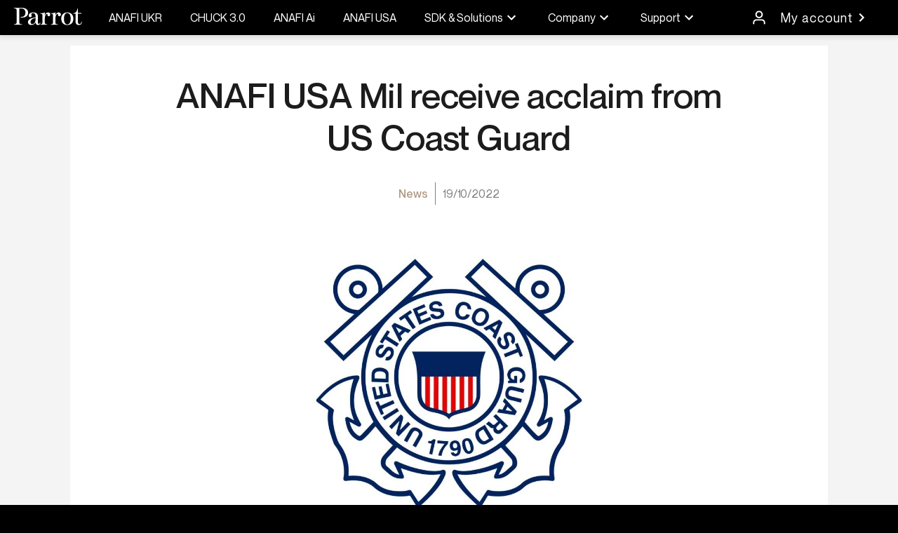

--- FILE ---
content_type: text/html; charset=utf-8
request_url: https://www.parrot.com/en/newsroom/anafi-usa-mil-receive-acclaim-us-coast-guard
body_size: 23319
content:
<!DOCTYPE html><html lang="en"><head><meta charSet="utf-8"/><link rel="shortcut icon" href="/favicon.ico"/><link rel="apple-touch-icon" href="/apple-touch-icon.png"/><link rel="apple-touch-icon-precomposed" href="/apple-touch-icon-precomposed.png"/><link rel="apple-touch-icon" sizes="57x57" href="/apple-touch-icon.png"/><link rel="apple-touch-icon-precomposed" sizes="57x57" href="/apple-touch-icon-precomposed.png"/><link rel="apple-touch-icon" sizes="76x76" href="/apple-touch-icon.png"/><link rel="apple-touch-icon-precomposed" sizes="76x76" href="/apple-touch-icon-precomposed.png"/><link rel="apple-touch-icon" sizes="120x120" href="/apple-touch-icon.png"/><link rel="apple-touch-icon-precomposed" sizes="120x120" href="/apple-touch-icon-precomposed.png"/><link rel="apple-touch-icon" sizes="152x152" href="/apple-touch-icon.png"/><link rel="apple-touch-icon-precomposed" sizes="152x152" href="/apple-touch-icon-precomposed.png"/><link rel="apple-touch-icon" sizes="180x180" href="/apple-touch-icon.png"/><link rel="apple-touch-icon-precomposed" sizes="180x180" href="/apple-touch-icon-precomposed.png"/><meta name="viewport" content="minimum-scale=1, initial-scale=1, width=device-width"/><title>Parrot Drones | ANAFI USA Mil receive acclaim from US Coast Guard</title><meta name="robots" content="index,follow"/><meta name="description" content="The Coast Guard presented the product as the only device on the Department of Homeland Security list “that demonstrated a consistent and reliable capability to conduct underway take-offs and recoveries while in the marine environment."/><link rel="alternate" hrefLang="x-default" href="https://www.parrot.com/en/newsroom/anafi-usa-mil-receive-acclaim-us-coast-guard"/><link rel="alternate" hrefLang="fr-FR" href="https://www.parrot.com/fr/newsroom/lanafi-usa-mil-recoit-les-eloges-des-garde-cotes-americains"/><meta property="og:title" content="Parrot Drones | ANAFI USA Mil receive acclaim from US Coast Guard"/><meta property="og:description" content="The Coast Guard presented the product as the only device on the Department of Homeland Security list “that demonstrated a consistent and reliable capability to conduct underway take-offs and recoveries while in the marine environment."/><link rel="canonical" href="https://www.parrot.com/en/newsroom/anafi-usa-mil-receive-acclaim-us-coast-guard"/><meta property="og:site_name" content="Parrot"/><meta property="og:url" content="https://www.parrot.com/en/newsroom/anafi-usa-mil-receive-acclaim-us-coast-guard"/><meta property="og:title" content="ANAFI USA Mil receive acclaim from US Coast Guard | Parrot"/><meta name="google-site-verification" content="IfLCnf3EJrQDSL5Tpz9X2Kd-9n19vlDuAapY3ExGHoM"/><script type="application/ld+json"> { "@context": "https://schema.org",
 "@type": "Organization",
 "name": "Parrot",
 "legalName" : "Parrot Drones SAS",
 "url": "https://www.parrot.com/fr",
 "logo": "/logo-full.jpg",
 "foundingDate": "1994",
 "founders": [
 {
 "@type": "Person",
 "name": "Henri Seydoux"
 }
 ],
 "address": {
 "@type": "PostalAddress",
 "streetAddress": "174 quai de Jemmapes",
 "addressLocality": "Paris",
 "addressRegion": "Ile-de-France",
 "postalCode": "75010",
 "addressCountry": "France"
 },
 "contactPoint": {
 "@type": "ContactPoint",
 "contactType": "customer support",
 "telephone": "+ 33 (0)1 48 03 60 60"
 },
 "sameAs": [
 "https://www.facebook.com/Parrot/",
 "https://twitter.com/parrot",
 "https://www.instagram.com/parrot_official/",
 "https://www.youtube.com/user/parrot"
 ]}</script><script type="application/ld+json">{"@context":"https://schema.org","@type":"BreadcrumbList","itemListElement":[{"@type":"ListItem","position":0,"item":"/en","name":"Home"},{"@type":"ListItem","position":1,"item":"/en/newsroom","name":"Newsroom"},{"@type":"ListItem","position":2,"item":"/en/newsroom/anafi-usa-mil-receive-acclaim-us-coast-guard","name":"ANAFI USA Mil receive acclaim from US Coast Guard"}]}</script><script type="application/ld+json">{"@context":"https://schema.org","@type":"Article","datePublished":"2022-10-19","description":"","mainEntityOfPage":{"@type":"WebPage","@id":"/en/newsroom/anafi-usa-mil-receive-acclaim-us-coast-guard"},"headline":"ANAFI USA Mil receive acclaim from US Coast Guard","image":["https://www.parrot.com/assets/s3fs-public/styles/xs/public/2022-10/1900x800.jpg","https://www.parrot.com/assets/s3fs-public/styles/sm/public/2022-10/1900x800.jpg","https://www.parrot.com/assets/s3fs-public/styles/md/public/2022-10/1900x800.jpg","https://www.parrot.com/assets/s3fs-public/styles/lg/public/2022-10/1900x800.jpg"],"dateModified":"2023/06/28 03:06:14","author":[{"@type":"Person","name":"Parrot"}],"publisher":{"@type":"Organization","name":"Parrot SAS","logo":{"@type":"ImageObject","url":"/logo-full.jpg"}}}</script><meta name="next-head-count" content="30"/><link rel="preload" href="/_next/static/media/b26c68210a109c9a-s.p.woff2" as="font" type="font/woff2" crossorigin="anonymous" data-next-font="size-adjust"/><link rel="preload" href="/_next/static/media/bb7d4273e6edd575-s.p.woff2" as="font" type="font/woff2" crossorigin="anonymous" data-next-font="size-adjust"/><link rel="preload" href="/_next/static/media/d2bab272c2e12fba-s.p.woff2" as="font" type="font/woff2" crossorigin="anonymous" data-next-font="size-adjust"/><link rel="preload" href="/_next/static/media/d2202e655e27a179-s.p.woff2" as="font" type="font/woff2" crossorigin="anonymous" data-next-font="size-adjust"/><link rel="preload" href="/_next/static/css/ce6b9177205d7308.css" as="style"/><link rel="stylesheet" href="/_next/static/css/ce6b9177205d7308.css" data-n-g=""/><link rel="preload" href="/_next/static/css/8460afe5992ffcaf.css" as="style"/><link rel="stylesheet" href="/_next/static/css/8460afe5992ffcaf.css" data-n-p=""/><link rel="preload" href="/_next/static/css/f29069b9826bc21f.css" as="style"/><link rel="stylesheet" href="/_next/static/css/f29069b9826bc21f.css" data-n-p=""/><link rel="preload" href="/_next/static/css/b9e410d9cbde449c.css" as="style"/><link rel="stylesheet" href="/_next/static/css/b9e410d9cbde449c.css"/><link rel="preload" href="/_next/static/css/0fef295d59c19a40.css" as="style"/><link rel="stylesheet" href="/_next/static/css/0fef295d59c19a40.css"/><link rel="preload" href="/_next/static/css/e10482e791117ba6.css" as="style"/><link rel="stylesheet" href="/_next/static/css/e10482e791117ba6.css"/><link rel="preload" href="/_next/static/css/36998c81ea2debcf.css" as="style"/><link rel="stylesheet" href="/_next/static/css/36998c81ea2debcf.css"/><link rel="preload" href="/_next/static/css/6def0b9026a2c048.css" as="style"/><link rel="stylesheet" href="/_next/static/css/6def0b9026a2c048.css"/><link rel="preload" href="/_next/static/css/2ad5a7cddb6f9c32.css" as="style"/><link rel="stylesheet" href="/_next/static/css/2ad5a7cddb6f9c32.css"/><link rel="preload" href="/_next/static/css/aa86026cdf9939f4.css" as="style"/><link rel="stylesheet" href="/_next/static/css/aa86026cdf9939f4.css"/><noscript data-n-css=""></noscript><script defer="" nomodule="" src="/_next/static/chunks/polyfills-42372ed130431b0a.js"></script><script defer="" src="/_next/static/chunks/8887.6c64465d7f8f21de5b80394e39453b3494ae3a91.fcfa428784991a23.js"></script><script defer="" src="/_next/static/chunks/4107.6c64465d7f8f21de5b80394e39453b3494ae3a91-1acfa1241d84f60c.js"></script><script defer="" src="/_next/static/chunks/4095.6c64465d7f8f21de5b80394e39453b3494ae3a91-368b1f3a666b5f4a.js"></script><script defer="" src="/_next/static/chunks/6729.6c64465d7f8f21de5b80394e39453b3494ae3a91-bbb0e9db8c9ac86d.js"></script><script defer="" src="/_next/static/chunks/3072.6c64465d7f8f21de5b80394e39453b3494ae3a91-8a3ad23b7819b29d.js"></script><script defer="" src="/_next/static/chunks/1917.6c64465d7f8f21de5b80394e39453b3494ae3a91-bacf4faa59c96098.js"></script><script defer="" src="/_next/static/chunks/7568.6c64465d7f8f21de5b80394e39453b3494ae3a91.74acbed6369ba7f2.js"></script><script src="/_next/static/chunks/webpack.6c64465d7f8f21de5b80394e39453b3494ae3a91-24c7e746e1727828.js" defer=""></script><script src="/_next/static/chunks/framework.6c64465d7f8f21de5b80394e39453b3494ae3a91-945b357d4a851f4b.js" defer=""></script><script src="/_next/static/chunks/main.6c64465d7f8f21de5b80394e39453b3494ae3a91-a40d62d9a67826bd.js" defer=""></script><script src="/_next/static/chunks/pages/_app.6c64465d7f8f21de5b80394e39453b3494ae3a91-3fe4f20c758be2da.js" defer=""></script><script src="/_next/static/chunks/7726.6c64465d7f8f21de5b80394e39453b3494ae3a91-b3815d809ede7165.js" defer=""></script><script src="/_next/static/chunks/1664.6c64465d7f8f21de5b80394e39453b3494ae3a91-097cf1773184f113.js" defer=""></script><script src="/_next/static/chunks/3077.6c64465d7f8f21de5b80394e39453b3494ae3a91-b8e3250f3ba42a78.js" defer=""></script><script src="/_next/static/chunks/7311.6c64465d7f8f21de5b80394e39453b3494ae3a91-14feea13efef735c.js" defer=""></script><script src="/_next/static/chunks/824.6c64465d7f8f21de5b80394e39453b3494ae3a91-28f34ebcd2bea0ac.js" defer=""></script><script src="/_next/static/chunks/1528.6c64465d7f8f21de5b80394e39453b3494ae3a91-7c5e3dc35b234066.js" defer=""></script><script src="/_next/static/chunks/2962.6c64465d7f8f21de5b80394e39453b3494ae3a91-79d2e84edcf965fb.js" defer=""></script><script src="/_next/static/chunks/46.6c64465d7f8f21de5b80394e39453b3494ae3a91-0f791d58a8b62951.js" defer=""></script><script src="/_next/static/chunks/2769.6c64465d7f8f21de5b80394e39453b3494ae3a91-ce786870a5893b42.js" defer=""></script><script src="/_next/static/chunks/pages/%5Bzone%5D/newsroom/%5Bid%5D.6c64465d7f8f21de5b80394e39453b3494ae3a91-7b83d63ddb2ede58.js" defer=""></script><script src="/_next/static/6c64465d7f8f21de5b80394e39453b3494ae3a91/_buildManifest.js" defer=""></script><script src="/_next/static/6c64465d7f8f21de5b80394e39453b3494ae3a91/_ssgManifest.js" defer=""></script></head><body><div id="__next"><style>
    #nprogress {
      pointer-events: none;
    }
    #nprogress .bar {
      background: #ffffff;
      position: fixed;
      z-index: 9999;
      top: 0;
      left: 0;
      width: 100%;
      height: 3px;
    }
    #nprogress .peg {
      display: block;
      position: absolute;
      right: 0px;
      width: 100px;
      height: 100%;
      box-shadow: 0 0 10px #ffffff, 0 0 5px #ffffff;
      opacity: 1;
      -webkit-transform: rotate(3deg) translate(0px, -4px);
      -ms-transform: rotate(3deg) translate(0px, -4px);
      transform: rotate(3deg) translate(0px, -4px);
    }
    #nprogress .spinner {
      display: block;
      position: fixed;
      z-index: 1031;
      top: 15px;
      right: 15px;
    }
    #nprogress .spinner-icon {
      width: 18px;
      height: 18px;
      box-sizing: border-box;
      border: solid 2px transparent;
      border-top-color: #ffffff;
      border-left-color: #ffffff;
      border-radius: 50%;
      -webkit-animation: nprogresss-spinner 400ms linear infinite;
      animation: nprogress-spinner 400ms linear infinite;
    }
    .nprogress-custom-parent {
      overflow: hidden;
      position: relative;
    }
    .nprogress-custom-parent #nprogress .spinner,
    .nprogress-custom-parent #nprogress .bar {
      position: absolute;
    }
    @-webkit-keyframes nprogress-spinner {
      0% {
        -webkit-transform: rotate(0deg);
      }
      100% {
        -webkit-transform: rotate(360deg);
      }
    }
    @keyframes nprogress-spinner {
      0% {
        transform: rotate(0deg);
      }
      100% {
        transform: rotate(360deg);
      }
    }
  </style><header class="header"><nav class="header_nav" role="navigation"><a rel="" href="/en"><img src="/logo.svg" alt="Parrot" style="width:97px" width="97" height="25"/><p style="display:none;visibility:hidden">Image menu Homepage</p></a><ul><li class=""><a rel="" href="/en/anafi-ukr-technical-specifications">ANAFI UKR</a></li><li class=""><a rel="" href="/en/drones/chuck3-0">CHUCK 3.0</a></li><li class=""><a rel="" href="/en/drones/anafi-ai">ANAFI Ai</a></li><li class=""><a rel="" href="/en/drones/anafi-usa">ANAFI USA</a></li><li class=""><a rel="" href="/en/sdk-program">SDK &amp; Solutions<style data-emotion="css q7mezt">.css-q7mezt{-webkit-user-select:none;-moz-user-select:none;-ms-user-select:none;user-select:none;width:1em;height:1em;display:inline-block;-webkit-flex-shrink:0;-ms-flex-negative:0;flex-shrink:0;-webkit-transition:fill 200ms cubic-bezier(0.4, 0, 0.2, 1) 0ms;transition:fill 200ms cubic-bezier(0.4, 0, 0.2, 1) 0ms;fill:currentColor;font-size:1.5rem;}</style><svg class="MuiSvgIcon-root MuiSvgIcon-fontSizeMedium menu_icon css-q7mezt" focusable="false" aria-hidden="true" viewBox="0 0 24 24" data-testid="ExpandMoreIcon" width="20px" height="20px"><path d="M16.59 8.59 12 13.17 7.41 8.59 6 10l6 6 6-6z"></path></svg></a></li><li class=""><a rel="" href="/en/about-parrot">Company<style data-emotion="css q7mezt">.css-q7mezt{-webkit-user-select:none;-moz-user-select:none;-ms-user-select:none;user-select:none;width:1em;height:1em;display:inline-block;-webkit-flex-shrink:0;-ms-flex-negative:0;flex-shrink:0;-webkit-transition:fill 200ms cubic-bezier(0.4, 0, 0.2, 1) 0ms;transition:fill 200ms cubic-bezier(0.4, 0, 0.2, 1) 0ms;fill:currentColor;font-size:1.5rem;}</style><svg class="MuiSvgIcon-root MuiSvgIcon-fontSizeMedium menu_icon css-q7mezt" focusable="false" aria-hidden="true" viewBox="0 0 24 24" data-testid="ExpandMoreIcon" width="20px" height="20px"><path d="M16.59 8.59 12 13.17 7.41 8.59 6 10l6 6 6-6z"></path></svg></a></li><li class=""><a rel="" href="/en/parrot-support-center">Support<style data-emotion="css q7mezt">.css-q7mezt{-webkit-user-select:none;-moz-user-select:none;-ms-user-select:none;user-select:none;width:1em;height:1em;display:inline-block;-webkit-flex-shrink:0;-ms-flex-negative:0;flex-shrink:0;-webkit-transition:fill 200ms cubic-bezier(0.4, 0, 0.2, 1) 0ms;transition:fill 200ms cubic-bezier(0.4, 0, 0.2, 1) 0ms;fill:currentColor;font-size:1.5rem;}</style><svg class="MuiSvgIcon-root MuiSvgIcon-fontSizeMedium menu_icon css-q7mezt" focusable="false" aria-hidden="true" viewBox="0 0 24 24" data-testid="ExpandMoreIcon" width="20px" height="20px"><path d="M16.59 8.59 12 13.17 7.41 8.59 6 10l6 6 6-6z"></path></svg></a></li></ul><ul class="header_icon_menu"><li class="header_icon_action"><button class="menu_item"><img src="/svg/account.svg" class="menu_icon" alt="Parrot.Cloud account" width="20px" height="20px"/><div class="info">My account<style data-emotion="css q7mezt">.css-q7mezt{-webkit-user-select:none;-moz-user-select:none;-ms-user-select:none;user-select:none;width:1em;height:1em;display:inline-block;-webkit-flex-shrink:0;-ms-flex-negative:0;flex-shrink:0;-webkit-transition:fill 200ms cubic-bezier(0.4, 0, 0.2, 1) 0ms;transition:fill 200ms cubic-bezier(0.4, 0, 0.2, 1) 0ms;fill:currentColor;font-size:1.5rem;}</style><svg class="MuiSvgIcon-root MuiSvgIcon-fontSizeMedium menu_icon css-q7mezt" focusable="false" aria-hidden="true" viewBox="0 0 24 24" data-testid="KeyboardArrowRightIcon"><path d="M8.59 16.59 13.17 12 8.59 7.41 10 6l6 6-6 6z"></path></svg></div></button></li></ul></nav></header><main style="background:#f4f4f4;color:#1c1c1c"><div class="Article_article_page__EVYFD"><div class="Article_content__FduQC"><h1>ANAFI USA Mil receive acclaim from US Coast Guard</h1><div class="Article_attributes__TB4tJ"><p class="Article_tag__91Fc4">News</p><p class="Article_date__QSCkq">19/10/2022</p></div><picture><source media="(max-width:599px)" srcSet="https://www.parrot.com/assets/s3fs-public/styles/xs/public/2022-10/1900x800.jpg" width="600" height="253"/><source media="(max-width:960px)" srcSet="https://www.parrot.com/assets/s3fs-public/styles/sm/public/2022-10/1900x800.jpg" width="960" height="404"/><source media="(max-width:1279px)" srcSet="https://www.parrot.com/assets/s3fs-public/styles/md/public/2022-10/1900x800.jpg" width="1280" height="539"/><img loading="eager" fetchPriority="auto" class="Article_picture__zvZMF" src="https://www.parrot.com/assets/s3fs-public/styles/lg/public/2022-10/1900x800.jpg" alt="United States Coast Guard" width="1900" height="800"/></picture><div class="Article_blocks__E3SyM"><div class="Basic_basic_block__QxegC" style="padding:0 0 20px;margin-top:auto;margin-left:auto;margin-right:auto"><div style="margin-top:0" class="text"><p class="">American Coast Guards praised recently purchased Anafi USA Mil in an article published on September 27th, 2022, by Defense Daily, the leading daily publication for business leads and defense market intelligence in land, sea, air, and space initiatives.</p>

<p class=""> </p>

<p class="">The Coast Guard presented the product as the only device on the Department of Homeland Security list “that demonstrated a consistent and reliable capability to conduct underway take-offs and recoveries while in the marine environment. Further, the Parrot Anafi’s optics capability for both standard video and infrared meets the varied mission capabilities of the USCG, especially for SAR and LE.”.</p></div><div class="Basic_cta_in_basic__Clyf5" style="margin-top:20px;display:flex;align-items:flex-start;flex-direction:column"><a target="_blank" class="cta_button " rel="noreferrer noopener" title="Learn more" href="https://www.defensedaily.com/coast-guard-makes-small-awards-for-parrot-anafi-skydio-drones/homeland-security/"><div class="cta_content"><img src="/svg/newsroom_black.svg" style="margin-right:10px;width:22px" alt="" height="20px" width="22px"/><p class="cta_text">Learn more</p></div></a></div></div></div></div></div></main><footer class="footer"><ul style="color:white"><li><a class="menu_item" rel="" href="/en/drones">All drones<style data-emotion="css q7mezt">.css-q7mezt{-webkit-user-select:none;-moz-user-select:none;-ms-user-select:none;user-select:none;width:1em;height:1em;display:inline-block;-webkit-flex-shrink:0;-ms-flex-negative:0;flex-shrink:0;-webkit-transition:fill 200ms cubic-bezier(0.4, 0, 0.2, 1) 0ms;transition:fill 200ms cubic-bezier(0.4, 0, 0.2, 1) 0ms;fill:currentColor;font-size:1.5rem;}</style><svg class="MuiSvgIcon-root MuiSvgIcon-fontSizeMedium menu_icon css-q7mezt" focusable="false" aria-hidden="true" viewBox="0 0 24 24" data-testid="KeyboardArrowRightIcon" width="20px" height="20px"><path d="M8.59 16.59 13.17 12 8.59 7.41 10 6l6 6-6 6z"></path></svg></a></li><li><a class="menu_item" rel="" href="/en/partnership">Partnerships<style data-emotion="css q7mezt">.css-q7mezt{-webkit-user-select:none;-moz-user-select:none;-ms-user-select:none;user-select:none;width:1em;height:1em;display:inline-block;-webkit-flex-shrink:0;-ms-flex-negative:0;flex-shrink:0;-webkit-transition:fill 200ms cubic-bezier(0.4, 0, 0.2, 1) 0ms;transition:fill 200ms cubic-bezier(0.4, 0, 0.2, 1) 0ms;fill:currentColor;font-size:1.5rem;}</style><svg class="MuiSvgIcon-root MuiSvgIcon-fontSizeMedium menu_icon css-q7mezt" focusable="false" aria-hidden="true" viewBox="0 0 24 24" data-testid="KeyboardArrowRightIcon" width="20px" height="20px"><path d="M8.59 16.59 13.17 12 8.59 7.41 10 6l6 6-6 6z"></path></svg></a></li><li><a class="menu_item" rel="" href="/en/newsroom">Newsroom<style data-emotion="css q7mezt">.css-q7mezt{-webkit-user-select:none;-moz-user-select:none;-ms-user-select:none;user-select:none;width:1em;height:1em;display:inline-block;-webkit-flex-shrink:0;-ms-flex-negative:0;flex-shrink:0;-webkit-transition:fill 200ms cubic-bezier(0.4, 0, 0.2, 1) 0ms;transition:fill 200ms cubic-bezier(0.4, 0, 0.2, 1) 0ms;fill:currentColor;font-size:1.5rem;}</style><svg class="MuiSvgIcon-root MuiSvgIcon-fontSizeMedium menu_icon css-q7mezt" focusable="false" aria-hidden="true" viewBox="0 0 24 24" data-testid="KeyboardArrowRightIcon" width="20px" height="20px"><path d="M8.59 16.59 13.17 12 8.59 7.41 10 6l6 6-6 6z"></path></svg></a></li><li><a class="menu_item" rel="" href="/en/press-room">Press Room<style data-emotion="css q7mezt">.css-q7mezt{-webkit-user-select:none;-moz-user-select:none;-ms-user-select:none;user-select:none;width:1em;height:1em;display:inline-block;-webkit-flex-shrink:0;-ms-flex-negative:0;flex-shrink:0;-webkit-transition:fill 200ms cubic-bezier(0.4, 0, 0.2, 1) 0ms;transition:fill 200ms cubic-bezier(0.4, 0, 0.2, 1) 0ms;fill:currentColor;font-size:1.5rem;}</style><svg class="MuiSvgIcon-root MuiSvgIcon-fontSizeMedium menu_icon css-q7mezt" focusable="false" aria-hidden="true" viewBox="0 0 24 24" data-testid="KeyboardArrowRightIcon" width="20px" height="20px"><path d="M8.59 16.59 13.17 12 8.59 7.41 10 6l6 6-6 6z"></path></svg></a></li><li><a class="menu_item" rel="" href="/en/corporate">Investors<style data-emotion="css q7mezt">.css-q7mezt{-webkit-user-select:none;-moz-user-select:none;-ms-user-select:none;user-select:none;width:1em;height:1em;display:inline-block;-webkit-flex-shrink:0;-ms-flex-negative:0;flex-shrink:0;-webkit-transition:fill 200ms cubic-bezier(0.4, 0, 0.2, 1) 0ms;transition:fill 200ms cubic-bezier(0.4, 0, 0.2, 1) 0ms;fill:currentColor;font-size:1.5rem;}</style><svg class="MuiSvgIcon-root MuiSvgIcon-fontSizeMedium menu_icon css-q7mezt" focusable="false" aria-hidden="true" viewBox="0 0 24 24" data-testid="KeyboardArrowRightIcon" width="20px" height="20px"><path d="M8.59 16.59 13.17 12 8.59 7.41 10 6l6 6-6 6z"></path></svg></a></li><li><a class="menu_item" rel="" href="/en/jobs">Careers<style data-emotion="css q7mezt">.css-q7mezt{-webkit-user-select:none;-moz-user-select:none;-ms-user-select:none;user-select:none;width:1em;height:1em;display:inline-block;-webkit-flex-shrink:0;-ms-flex-negative:0;flex-shrink:0;-webkit-transition:fill 200ms cubic-bezier(0.4, 0, 0.2, 1) 0ms;transition:fill 200ms cubic-bezier(0.4, 0, 0.2, 1) 0ms;fill:currentColor;font-size:1.5rem;}</style><svg class="MuiSvgIcon-root MuiSvgIcon-fontSizeMedium menu_icon css-q7mezt" focusable="false" aria-hidden="true" viewBox="0 0 24 24" data-testid="KeyboardArrowRightIcon" width="20px" height="20px"><path d="M8.59 16.59 13.17 12 8.59 7.41 10 6l6 6-6 6z"></path></svg></a></li><li><a class="menu_item" rel="noreferrer noopener" href="https://developer.parrot.com/docs/index.html">Developer<style data-emotion="css q7mezt">.css-q7mezt{-webkit-user-select:none;-moz-user-select:none;-ms-user-select:none;user-select:none;width:1em;height:1em;display:inline-block;-webkit-flex-shrink:0;-ms-flex-negative:0;flex-shrink:0;-webkit-transition:fill 200ms cubic-bezier(0.4, 0, 0.2, 1) 0ms;transition:fill 200ms cubic-bezier(0.4, 0, 0.2, 1) 0ms;fill:currentColor;font-size:1.5rem;}</style><svg class="MuiSvgIcon-root MuiSvgIcon-fontSizeMedium menu_icon css-q7mezt" focusable="false" aria-hidden="true" viewBox="0 0 24 24" data-testid="KeyboardArrowRightIcon" width="20px" height="20px"><path d="M8.59 16.59 13.17 12 8.59 7.41 10 6l6 6-6 6z"></path></svg></a></li></ul><div class="content"><a rel="" href="/en"><img src="/logo.svg" class="logo" alt="Parrot" style="width:97px" width="97" height="25"/><p style="display:none;visibility:hidden">Image menu Homepage</p></a><nav class=""><a href="https://www.facebook.com/Parrot/" rel="noreferrer" target="_blank" class="Social_social_menu_item__8RdXY"><img src="/svg/facebook.svg" height="22px" width="32px" alt="facebook"/></a><a href="https://www.instagram.com/parrot_official/?hl=en" rel="noreferrer" target="_blank" class="Social_social_menu_item__8RdXY"><img src="/svg/instagram.svg" height="22px" width="32px" alt="instagram"/></a><a href="https://fr.linkedin.com/company/parrot" rel="noreferrer" target="_blank" class="Social_social_menu_item__8RdXY"><img src="/svg/linkedin.svg" height="22px" width="32px" alt="linkedin"/></a><a href="https://www.youtube.com/parrot" rel="noreferrer" target="_blank" class="Social_social_menu_item__8RdXY"><img src="/svg/youtube.svg" height="22px" width="32px" alt="youtube"/></a></nav><p class="copyright">2025 Parrot Drones SAS. All rights reserved</p><ol class="menu_legal_menu___WcrR copyright"><li><a rel="" href="/en/legal-mentions">Legal mentions</a></li><li class="menu_separator__CF_MK">/</li><li><a rel="" href="/en/privacy-policy">Privacy Policy</a></li><li class="menu_separator__CF_MK">/</li><li><a rel="" href="/en/supplier-code-of-conduct">Supplier Code of Conduct</a></li></ol><button class="primary_button primary_button" style="position:unset;margin-bottom:15px;min-width:230px">Cookies</button></div></footer></div><script id="__NEXT_DATA__" type="application/json">{"props":{"pageProps":{"data":{"blocs":[{"key":"basic","id":"77141","cols":2,"text":"\u003cp\u003eAmerican Coast Guards praised recently purchased Anafi USA Mil in an article published on September 27th, 2022, by Defense Daily, the leading daily publication for business leads and defense market intelligence in land, sea, air, and space initiatives.\u003c/p\u003e\n\n\u003cp\u003e\u0026nbsp;\u003c/p\u003e\n\n\u003cp\u003eThe Coast Guard presented the product as the only device on the Department of Homeland Security list “that demonstrated a consistent and reliable capability to conduct underway take-offs and recoveries while in the marine environment. Further, the Parrot Anafi’s optics capability for both standard video and infrared meets the varied mission capabilities of the USCG, especially for SAR and LE.”.\u003c/p\u003e","align_cta":"column","cta":[{"color":"white","url":"https://www.defensedaily.com/coast-guard-makes-small-awards-for-parrot-anafi-skydio-drones/homeland-security/","anchor":"Learn more","target":"_blank","picto":"/svg/newsroom_black.svg"}]}],"breadcrumb":[{"label":"Home","url":"/en"},{"label":"Newsroom","url":"/en/newsroom"},{"label":"ANAFI USA Mil receive acclaim from US Coast Guard","url":"/en/newsroom/anafi-usa-mil-receive-acclaim-us-coast-guard"}],"date":"2022-10-19","drupal_id":1034,"image_article":{"url":{"xs":"https://www.parrot.com/assets/s3fs-public/styles/xs/public/2022-10/1900x800.jpg","sm":"https://www.parrot.com/assets/s3fs-public/styles/sm/public/2022-10/1900x800.jpg","md":"https://www.parrot.com/assets/s3fs-public/styles/md/public/2022-10/1900x800.jpg","lg":"https://www.parrot.com/assets/s3fs-public/styles/lg/public/2022-10/1900x800.jpg"},"height":{"xs":253,"sm":404,"md":539,"lg":800},"width":{"xs":600,"sm":960,"md":1280,"lg":1900},"alt":"United States Coast Guard"},"image_home":{"url":{"xs":"https://www.parrot.com/assets/s3fs-public/styles/xs/public/2023-06/US%20Coast%20Guard%20x%20Parrot%20%281%29.jpg","sm":"https://www.parrot.com/assets/s3fs-public/styles/sm/public/2023-06/US%20Coast%20Guard%20x%20Parrot%20%281%29.jpg","md":"https://www.parrot.com/assets/s3fs-public/styles/mdnewsroom/public/2023-06/US%20Coast%20Guard%20x%20Parrot%20%281%29.jpg","lg":"https://www.parrot.com/assets/s3fs-public/styles/lgnewsroom/public/2023-06/US%20Coast%20Guard%20x%20Parrot%20%281%29.jpg"},"height":{"xs":450,"sm":450,"md":450,"lg":450},"width":{"xs":600,"sm":600,"md":600,"lg":600},"alt":"US Coast Guard x Parrot"},"layout":"default","meta":{"title":"Parrot Drones | ANAFI USA Mil receive acclaim from US Coast Guard","description":"The Coast Guard presented the product as the only device on the Department of Homeland Security list “that demonstrated a consistent and reliable capability to conduct underway take-offs and recoveries while in the marine environment.","canonical":"https://www.parrot.com/en/newsroom/anafi-usa-mil-receive-acclaim-us-coast-guard","additionalMetaTags":[{"property":"og:site_name","content":"Parrot"},{"property":"og:url","content":"https://www.parrot.com/en/newsroom/anafi-usa-mil-receive-acclaim-us-coast-guard"},{"property":"og:title","content":"ANAFI USA Mil receive acclaim from US Coast Guard | Parrot"},{"name":"google-site-verification","content":"IfLCnf3EJrQDSL5Tpz9X2Kd-9n19vlDuAapY3ExGHoM"}],"languageAlternates":[{"hrefLang":"x-default","href":"https://www.parrot.com/en/newsroom/anafi-usa-mil-receive-acclaim-us-coast-guard"},{"hrefLang":"fr-FR","href":"https://www.parrot.com/fr/newsroom/lanafi-usa-mil-recoit-les-eloges-des-garde-cotes-americains"}],"BreadcrumbJsonLd":{"itemListElements":[{"position":0,"name":"Home","item":"/en"},{"position":1,"name":"Newsroom","item":"/en/newsroom"},{"position":2,"name":"ANAFI USA Mil receive acclaim from US Coast Guard","item":"/en/newsroom/anafi-usa-mil-receive-acclaim-us-coast-guard"}]},"ArticleJsonLd":{"url":"/en/newsroom/anafi-usa-mil-receive-acclaim-us-coast-guard","title":"ANAFI USA Mil receive acclaim from US Coast Guard","datePublished":"2022-10-19","dateModified":"2023/06/28 03:06:14","description":"","publisherLogo":"/logo-full.jpg","publisherName":"Parrot SAS","authorName":["Parrot"],"images":["https://www.parrot.com/assets/s3fs-public/styles/xs/public/2022-10/1900x800.jpg","https://www.parrot.com/assets/s3fs-public/styles/sm/public/2022-10/1900x800.jpg","https://www.parrot.com/assets/s3fs-public/styles/md/public/2022-10/1900x800.jpg","https://www.parrot.com/assets/s3fs-public/styles/lg/public/2022-10/1900x800.jpg"]}},"newsroomterm":[{"id":"71","name":"News"}],"status":true,"sticky":true,"title":"ANAFI USA Mil receive acclaim from US Coast Guard","updated":"2023/06/28 03:06:14","url":"/en/newsroom/anafi-usa-mil-receive-acclaim-us-coast-guard"},"layout":"default","initialReduxState":{"isMobile":true,"indexLayoutDrawer":false,"headerHeight":50,"notGoodShopRedirect":false,"rgpd":{},"videoPlaying":[],"settings":{"terms":{"day":"D","hour":"H","minute":"M","yes":"Yes","no":"No","validate":"Validate","copyright":"2025 Parrot Drones SAS. All rights reserved","wishNewsletter":"I would like to receive the Parrot newsletter","required":"Required field","payment":"Payment Details","delivery":"Delivery","deliveryInvoice":"What is your billing address?","comparatorMain":"The main benefits","comparatorInTheBox":"This pack contains","cart":"Cart","emptyCart":"Your cart is empty!","cartPromotion":"Do you have a coupon code?","subtotal":"Subtotal VAT incl.","deliveryTotal":"Delivery","totalCart":"Total VAT incl.","vat":"Including VAT (only products)","agreement":"By placing your order, you agree to our terms of sale.","standardOrder":"STANDARD ORDER","notInStock":"Coming soon","email":"Email","emailPlaceholder":"E-mail address","password":"Password","passwordPlaceholder":"Password","confirmPassword":"Confirm password","login":"Login","signup":"Sign up","signupCatch":"One account for everything! Create your Parrot.Cloud account for use on www.parrot.com and on Parrot's mobile flight applications.","createAccount":"Create a Parrot.Cloud account","createAccountDescription":"\u003cp\u003eCreate your Parrot.Cloud account in just a few clicks and use the same account in Parrot mobile flight applications and on the www.parrot.com website.\u003c/p\u003e","newsletterBenefits":"\u003cp\u003e\r\n\u003cul\u003e \r\n\u003cli\u003eAfter validation of the account creation, you will receive an e-mail with an activation link\u003c/li\u003e\r\n\u003cli\u003eYou must activate this link within 48 hours of creating the account, without activation your account will be deleted\u003c/li\u003e\r\n\u003c/ul\u003e   \u003c/p\u003e","createAccountTerms":"\u003cp\u003eBy creating an account at Parrot.com, you accept the Parrot.com \u003ca href=\"/en/privacy-policy\" target=\"_blank\"\u003ePrivacy Policy\u003c/a\u003e.\u003c/p\u003e","createAccountButton":"Create an account","title":"Title","man":"M.","woman":"Mrs.","birthdate":"Date of birth","birthDay":"Day","birthMonth":"Month","birthYear":"Year","error404Title":"ERROR 404","error404Description":"The requested page does not exist","error500Title":"WEBSITE UNDER MAINTENANCE","error500Description":"\u003cp\u003eOur website is under maintenance.\u003cbr /\u003eWe will be back soon.\u003cbr /\u003eThank you for your patience.\u003c/p\u003e","resetPassword":"Reset my password","newPassword":"New password","newPasswordConfirmation":"Confirm your password","newPasswordPlaceholder":"Your new password","newPasswordConfirmationPlaceholder":"Retype your password","lostPassword":"Forgot your password?","identifier":"E-mail address","identifierPlaceholder":"E-mail address","rgpd":"@TODO","setCookies":"Cookie settings","acceptCookies":"Accept all","cookieGeneralDescription":"@TODO","firstname":"First name","lastname":"Last name","address":"Address","addressComplement":"Address line 2","postcode":"Zip code","city":"City","phone":"Phone number","company":"Company","firstnamePlaceholder":"First name","lastnamePlaceholder":"Last name","addressPlaceholder":"Address","addressComplementPlaceholder":"Building, Road, floor, ...","postcodePlaceholder":"00000","cityPlaceholder":"City","phonePlaceholder":"00 00 00 00 00","companyPlaceholder":"Company name","sameAddress":"Click here if your billing address is different from your delivery address ​","forgottenPassword":"\u003cp\u003e\u003ca href=/en/my-parrot/lost-password\u003eForgot your password?\u003c/p\u003e","orderConfirmation":"Order confirmation","yourOrder":"Your order","confirmationOrder":"Order confirmed","emailSent":"Confirmation e-mail was sent to ","orderDetail":"Order details","reference":"Order number","paymentMethod":"Payment method","deliveryMethod":"Delivery method","productInCart":"product","continuate":"Continue","expressOrder":"Express order","logout":"Logout","myAccount":"My account","buy":"Add to cart","inTheBox":"This pack contains","cartUpdated":"Selection added to your cart","totalPrice":"Total price (incl. VAT)","unitPrice":"Price per unit (incl. VAT)","droneComparator":"Compare our drones","productBannerDrone":"Free delivery","compare":"Compare","addAccessories":"Add accessories","selectVersion":"Select your product version","securedPayment":"Secure payment","addToCartNoCookie":"You need to accept our cookies in order to add a product to your cart","accept":"Accept","cookie1Title":"Technical cookies","cookie2Title":"Audience measurement cookies","cookie3Title":"Performance cookies","cookie-technicalDescription":"\u003cp\u003e\r\nCookies are indispensable and allow you to benefit from the basic functions of our website. Parrot has decided not to track visitors on its website. As a result, apart from technical cookies, no cookies are used when you visit the website. \u003ca href=\"/en/privacy-policy\"\u003eFind out more\u003c/a\u003e.\r\n\u003c/p\u003e","cookie-audienceDescription":"\u003cp\u003e\r\nThey allow us to collect information on the way people browse our website. \u003ca href=\"/en/privacy-policy\"\u003eFind out more\u003c/a\u003e.\r\n\u003c/p\u003e","cookie-performanceDescription":"\u003cp\u003e\r\nThese cookies allow us to see if people scrolled down the screen and where they clicked on the site. \u003ca href=\"/en/privacy-policy\"\u003eMore information\u003c/a\u003e.\r\n\u003c/p\u003e","country":"Country","manageCookies":"Cookies","consentError":"Please accept all the terms and conditions to complete your order.","consentDescription":"\u003cb\u003eBy accepting the export control terms and conditions \u003ca href=\"onClick\"\u003elisted here\u003c/a\u003e: You acknowledge to have read and understood the foregoing terms and conditions; You agree to and will be bound by the foregoing terms and conditions, which binds you; You hereby warrant that you have the authority to act on behalf of your company. If you do not agree, your registration and order will not be accepted.\u003c/b\u003e","goToCart":"Go to cart","addToCart":"Add to cart","resetPasswordConfirmed":"Reset password","resetPasswordConfirmedDescription":"A message has been sent to you by email, explaining how to reset your password.","personalInfo":"Personal information","addresses":"Address","manageNewsletters":"Newsletter preferences","flightData":"Flight data settings","orderHistory":"Online purchase history","deleteAccount":"Account deletion","errorFirstName":"Please enter a valid name","errorLastName":"Please enter a valid last name","errorEmail":"Please enter a valid email address","errorPassword":"At least 8 characters, and at least one number or symbol","errorPasswordConfirm":"Password does not match","errorAddress":"Please enter a valid address","errorPostcode":"Please enter a valid zip code","errorCity":"Please enter a valid city name","errorPhone":"Please enter a valid phone number","errorBirthday":"Please enter a valid date","save":"Save","flightInfo":"Flight data","manageFlightInfo":"Flight data settings","downloadFlightData":"Request my flight data","minorFlightDataAlert":"If you are under 16, you must obtain permission from your parent or guardian to provide us with your personal information.","descriptionFlightData":"\u003cp\u003eParrot allows you to collect your flight data stored on our servers. You can request your flight data if you have accepted to share them with Parrot. You will receive an email with a link to download your flight data in the next 48 hours.\u003cbr /\u003e\u003cbr /\u003e\r\nANAFI Ai uses GUTMA’s Flight Logging Format. GUTMA harmonizes flight telemetry data logs (such as GPS location, speed, and if available: battery voltage, drone identifier, battery identifier, payloads identifier).\u003c/p\u003e\r\n\r\n\r\n","newslettersDescription":"\u003cp\u003e\u003cb\u003eI agree to receive emails from Parrot.\u003c/b\u003e\r\n\u003cbr /\u003e\u003cbr /\u003e\r\nParrot values its customers and will send you newsletters (a reasonable amount) on the following subjects:\u003cbr /\u003e\u003cbr /\u003e\r\n\u003cul\u003e\r\n\u003cli\u003ePersonalised newsletters to guide you in the use of your drones\u003c/li\u003e\r\n\u003cli\u003eNewsletters to inform you about news, new features and software updates\u003c/li\u003e\r\n\u003cli\u003eNewsletters about parrot.com promotions\u003c/li\u003e\r\n\u003c/ul\u003e\r\n\u003cbr /\u003e\r\nWhy not give it a try? Of course, you can unsubscribe at any time. \u003c/p\u003e","promoCode":"Discount","promoCodePlaceholder":"Code","guarantee":"2 years warranty","returnPeriod":"14 days to change your mind","noStock":"Out of stock","droneCompatibility":"Compatible with:","consent1":"@TODO","consent2":"@TODO","consent3":"@TODO","errorCountry":"Please choose a country","createAccountWithInfo":"Create an account with your information","promoCodeSet":"Your promo code has been validated!","promoCodeCatch":"Enter your code","getMyData":"Get my data","deleteFlightDataHistory":"Delete flight data history","descriptionDeleteFlightData":"\u003cp\u003eParrot places great importance on the data of its customers. Deleting your flight data will prevent the customer service team from providing technical support.\u003cbr /\u003e\u003cbr /\u003e\r\nYour flight data will be deleted within a maximum of 2 hours.\u003c/p\u003e","deleteFlightDataInfo":"The deletion of your flight data is irreversible.","deleteFlightData":"Delete flight data","seePreviousOrder":"See previous orders","unreverseAction":"Irreversible action","unreverseDeleteDescription":"Please confirm the deletion of your flight data","confirmDeleteData":"Confirm to delete the data","manageDeleteAccount":"Delete my Parrot.Cloud account","deleteAccountDescription":"\u003cp\u003eParrot places great importance on the data of its customers. Associated data such as flight data will be permanently deleted.\u003cbr /\u003e\u003cbr /\u003e\r\nDeleting your flight data will prevent the customer service team from providing technical support.\u003cbr /\u003e\u003cbr /\u003eYour account will be deleted within 2 hours.\u003c/p\u003e","deleteAccountModality":"Submit your request by clicking on the button below. ","confirmDeleteAccount":"Delete my Parrot.Cloud account","deleteAccountInfo":"Warning: Data related to purchases on parrot.com will be archived for legal and tax reasons.","free":"FREE","updatePassword":"Update password","updateDeliveryAddress":"Update delivery address","deliveryAddress":"Address","productTtcDrone":"Incl. VAT, free delivery","productTtc":"Incl. VAT, excluding delivery costs","rgpdSummary":"\u003cp\u003eParrot only uses cookies necessary for basic website functionalities, and to measure traffic. You can withdraw your consent at any time.\u0026nbsp;\u003ca href=\"/en/privacy-policy\"\u003eFind out more about our privacy policy\u003c/a\u003e\u003c/p\u003e","noShippingMethod":"There is no delivery method","total":"Total","seeInvoice":"Download Invoice","date":"Date","orderFollow":"Order tracking","reduce":"Reduce","iHaveAccount":"I have an account","continueWithoutAccount":"Continue","personalInfoUpdated":"Information updated","addressUpdated":"Address updated","cookie-audienceTitle":"Web analytics cookies","cookie-performanceTitle":"Performance cookies","goToLogin":"Go to your account","quantity":"Quantity","passwordUpdated":"Password updated","requestValidated":"Request validated","signupConfirmed":"Your account has been created.","deleteConfirmed":"Your account has been deleted.","alreadyHaveAccount":"Do you have an account?","ieWarning":"Your Internet Explorer | Microsoft Edge browser version is too old. Please either update your browser or change to another browser.","goToReseller":"Find a reseller","notInGoodShop":"Improve your navigation","goToGoodShop":"and Visit parrot.com of your country","accountDeleted":"Your account has been deleted successfully.","loginGoogle":"LOGIN WITH GOOGLE","loginApple":"LOGIN WITH APPLE","confirmEmail":"You will receive an email with an activation link to activate your Parrot.Cloud account. If you don't click on the link within 48h, your account will be deleted.","page":"Page","discoverNewsroom":"Discover More","cookiesAccept":"Accept","cookiesRefuse":"Refuse","keepShopping":"Continue shopping \u003e","compareDrones":"Compare our drones","other":"Other","allTopics":"All topics","selectATheme":"Select a theme","appNotReady":"The app is not ready!","flightLogDescription":"\u003cp\u003e\u003cb\u003eThis section is for technical support only to upload your FDR (Flight Data Recorder) files for further analysis and/or warranty support.\r\n\u003c/b\u003e\u003cb\u003e FDR files are located on the SD card or internal memory of your drone. You can copy these by connecting your drone to your computer through USB cable. Files can be uploaded in .bin format or without file extension.\u003c/b\u003e\u003cb\u003e By uploading the flight logs you agree to share your Flight Data Logs as requested by Parrot Technical Support. No data is transmitted to third parties.\u003c/b\u003e\u003cb\u003e \r\nNote: you can upload one or more FDR files for one drone (1 serial number). \r\n\r\n\u003c/b\u003e\u003cb\u003ePlease enter the serial number of your drone\r\n\u003c/b\u003e\r\n\r\n\u003cbr /\u003e\u003cbr /\u003eUploads must only be made if requested by Parrot Technical Support. \u003c/p\u003e","flightLogTitle":"Technical support flight data upload","submit":"Submit","chooseAFile":"Choose a file","wrongFileFormat":"Wrong file format","uploadSuccess":"File uploaded successfully","alertAppNotReadyTitle":"The FreeFlight7 App is only available on iOS","productTtcReseller":"Incl. VAT","signupConfirmedDescription":"You will receive an email.\r\nYou must confirm your account via the link in this email. Otherwise your account will be deleted after 48 hours.","ff7agreementTitleFull":"Sharing","ff7agreementTextFull":"\u003cp\u003eTo help Parrot support, I accept to share my flight data and software crashes. \r\nI also accept to share sensor images selected by an algorithm on FreeFlight 7 (faces and texts are systematically blurred before the images are sent to Parrot.Cloud).\u003c/p\u003e","ff7agreementTitleNone":"Private mode","ff7agreementTextNone":"\u003cp\u003eAbsolutely none of your data is stored or shared. Full privacy is established.\u003c/p\u003e","ff7Title":"FreeFlight","ff7Description":"You can choose below the level of data you consent to share with Parrot. You can modify your choice at any time.","ff7agreementFeatFull":"\u003cdiv\u003e\r\n\u003cul\u003e\r\n\u003cli\u003eLocal data storage\u003c/li\u003e\r\n\u003cli\u003eFlight log data synchronisation\u003c/li\u003e\r\n\u003cli\u003eFlight Plans synchronisation on FreeFlight7\u003c/li\u003e\r\n\u003cli\u003eHelp Parrot to improve its products\u003c/li\u003e\r\n\u003c/ul\u003e\r\n\u003c/div\u003e","ff7agreementFeatNone":"\u003cdiv\u003e\r\n\u003cul\u003e\r\n\u003cli class=\"none\"\u003eLocal data storage on FreeFlight7\u003c/li\u003e\r\n\u003cli\u003eLocal data storage on previous FreeFlight versions\u003c/li\u003e\r\n\u003cli class=\"none\"\u003eFlight log data synchronisation\u003c/li\u003e\r\n\u003cli class=\"none\"\u003eFlight Plans synchronisation on FreeFlight7\u003c/li\u003e\r\n\u003cli class=\"none\"\u003eHelp Parrot to improve its products\u003c/li\u003e\r\n\u003cli class=\"warning\"\u003eAbility to get technical support limited\u003c/li\u003e\r\n\u003c/ul\u003e\r\n\u003c/div\u003e","saveAgreement":"Save","saveDownload":"Request my flight data","saveDelete":"Delete my flight data","validateAccount":"Ok","requestDeleteSuccess":"Deletion request validated","confirmPopIn":"Your account will be deleted within 48h after creation if you don't activate your account. In order to do so, please check your emails and click on the activation link.","confirmEmailTitle":"Your account hasn't been activated yet!","continuateOrder":"GO TO CHECKOUT","whereToBuy":"Find a Parrot Reseller near you","chooseContinentCountry":"Choose your continent and country to see the list of resellers","manyResults":"results","oneResult":"result","goToWebsite":"Product Page/Website","contactTitle":"Contact","productsTitle":"Products","noResultFound":"\u003cp\u003ePlease\u003ca href=\"/en/contact-us-find-reseller\" style=\"text-decoration:underline;\"\u003e contact us\u003c/a\u003e to order ANAFI Ai.\u003c/p\u003e\r\n","multipleChoice":"Choose one or more products or services","resellerResultbyNotwithHashProduct":"There is no distributor of the product available in your country.\u003cbr /\u003e\r\nPlease \u003ca href=\"/en/contact-us-find-reseller\"\u003econtact us\u003c/a\u003e to find a reseller near you.","resellerNoCountry":"There is no distributor available in your country.\u003cbr /\u003e\r\n\u003ca href=\"/en/contact-us-find-reseller\" style=\"text-decoration:underline;\"\u003ePlease contact us to find a reseller\u003c/a\u003e.","productTtcTxt":"\u003ch2\u003eDelivery destination: EU countries\u003c/h2\u003e\r\n\u003cp\u003e\u003cstrong\u003eStandard delivery\u003c/strong\u003e is free from a purchase value of 699\u0026euro; or more, for orders below this amount, the fee is 11\u0026euro; (3-5 working days)\u003c/p\u003e\r\n\u003cp\u003e\u003cstrong\u003eExpress delivery\u003c/strong\u003e is available for 18\u0026euro; (1-3 working days)\u003c/p\u003e\r\n\u003cbr /\u003e\r\n\u003ch2\u003eDelivery destination: UK\u003c/h2\u003e\r\n\u003cp\u003e\u003cstrong\u003eExpress delivery\u003c/strong\u003e is available for \u0026pound;18\u0026nbsp;(1-3 working days)\u003c/p\u003e\r\n\u003cbr /\u003e\r\n\u003ch2\u003eDelivery destination: France\u003c/h2\u003e\r\n\u003cp\u003e\u003cstrong\u003eStandard delivery\u003c/strong\u003e is free for a purchase value of 699\u0026euro; or more, for orders below this amount, the fee is 9\u0026euro; (3-5 working days)\u003c/p\u003e\r\n\u003cp\u003e\u003cstrong\u003eExpress delivery\u003c/strong\u003e is available for 13\u0026euro; (1-3 working days)\u003c/p\u003e\r\n\u003cbr /\u003e\r\n\u003cp\u003e\u003cstrong\u003ePlease note:\u003c/strong\u003e\u003c/p\u003e\r\n\u003cp\u003eThe Products ordered on the Site \"/en\"\u0026nbsp;are delivered only in the following countries: Germany, Austria, Belgium, Bulgaria, Denmark, Spain, Estonia, Finland, France, Greece, Hungary, Ireland, Italy, Latvia, Lithuania, Luxembourg, Holland, Poland, Portugal, Romania,\u0026nbsp;Czech Republic, Slovakia, Slovenia, Sweden (\u0026ldquo;Delivery Zone\u0026rdquo;).\u0026nbsp;The Products ordered on the Site \u0026ldquo;/uk\u0026rdquo; are delivered only in the UK (\u0026ldquo;Delivery Zone\u0026rdquo;). The delivery of the Products won\u0026rsquo;t be possible in countries not mentioned in the Delivery Zone.\u003c/p\u003e","success_submitting_form_description":"Your form has been transmitted successfully","success_submitting_form":"Success submitting form","error_submitting_form":"Error submitting form","error403Description":"Access is forbidden to the requested page","error403Title":"Error 403","ecoTax":"Eco-part and DEEE","ecoTaxTxt":"\u003ch1\u003eFor products delivered in France\u003c/h1\u003e\r\n\u0026nbsp;\r\n\r\n\u003ch2\u003eEco-participation\u003c/h2\u003e\r\n\u0026nbsp;\r\n\r\n\u003cp\u003eSince November 15, 2006 all electrical and electronic products sold to households, online or in store, are subject to an eco-participation whose amount is added, in a visible and transparent way, to the price of each product. The amount of the eco-participation corresponds to the operational costs of separate collection, removal, depollution and recovery of waste electrical and electronic equipment set up by the eco-organizations. The amounts of the eco-participation for products sold by Parrot are as follows:\u003c/p\u003e\r\n\u0026nbsp;\r\n\r\n\u003ctable border=\"1\" cellpadding=\"1\" cellspacing=\"1\" style=\"width: 500px;\"\u003e\r\n\t\u003cthead\u003e\r\n\t\t\u003ctr\u003e\r\n\t\t\t\u003cth scope=\"col\"\u003eDescription\u003c/th\u003e\r\n\t\t\t\u003cth scope=\"col\"\u003eEcologic DEEE (€ HT)\u003c/th\u003e\r\n\t\t\u003c/tr\u003e\r\n\t\u003c/thead\u003e\r\n\t\u003ctbody\u003e\r\n\t\t\u003ctr\u003e\r\n\t\t\t\u003ctd\u003eParrot Sequoia\u003c/td\u003e\r\n\t\t\t\u003ctd\u003e0,02\u003c/td\u003e\r\n\t\t\u003c/tr\u003e\r\n\t\t\u003ctr\u003e\r\n\t\t\t\u003ctd\u003eANAFI Thermal \u0026 FPV Arm kit + motor + antenna\u003c/td\u003e\r\n\t\t\t\u003ctd\u003e0,02\u003c/td\u003e\r\n\t\t\u003c/tr\u003e\r\n\t\t\u003ctr\u003e\r\n\t\t\t\u003ctd\u003eANAFI Mechanical kit\u003c/td\u003e\r\n\t\t\t\u003ctd\u003e0,02\u003c/td\u003e\r\n\t\t\u003c/tr\u003e\r\n\t\t\u003ctr\u003e\r\n\t\t\t\u003ctd\u003eANAFI Central Body\u003c/td\u003e\r\n\t\t\t\u003ctd\u003e0,02\u003c/td\u003e\r\n\t\t\u003c/tr\u003e\r\n\t\t\u003ctr\u003e\r\n\t\t\t\u003ctd\u003eANAFI Ai\u003c/td\u003e\r\n\t\t\t\u003ctd\u003e0,21\u003c/td\u003e\r\n\t\t\u003c/tr\u003e\r\n\t\t\u003ctr\u003e\r\n\t\t\t\u003ctd\u003eANAFI Ai Smart Battery\u003c/td\u003e\r\n\t\t\t\u003ctd\u003e0,185\u003c/td\u003e\r\n\t\t\u003c/tr\u003e\r\n\t\u003c/tbody\u003e\r\n\u003c/table\u003e\r\n\u0026nbsp;\r\n\r\n\u003ch2\u003eTake back of your waste electrical and electronic equipment\u003c/h2\u003e\r\n\u0026nbsp;\r\n\r\n\u003cp\u003eIn accordance with articles L 541-10-8 and R 541-158 and following of the French environmental code, you can benefit from a free return of your old products. You may thus drop off your old products in a collection point provided for this purpose. Parrot joins the French eco-organization Ecologic. Find the nearest collection point thanks to the interactive map proposed by Ecologic: \u003ca href=\"https://www.ecologic-france.com/citoyens/ou-deposer-mes-dechets.html\"\u003eOù déposer ses déchets électriques ? (ecologic-france.com)\u003c/a\u003e\u003c/p\u003e","serial_number_correct":"Serial number correct","product_serie":"Enter the serial number of your product","serial_number_placeholder":"Serial number","add_new_file":"Add new file\r\n","selectCasePlaceholder":"Choose","selectCaseLabel":"Choose your case number (provided by our Customer Service team)","submit_files":"Submit FDR file(s)","uploadAnotherFdr":"Upload FDR file for a different drone","serial_number_incorrect":"Wrong serial number format","continue":"Continue","selectCase":"Select a case number","flightpack_error":"❌\u0026nbsp;There is a problem with your request. This can be due to a network error, wrong account used to download the files or an expiration of the download link.\u003cbr /\u003e\r\nPlease note that the download link is valid 10 days and can be used 3 times.","flightpack_download_desciription":"Please click below to download your flight data","flightpack_donwload_button":"Download","flightpack_download_title":"Download flight data ","flightpack_PleaseLogin":"\u003cp\u003eLog in to your Parrot.Cloud account in order to download your files\u003c/p\u003e\r\n","resetPasswordBadToken":"Sorry, something went wrong","resetPasswordBadTokenDescription":"Your password might have been already changed or check if your link has already expired. Please note that the link is valid 48h.","resetPasswordDescription":"Please enter below your new password","ChangePasswordConfirmed":"Your password has been changed","ChangePasswordConfirmedDescription":"You can now connect to your customer account with your new password","vatFreeDelivery":"Including VAT","ProductFreeShippingHT":"Excl. VAT, free delivery","ProductFreeShippingTTC":"Incl. VAT, free delivery","ProductPaidShippingHT":"Excl. VAT, excl. delivery costs","ProductPaidShippingTTC":"Incl. VAT, excl. delivery costs","ProductFreeShippingHTtxt":"\u003cp\u003eThe product price is displayed excluding VAT. The amount of the VAT will be calculated in the purchase funnel according to your delivery country.\u0026nbsp;\u003c/p\u003e\r\n\r\n\u003cp\u003eFree Premium delivery with FEDEX. 2-3 working days.\u003c/p\u003e\r\n","ProductPaidShippingHTtxt":"\u003cp\u003eThe product price is displayed excluding VAT. The amount of the VAT will be calculated in the purchase funnel according to your delivery country. Note that until you enter your delivery address, we apply a standard rate of 20%.\u003c/p\u003e\r\n","subtotalWithoutTax":"Subtotal VAT excl.","BillingAddressTitle":"Billing Address","subtotalWithoutTaxBeforeVoucher":"Subtotal VAT excl. (before reduction)","paypalExpress":"true","DisplayVatPopin":"\u003cp\u003eThe amount of the VAT displayed in your order review, is the standard VAT of 20%. You will have to enter your address in the next step and according to your delivery country, the amount of the VAT will be recalculated in the step \"Delivery\" according to your delivery country.\u003c/p\u003e\r\n","DisplayVat":"Display standard VAT (20%)","unitPriceHT":"Price per unit (excl. VAT)","totalPriceHT":"Total price (excl. VAT)","vatEstimated":"Estimated VAT (only products)","vatFreeDeliveryEstimated":"Estimated VAT","totalCartWithoutTax":"Total VAT excl.","flightLogDescriptionNoCase":"\u003cp\u003eFDR uploads can only be made if requested by Parrot technical support. If you have any issues with your drone, you can \u003ca href=\"https://www.parrot.com/en/contact\"\u003econtact us\u003c/a\u003e\u003c/p\u003e ","trackingOrderLink":"ORDER TRACKING LINK","invoiceInformation":"The invoice is available once the order has left our warehouse. Please note that the invoice will be available for 2 years in your account. After this delay the invoice will be deleted according our T\u0026amp;Cs (\u003ca href=\"https://www.parrot.com/en/terms-and-conditions-sales\"\u003ehttps://www.parrot.com/en/terms-and-conditions-sales\u003c/a\u003e) and no longer be available on your account page. We recommend to download the invoice as soon as the document is available.​","invoiceInformationAnchor":"Click here to learn more about your invoice","eolText":"This product is no longer sold on parrot.com","deletedAccountConfirmed":"Your account has been deleted","address_code":"Location ID","address_code_incorrect":"Shop code not recognized","answer_too_long":"Your answer contains more characters than allowed","bulk_file_template":"\u003cp\u003eThe file must respect the format of the example file \u003cbr /\u003e\u003ca target='_blank' href='https://www.parrot.com/assets/s3fs-public/2021-08/template_bulk_rma_request.csv'\u003eTemplate bulk return\u003c/a\u003e. Please do not change the format.\u003c/p\u003e","bulk_return":"Bulk product return","bulk_return_state":"Upload the CSV-file for bulk return","cancel_order_confirmation":"After submitting your request, you will receive an email confirming the cancellation. Please note, if the product has already left our warehouse, you will have to return the product in order to be reimbursed.","cancel_order_done":"Your request has been submitted successfully.","case_reason":"Category","confirmation_bulk":"Your request has been successfully submitted. \u003c/br\u003e Your case reference will be sent by email shortly.","confirmation_flightdata_end":"In order to share your flight data, please follow the instructions below:","connection_compte_order":"Enter your order number","contact":"Your contact information","contact_support":"Contact support","description":"Please add all relevant information concerning your issue that could help your case","drone_software_version":"Drone software version","email_incorrect":"Incorrect email format","errorPurchaseDateBefore":"Purchase date must be before the crash one","file_too_big":"Your request cannot be sent, the attached files are too big. The size limit for all files together is 4Mo. Please go back to the form and upload again your file(s) in a smaller size","file_too_big_title":"Attached file size exceeds the allowable limit","flight_confirmation":"Flight data sharing confirmation","flight_sharing_confirmation_description":"By clicking \u003ci\u003eContinue\u003c/i\u003e below, you commit to share your flight data with Parrot (technical data, geolocation). Note that if you dont' share your flight data with us, \u003cb\u003eyour request will not be answered by our Customr Service Team\u003c/b\u003e. No data is transmitted to third parties. \u003c/br\u003e You can change the flight data sharing settings in the app.","flight_sharing_confirmation_title":"Flight Data Sharing Confirmation","flight_sharing_description":"\u003cp style=''font-size: 16px;''\u003e\u003cb\u003eImportant: if flight data is not shared, warranty cannot be provided.\u003c/b\u003e\u003c/p\u003e \u003cbr/\u003e\u003cp style=''''\u003eThe flight data can be shared through the app (FreeFlight 6) as per below examples: \u003c/br\u003e1) On the FreeFlight 6 application, select the data confidentiality section on the right of the home screen\u003c/p\u003e \u003c/br\u003e\u003cp\u003e2) In the data confidentiality section, choose the option to share flight data with Parrot. Change your preference from \u003ci\u003eNo\u003c/i\u003e to \u003ci\u003eYes\u003c/i\u003e. Flights will synchronize with the Parrot server. \u003c/br\u003e No data is transmitted to third parties.\u003c/p\u003e\u003c/br\u003e\u003cp\u003e NOTE: this will take approximately 24 hours (to synchronize with Parrot servers), therefore the end-user will have wait 24 hours (business hours) to continue the process.\u003c/p\u003e","flight_sharing_submitted_form":"\u003cb\u003eImportant: if flight data is not shared, our team won''t be able to answer your request. The flight data can be shared through the app (FreeFlight 6) as per below examples: \u003cbr/\u003e1) On the FreeFlight 6 application, select the data confidentiality section on the right of the home screen\u003c/p\u003e \u003c/br\u003e\u003cp\u003e2) In the data confidentiality section, choose the option to share flight data with Parrot. Change your preference from \u003ci\u003eNo\u003c/i\u003e to \u003ci\u003eYes\u003c/i\u003e. Flights will synchronize with the Parrot server. \u003c/br\u003e No data is transmitted to third parties.\u003c/p\u003e\u003c/br\u003e\u003cp\u003e NOTE: this will take approximately 24 hours (to synchronize with Parrot servers), therefore the end-user will have wait 24 hours (business hours) to continue the process.\u003c/p\u003e","form_sent_confirmation_description":"\u003cp\u003eYour request has been successfully submitted to our customer service team. Your case reference will be sent by email shortly.\u003c/p\u003e","form_sent_confirmation_title":"Thank you","freeflight_app_version":"FreeFlight app version","get_refund_error":"\u003cp\u003eThe refund delay of your order has expired. For more information check \u003ca href='https://www.parrot.com/en/terms-and-conditions-sales'\u003eour Terms and Conditions of Sales\u003c/a\u003e\u003c/p\u003e","get_rma_form":"\u003cdiv\u003e\u003cp\u003ePlease find below the link to the RMA form to send back your product:\u003c/p\u003e\u003ca target='_blank' class='submit-support' href=$data\u003eForm\u003c/a\u003e\u003c/div\u003e","goBack":"Back","goBackForm":"Go back to form","goParrot":"Back to Parrot.com","gotoMyParrotAction":"Login to my account","gotoMyParrotLabel":"Login to your Parrot.Cloud account","gotoMyParrotMessage":"\u003cp\u003eYou will find all information related to your order in your Parrot.Cloud account in the order history tab. \u003cbr\u003e Please note that the tracking link will only be available once the parcel has left our warehouse.\u003c/p\u003e \u003c/p\u003e\u003cbr\u003e\u003cp\u003eIf you want to cancel your order or ask for a refund, please send an email to \u003ca href='mailto:buyers-remorse@parrot.com'\u003ebuyers-remorse@parrot.com\u003c/a\u003e. Please check our \u003ca href='/en/terms-and-conditions-sales'\u003erefund policy\u003c/a\u003e.\u003c/p\u003e \u003c/br\u003e","i_am_reseller":"I am a reseller","i_am_user":"I am a user","invoice":"Download your invoice","invoice_link":"Please click below to see your invoice :","invoice_link_button":"Download invoice","invoice_track_order":"I want to receive my invoice OR track my order","issue":"Sub-Category","issue_order":"Problem with an order on parrot.com","issue_product":"Problem with a product","maintenanceMessage":"\u003cp\u003eIf you have created a customer account, you can find your invoice and tracking link in your customer account \u003ca href=\"/en/my-parrot/login\"\u003ehere\u003c/a\u003e.\u003cbr /\u003e\r\nIf you have not created a customer account, in order to access your invoice and/or order tracking link, please check your emails (including SPAM). We have sent you all information related to your order by email.\u003c/p\u003e\r\n\u0026nbsp;\r\n\r\n\u003cp\u003eIf you want to cancel your order or ask for a refund, please send an email to \u003ca href=\"mailto:buyers-remorse@parrot.com\"\u003ebuyers-remorse@parrot.com\u003c/a\u003e. Please check our \u003ca href=\"/en/terms-and-conditions-sales\"\u003erefund policy\u003c/a\u003e.\u003c/p\u003e\r\n","maintenanceMessageLabel":"Information about your order","mandatory_fields":"* Mandatory fields","no_invoice":"There is no invoice associated to your account yet. Your invoice will be generated once the order will be entirely processed.","no_tracking":"There is no tracking link available. Please note that the tracking link will only be generated once your order will leave our warehouse. You will then receive an email with the tracking link.","order_email":"Enter your order number","order_email_incorrect":"The order number and/or email you have entered is not recognized. Please check again and enter the correct information.","order_number":"Order number","os_software_version":"OS Software version (mobile/tablet)","os_software_version_info":"The exact information about your operating system will help us to resolve quicker and better your problem.","otherLabelOsSoftwareVersion":"Operating system version of your device","otherLabelThirdPartyApplication":"Enter the name of the application","problem_description":"To help Parrot, please complete this form:","purchase_date":"Purchase Date (From Parrot)","purchase_proof":"Proof of purchase","purchase_proof_descrition":"Attention: the size of all submitted files in the form must not exceed 4MB","refund_cancel":"Review or change your order","refund_order_confirmation":"After validation of your request you will receive an email with the instructions to return your product(s). Please note that you will be refunded once the product(s) has been accepted by our warehouse.","request_entity_too_lage_description":"The file you tried to upload is too large for the server to process.","request_entity_too_lage_title":"File Too Large","resellerLocationIdBad":"Wrong location ID","reseller_no_sap":"\u003cp\u003eIf \u003cb\u003eyou haven't received a customer account code\u003c/b\u003e from Parrot,\u003cbr/\u003e\u003cb\u003eplease contact your reseller or distributor who will be in charge of dealing with your request\u003c/b\u003e\u003c/p\u003e","reseller_sap":"Enter your Parrot account code","sap_incorrect":"The code you entered is incorrect","sap_placeholder":"Enter your code","select_issue":"How can we help you?","select_placeholder":"Select an answer","select_track_invoice":"Select an action","serial_number":"Serial number","single_product_return":"Single product return","skycontroller_software_version":"Skycontroller software version","state":"State","support_form":"Contact form","technical_support_request":"Technical support request","track":"Get order tracking link","tracking_link":"To get your tracking link, please click on the link below","tracking_link_button":"TRACK YOUR ORDER","unknown_error":"An unknown error has occurred.","unknown_error_title":"Unknown error","used_app":"Third party application used at time of the incident (e.g. Pix4D etc.)","used_device":"Smartphone or tablet model used with the drone","who_are_you":"Choose which type of customer your are:","zip_code":"Zip code","cookie-technicalTitle":"Technical cookies","paypalOrder":"Go to PayPal Express checkout","orOrder":"OR","deniCookies":"Refuse all","validateAcceptAll":"Accept all","validateDeniAll":"Refuse all","validateSave":"Save settings","cookiesTechnicalActivate":" Always active","resetPasswordError":"An error occurred. Please try again later.","unreverseDeleteAccountDescription":"Are you sure you want to delete your account?","UserNotFoundOrIncorrectPassword":"User not found or incorrect password.","emailIsAlreadyUsed":"It looks like you already have an account.\u003cbr /\u003e\r\n\u003cspan\u003eIf you already have an account, \u003ca href=\"/en/my-parrot\"\u003eenter your login and password information\u003c/a\u003e \u003c/span\u003e\u003cbr /\u003e\r\nIf you forgot your password follow \u003ca href=\"/en/my-parrot/lost-password\"\u003ethis link\u003c/a\u003e to recover your Parrot.Cloud Account.","errorAddressCartEmailAlready":"Unknown error. If you already have an account, please log in.","error_loading_form":"An error occured.","noOrderslinked":"\u003cdiv\u003e\u003cspan lang=\"en\"\u003eYou have \u003cem\u003eno order\u003c/em\u003e linked to your account.\u003c/span\u003e\u003c/div\u003e\r\n\r\n\u003cdiv\u003e\u003cspan lang=\"en\"\u003ePlease note that orders older than two years won't be listed anymore.\u003c/span\u003e\u003c/div\u003e\r\n\r\n\u003cdiv\u003e\u0026nbsp;\u003c/div\u003e\r\n","expiredSession":"Your session has expired, please log in again.","noOrderslinkedTitle":"Order History not available","OrderslinkedTitle":"Order history","noOrdersWaitValidationlinked":"\u003ch4\u003eThere are no orders linked to your email address\u003c/h4\u003e\r\n","titlePartnerFormInfo":"\u003ch2\u003e Global information \u003c/h2\u003e","mfaTitle":"One Time Code","oneTimeCode":"Check your email for a code","OneTimeCodeformSendSuccess":"please wait,  redirect  to Parrot.Cloud.","OneTimeCodeRenew":"Didn't receive your code? Click here to receive the new code by email.","OneTimeCodeEmailSent":"The code has been sent to your mailbox.","OneTimeCodeSendFormError":"Code invalid, too old or already used","end_user_first_name":"End User","end_user_first_namePlaceholder":"Entity / Organization / …","pack_serial_number_pf":"Full Pack Serial Number\u003cbr/\u003e(starting with PF)","pack_serial_number_pfPlaceholder":"Located on the package of the drone","drone_serial_number_ps":"Drone Serial Number\u003cbr/\u003e(starting with PS)","drone_serial_number_psPlaceholder":"Located on the drone","battery_serial_number":"Battery Serial Number","battery_serial_numberPlaceholder":"Located on the battery","drone_software_serial_number_pi":"Drone Firmware Serial Number\u003cbr/\u003e(starting with PI)","drone_software_serial_number_piPlaceholder":"Located in the drone info screen in FreeFlight","skycontroller_serial_number_ps":"Skycontroller Serial Number\u003cbr/\u003e(starting with PS)","skycontroller_serial_number_psPlaceholder":"Located on the controller","drone_firmware_version":"Drone Firmware Version","drone_firmware_versionPlaceholder":"X.X.X","controller_firmware_version":"Controller Firmware Version","controller_firmware_versionPlaceholder":"X.X.X","freeflight_version":"FreeFlight Version","freeflight_versionPlaceholder":"X.X.X","date_and_time_of_incident":"Date and time of incident","date_and_time_of_incidentPlaceholder":"DD/MM/YYYY","time_of_incident":"Time Zone","time_zone_of_incident":"Time zone of incident","incidentdescription":"Incident description","incidentdescriptionPlaceholder":"Detailed description of the incident","status_of_component":"Status of system post incident","status_of_componentPlaceholder":"Powering correctly / Damaged…","troubleshooting_actioned":"Troubleshooting actioned","troubleshooting_actionedPlaceholder":"Action done to solve the issue, if any","is_the_item_turn_on":"Can the item turn on?","do_you_have_an_error_message":"Did you have any error messages?","titleProductInfo":"\u003ch2\u003eProduct information\u003c/h2\u003e","titleIncident":"\u003ch2\u003eIncident details\u003c/h2\u003e","formSendSuccess":"Your case has been submitted sucessfully, you will receive an email confirmation with your case number shortly. \u003cbr/\u003e\u003cbr/\u003eThe dedicated case number will be used by our Support Team to contact you about your case. \u003cbr/\u003e\u003cbr/\u003eTo avoid any loss of information or delays, we ask you to respond directly to the email thread each time you need to contact us regarding your case. \u003cbr/\u003e\u003cbr/\u003eThank you. Parrot Support.","sc_text":"\u003ch2\u003eSelect the element concerned by your request\u003c/h2\u003e","sc_pack_label":"Full pack","sc_drone_label":"Drone","sc_sky_label":"Skycontroller","sc_battery_label":"Battery","other_app_use":"Third party app used (Pix4d, SDK, …)","other_app_usePlaceholder":"Name and version of used app","has_the_drone_flown":"Total flight time and quantity of flights","has_the_drone_flownPlaceholder":"Located in the drone info screen in FreeFlight","error_message_detail":"If yes, thanks to precise","error_message_detailPlaceholder":"If yes, thanks to precise","purchase_datePlaceholder":"DD/MM/YYYY","select_placeholder_global":"Select...","logoutText":"You signed out of your Parrot.Cloud account.","partnerSave":"Submit","files_label":"Logs, photos et vidéos liés à l'incident","extraAttachSFDesc":"Please note that in order to progress the review of your files, the serial number of the item concerned or the case number are mandatory.","ticketSalesforceId":"Case Number","ticketSalesforceIdPlaceholder":"For an existing request","extraAttachDescription":"Additional information","extraAttachSFErrorUpload":"An error has occurred, please try again or contact the Parrot CEX Team","extraAttachSuccess":"Your data has successfully been sent to the Parrot CEX Team.","extraAttachErrorFill":"Please provide the serial number of the item concerned and/or Case Number","extraAttachDrone_serial_number_ps":"Item serial number","extraAttachDrone_serial_number_psPlaceholder":"Located on the drone","dragAndDrop":"Drag and drop your files here or","dragAndDropSend":"Send","dragAndDropChoose":"Choose a file","savpartnerform":"Parrot Upload Tool","dragAndDropMaxFile":"Choose the files and folders you want to upload. Do not place them in a compressed archive (zip or other).","dragAndDropMaxFileSize":"All files uploaded have a limit of %MaxSize per file.","progressBarBeingUploaded":"is beging uploaded in ","extraAttachuploadInProgress":"Upload in Progress... Please wait","dragAndDropChooseDirectory":"Choose a directory","dragAndDropMaxFileSizeAlertCopy":"%file is too big. Please choose a file smaller than %MaxSize.","dragAndDropRetry":"Retry","dragAndDropErrorRetryMessage":"An error has happened during upload process.","dragAndDropErrorRetryText":"There appears to be trouble with your network connection.\u003cbr/\u003ePlease try again"},"actions":{"standardOrder":{"url":"/en/checkout/connexio","anchor":"","label":"continue"},"login":{"url":"/fr/my-parrot","anchor":"","label":"Me connecter"},"error404Links":[{"url":"/en/","anchor":"Go back to homepage","label":""},{"url":"/en/drones/","anchor":"See all drones","label":""},{"url":"/en/support/","anchor":"Go to support page","label":""}],"error403Links":[{"url":"/en/","anchor":"Go back to homepage","label":""},{"url":"/en/drones/","anchor":"See all drones","label":""},{"url":"/en/support/","anchor":"Go to support page","label":""}],"linksHome":{"url":"/en/","anchor":"Go to homepage","label":""},"linksHub":{"url":"/en/support/","anchor":"Go to support hub","label":""}},"menus":[{"position":"main","items":[{"url":"/en/anafi-ukr-technical-specifications","label":"ANAFI UKR"},{"url":"/en/drones/chuck3-0","label":"CHUCK 3.0"},{"url":"/en/drones/anafi-ai","label":"ANAFI Ai"},{"url":"/en/drones/anafi-usa","label":"ANAFI USA"},{"url":"/en/sdk-program","label":"SDK \u0026 Solutions","children":[[{"url":"/en/sdk-program","label":"SDK Program"},{"url":"/en/partner-solutions","label":"Partner Solutions"},{"url":"/en/cad-modeling","label":"C.A.D. Modeling"}]]},{"url":"/en/about-parrot","label":"Company","children":[[{"url":"/en/about-parrot","label":"About Parrot"},{"url":"/en/parrot-drones-trusted-proven-globally","label":"Trusted Drones"},{"url":"/en/press-room","label":"Press Room"},{"url":"/en/contacts","label":"Contacts"}]]},{"url":"/en/parrot-support-center","label":"Support","children":[[{"url":"/en/support-anafi-ukr","children":[{"url":"/en/support-documentation-anafi-ukr","label":"Documentation"},{"url":"/en/release-notes-anafi-ukr","label":"Release notes"}],"label":"ANAFI UKR"},{"url":"/en/support/anafi-usa","children":[{"url":"/en/support/anafi-usa","label":"FAQ"},{"url":"/en/support/documentation/anafi-usa","label":"Documentation \u0026 Downloads"},{"url":"/en/support/release-notes-freeflight-6-usa","label":"Release notes"}],"label":"ANAFI USA"},{"url":"/en/support-faq-anafi-ai","children":[{"url":"/en/support-faq-anafi-ai","label":"FAQ"},{"url":"/en/support/documentation/anafi-ai","label":"Documentation \u0026 Downloads"},{"url":"/en/support/release-notes-anafi-ai-freeflight-7","label":"Release notes"}],"label":"ANAFI Ai"}],[{"url":"/en/parrot-support-center","children":[{"url":"/en/parrot-support-center","label":"Parrot Support"},{"url":"/en/drone-regulations","label":"International Drone Regulations"},{"url":"/en/support/documentation","label":"Documentation \u0026 Downloads for all products"}],"counter":1,"newcol":"1","label":"HELP \u0026 DOCUMENTATION"}]]},{"url":"/en/reseller","highlight":"1","label":"Find a reseller"}]},{"position":"social","items":[{"url":"https://www.facebook.com/Parrot/","icon":"/svg/facebook.svg","label":"facebook"},{"url":"https://www.instagram.com/parrot_official/?hl=en","icon":"/svg/instagram.svg","label":"instagram"},{"url":"https://fr.linkedin.com/company/parrot","icon":"/svg/linkedin.svg","label":"linkedin"},{"url":"https://www.youtube.com/parrot","icon":"/svg/youtube.svg","label":"youtube"}]},{"position":"footer","items":[{"url":"/en/drones/","label":"All drones"},{"url":"/en/partnership","label":"Partnerships"},{"url":"/en/newsroom","label":"Newsroom"},{"url":"/en/press-room","label":"Press Room"},{"url":"/en/corporate","label":"Investors"},{"url":"/en/jobs","label":"Careers"},{"url":"https://developer.parrot.com/docs/index.html","label":"Developer"}]},{"position":"legal","items":[{"url":"/en/legal-mentions","label":"Legal mentions"},{"url":"/en/privacy-policy","label":"Privacy Policy"},{"url":"/en/supplier-code-of-conduct","label":"Supplier Code of Conduct"}]},{"position":"corporate","items":[{"url":"/en/corporate/press-release-notes","label":"Financial news","children":[[{"url":"/en/corporate/press-release-notes","label":"Press release"},{"url":"/en/corporate/financial-publications","label":"Earnings "},{"url":"/en/corporate/reports","label":"HY \u0026 FY Reports"}]]},{"url":"/en/corporate/regulated-information","label":"Regulated information","children":[[{"url":"/en/corporate/press-release-notes","label":"Press release"},{"url":"/en/corporate/reports","label":"HY \u0026 FY Reports"},{"url":"/en/corporate/operations-related-parties","label":"Operations with related parties"},{"url":"/en/corporate/other-documents","label":"Other documents"},{"url":"/en/corporate/financial-transaction","label":"Financial transaction"},{"url":"/en/corporate/share-buyback","label":"Share buyback"},{"url":"/en/corporate/number-shares-and-voting-rights","label":"Number of shares and voting rights"}]]},{"url":"/en/corporate/csr","label":"CSR \u0026 Governance","children":[[{"url":"/en/corporate/corporate-governance-board-directors","label":"Board of Directors"},{"url":"/en/corporate/corporate-governance-key-managers","label":"Key Managers"},{"url":"/en/corporate/drone-subsidiaries-associates","label":"Drone subsidiaries \u0026 associates"},{"url":"/en/corporate/csr","label":"CSR"}]]},{"url":"/en/corporate/share-info","label":"Share information","children":[[{"url":"/en/corporate/share-info","label":"Key share info"},{"url":"/en/corporate/ownership-structure-threshold","label":"Ownership \u0026 Threshold"},{"url":"/en/corporate/share-buyback","label":"Share buyback"}]]},{"url":"/en/corporate/shareholders-meeting","label":"Shareholders meeting"},{"url":"/en/corporate/calendar-contact","label":"Calendar \u0026 Contact"}]}],"metas":{"logo":"/logo-full.jpg","url":"https://api.parrot.com","corporateLd":" { \"@context\": \"https://schema.org\",\n \"@type\": \"Organization\",\n \"name\": \"Parrot\",\n \"legalName\" : \"Parrot Drones SAS\",\n \"url\": \"https://www.parrot.com/fr\",\n \"logo\": \"/logo-full.jpg\",\n \"foundingDate\": \"1994\",\n \"founders\": [\n {\n \"@type\": \"Person\",\n \"name\": \"Henri Seydoux\"\n }\n ],\n \"address\": {\n \"@type\": \"PostalAddress\",\n \"streetAddress\": \"174 quai de Jemmapes\",\n \"addressLocality\": \"Paris\",\n \"addressRegion\": \"Ile-de-France\",\n \"postalCode\": \"75010\",\n \"addressCountry\": \"France\"\n },\n \"contactPoint\": {\n \"@type\": \"ContactPoint\",\n \"contactType\": \"customer support\",\n \"telephone\": \"+ 33 (0)1 48 03 60 60\"\n },\n \"sameAs\": [\n \"https://www.facebook.com/Parrot/\",\n \"https://twitter.com/parrot\",\n \"https://www.instagram.com/parrot_official/\",\n \"https://www.youtube.com/user/parrot\"\n ]}"},"misc":{"productPageTerm":"buy","currency":"£","maintenanceImage":"https://media-exp1.licdn.com/dms/image/C4D1BAQFx9aCl5Afpaw/company-background_10000/0?e=2159024400\u0026v=beta\u0026t=uaks92Jq7oI3zwERHWEVaY0s7DiN3TX2pKkiLn5juc4","catalogPath":"other-drones","catalogCategoryId":"34","noRouteImage":{"url":{"xs":"https://www.parrot.com/assets/s3fs-public/styles/xs/public/2020-05/ANAFI-THERMAL_err_1440x791px.png","sm":"https://www.parrot.com/assets/s3fs-public/styles/sm/public/2020-05/ANAFI-THERMAL_err_1440x791px.png","md":"https://www.parrot.com/assets/s3fs-public/styles/md/public/2020-05/ANAFI-THERMAL_err_1440x791px.png","lg":"https://www.parrot.com/assets/s3fs-public/styles/lg/public/2020-05/ANAFI-THERMAL_err_1440x791px.png"},"height":{"xs":330,"sm":527,"md":703,"lg":791},"width":{"xs":600,"sm":960,"md":1280,"lg":1440},"alt":"err"},"noRouteImage2":{"url":{"xs":"https://www.parrot.com/assets/s3fs-public/styles/xs/public/2020-05/ANAFI-HTERMAL_err_m400x380.png","sm":"https://www.parrot.com/assets/s3fs-public/styles/sm/public/2020-05/ANAFI-HTERMAL_err_m400x380.png","md":"https://www.parrot.com/assets/s3fs-public/styles/md/public/2020-05/ANAFI-HTERMAL_err_m400x380.png","lg":"https://www.parrot.com/assets/s3fs-public/styles/lg/public/2020-05/ANAFI-HTERMAL_err_m400x380.png"},"height":{"xs":380,"sm":380,"md":380,"lg":380},"width":{"xs":400,"sm":400,"md":400,"lg":400},"alt":"err_m"},"resellerHeaderImg":{"url":{"xs":"https://www.parrot.com/assets/s3fs-public/styles/xs/public/2025-07/Resellers-leaderboard-v2.jpg","sm":"https://www.parrot.com/assets/s3fs-public/styles/sm/public/2025-07/Resellers-leaderboard-v2.jpg","md":"https://www.parrot.com/assets/s3fs-public/styles/md/public/2025-07/Resellers-leaderboard-v2.jpg","lg":"https://www.parrot.com/assets/s3fs-public/styles/lg/public/2025-07/Resellers-leaderboard-v2.jpg"},"height":{"xs":188,"sm":300,"md":400,"lg":600},"width":{"xs":600,"sm":960,"md":1280,"lg":1920},"alt":"Reseller"},"resellerHeaderImgNoProduct":{"url":{"xs":"https://www.parrot.com/assets/s3fs-public/styles/xs/public/2022-03/img_01_desktop_new.jpg","sm":"https://www.parrot.com/assets/s3fs-public/styles/sm/public/2022-03/img_01_desktop_new.jpg","md":"https://www.parrot.com/assets/s3fs-public/styles/md/public/2022-03/img_01_desktop_new.jpg","lg":"https://www.parrot.com/assets/s3fs-public/styles/lg/public/2022-03/img_01_desktop_new.jpg"},"height":{"xs":188,"sm":300,"md":400,"lg":600},"width":{"xs":600,"sm":960,"md":1280,"lg":1920},"alt":"ANAFI Ai"},"georedirect":{"AT":{"url":"/en","country_name":"Austria","currency":"EUR"},"BE":{"url":"/en","country_name":"Belgium","currency":"EUR"},"BG":{"url":"/en","country_name":"Bulgaria","currency":"EUR"},"CH":{"url":"/en","country_name":"Switzerland","currency":"EUR"},"CY":{"url":"/en","country_name":"Cyprus","currency":"EUR"},"CZ":{"url":"/en","country_name":"Czechia","currency":"EUR"},"DE":{"url":"/en","country_name":"Germany","currency":"EUR"},"DK":{"url":"/en","country_name":"Denmark","currency":"EUR"},"EE":{"url":"/en","country_name":"Estonia","currency":"EUR"},"ES":{"url":"/en","country_name":"Spain","currency":"EUR"},"FI":{"url":"/en","country_name":"Finland","currency":"EUR"},"FR":{"url":"/fr","country_name":"France","currency":"EUR"},"GB":{"url":"/uk","country_name":"United Kingdom","currency":"GBP"},"GR":{"url":"/en","country_name":"Greece","currency":"EUR"},"HR":{"url":"/en","country_name":"Croatia","currency":"EUR"},"HU":{"url":"/en","country_name":"Hungary","currency":"EUR"},"IE":{"url":"/en","country_name":"Ireland","currency":"EUR"},"IT":{"url":"/en","country_name":"Italy","currency":"EUR"},"LT":{"url":"/en","country_name":"Lithuania","currency":"EUR"},"LU":{"url":"/en","country_name":"Luxembourg","currency":"EUR"},"LV":{"url":"/en","country_name":"Latvia","currency":"EUR"},"MT":{"url":"/en","country_name":"Malta","currency":"EUR"},"NL":{"url":"/en","country_name":"Netherlands","currency":"EUR"},"PL":{"url":"/en","country_name":"Poland","currency":"EUR"},"PT":{"url":"/en","country_name":"Portugal","currency":"EUR"},"RO":{"url":"/en","country_name":"Romania","currency":"EUR"},"SI":{"url":"/en","country_name":"Slovenia","currency":"EUR"},"SK":{"url":"/en","country_name":"Slovakia","currency":"EUR"},"US":{"url":"/us","country_name":"United States","currency":"USD"},"XX":{"url":"/en","country_name":"Default","currency":"EUR"}}},"newsroomterm":[{"id":0,"name":"All Tags"},{"id":70,"name":"Use Case"},{"id":68,"name":"Press Release"},{"id":71,"name":"News"},{"id":69,"name":"Partnerships"}],"#cache":{"max-age":86400,"contexts":["url"]}},"pages":{"blocs":[{"key":"basic","id":"77141","cols":2,"text":"\u003cp\u003eAmerican Coast Guards praised recently purchased Anafi USA Mil in an article published on September 27th, 2022, by Defense Daily, the leading daily publication for business leads and defense market intelligence in land, sea, air, and space initiatives.\u003c/p\u003e\n\n\u003cp\u003e\u0026nbsp;\u003c/p\u003e\n\n\u003cp\u003eThe Coast Guard presented the product as the only device on the Department of Homeland Security list “that demonstrated a consistent and reliable capability to conduct underway take-offs and recoveries while in the marine environment. Further, the Parrot Anafi’s optics capability for both standard video and infrared meets the varied mission capabilities of the USCG, especially for SAR and LE.”.\u003c/p\u003e","align_cta":"column","cta":[{"color":"white","url":"https://www.defensedaily.com/coast-guard-makes-small-awards-for-parrot-anafi-skydio-drones/homeland-security/","anchor":"Learn more","target":"_blank","picto":"/svg/newsroom_black.svg"}]}],"breadcrumb":[{"label":"Home","url":"/en"},{"label":"Newsroom","url":"/en/newsroom"},{"label":"ANAFI USA Mil receive acclaim from US Coast Guard","url":"/en/newsroom/anafi-usa-mil-receive-acclaim-us-coast-guard"}],"date":"2022-10-19","drupal_id":1034,"image_article":{"url":{"xs":"https://www.parrot.com/assets/s3fs-public/styles/xs/public/2022-10/1900x800.jpg","sm":"https://www.parrot.com/assets/s3fs-public/styles/sm/public/2022-10/1900x800.jpg","md":"https://www.parrot.com/assets/s3fs-public/styles/md/public/2022-10/1900x800.jpg","lg":"https://www.parrot.com/assets/s3fs-public/styles/lg/public/2022-10/1900x800.jpg"},"height":{"xs":253,"sm":404,"md":539,"lg":800},"width":{"xs":600,"sm":960,"md":1280,"lg":1900},"alt":"United States Coast Guard"},"image_home":{"url":{"xs":"https://www.parrot.com/assets/s3fs-public/styles/xs/public/2023-06/US%20Coast%20Guard%20x%20Parrot%20%281%29.jpg","sm":"https://www.parrot.com/assets/s3fs-public/styles/sm/public/2023-06/US%20Coast%20Guard%20x%20Parrot%20%281%29.jpg","md":"https://www.parrot.com/assets/s3fs-public/styles/mdnewsroom/public/2023-06/US%20Coast%20Guard%20x%20Parrot%20%281%29.jpg","lg":"https://www.parrot.com/assets/s3fs-public/styles/lgnewsroom/public/2023-06/US%20Coast%20Guard%20x%20Parrot%20%281%29.jpg"},"height":{"xs":450,"sm":450,"md":450,"lg":450},"width":{"xs":600,"sm":600,"md":600,"lg":600},"alt":"US Coast Guard x Parrot"},"layout":"default","meta":{"title":"Parrot Drones | ANAFI USA Mil receive acclaim from US Coast Guard","description":"The Coast Guard presented the product as the only device on the Department of Homeland Security list “that demonstrated a consistent and reliable capability to conduct underway take-offs and recoveries while in the marine environment.","canonical":"https://www.parrot.com/en/newsroom/anafi-usa-mil-receive-acclaim-us-coast-guard","additionalMetaTags":[{"property":"og:site_name","content":"Parrot"},{"property":"og:url","content":"https://www.parrot.com/en/newsroom/anafi-usa-mil-receive-acclaim-us-coast-guard"},{"property":"og:title","content":"ANAFI USA Mil receive acclaim from US Coast Guard | Parrot"},{"name":"google-site-verification","content":"IfLCnf3EJrQDSL5Tpz9X2Kd-9n19vlDuAapY3ExGHoM"}],"languageAlternates":[{"hrefLang":"x-default","href":"https://www.parrot.com/en/newsroom/anafi-usa-mil-receive-acclaim-us-coast-guard"},{"hrefLang":"fr-FR","href":"https://www.parrot.com/fr/newsroom/lanafi-usa-mil-recoit-les-eloges-des-garde-cotes-americains"}],"BreadcrumbJsonLd":{"itemListElements":[{"position":0,"name":"Home","item":"/en"},{"position":1,"name":"Newsroom","item":"/en/newsroom"},{"position":2,"name":"ANAFI USA Mil receive acclaim from US Coast Guard","item":"/en/newsroom/anafi-usa-mil-receive-acclaim-us-coast-guard"}]},"ArticleJsonLd":{"url":"/en/newsroom/anafi-usa-mil-receive-acclaim-us-coast-guard","title":"ANAFI USA Mil receive acclaim from US Coast Guard","datePublished":"2022-10-19","dateModified":"2023/06/28 03:06:14","description":"","publisherLogo":"/logo-full.jpg","publisherName":"Parrot SAS","authorName":["Parrot"],"images":["https://www.parrot.com/assets/s3fs-public/styles/xs/public/2022-10/1900x800.jpg","https://www.parrot.com/assets/s3fs-public/styles/sm/public/2022-10/1900x800.jpg","https://www.parrot.com/assets/s3fs-public/styles/md/public/2022-10/1900x800.jpg","https://www.parrot.com/assets/s3fs-public/styles/lg/public/2022-10/1900x800.jpg"]}},"newsroomterm":[{"id":"71","name":"News"}],"status":true,"sticky":true,"title":"ANAFI USA Mil receive acclaim from US Coast Guard","updated":"2023/06/28 03:06:14","url":"/en/newsroom/anafi-usa-mil-receive-acclaim-us-coast-guard"},"currency":"EUR","zone":"en","viewerCountry":"US","viewerRealCountry":"US","userZone":"en","pathname":"/en/newsroom/anafi-usa-mil-receive-acclaim-us-coast-guard","layout":"default","products":[],"cart":{"address":{"delivery":{},"invoice":{}},"order":{"without_tax":{},"inc_tax":{},"coupon":{},"products":[]}},"me":{},"user":{},"confirmation":{},"shoppable":false,"ieAccept":false,"errorLogin":"","userToValidate":false,"faqFilters":[],"faqFilterName":"","alertAppNotReady":"","displayExclVat":false,"isMobileDev":false}}},"page":"/[zone]/newsroom/[id]","query":{"zone":"en","id":"anafi-usa-mil-receive-acclaim-us-coast-guard"},"buildId":"6c64465d7f8f21de5b80394e39453b3494ae3a91","isFallback":false,"isExperimentalCompile":false,"dynamicIds":[88887,65829,4481],"gip":true,"scriptLoader":[]}</script></body></html>

--- FILE ---
content_type: text/css; charset=UTF-8
request_url: https://www.parrot.com/_next/static/css/ce6b9177205d7308.css
body_size: 7770
content:
.react-transform-wrapper{height:100%!important;width:100%!important}.react-transform-component{height:100%;width:100%;display:flex;flex-direction:row;justify-content:center;align-items:center;align-content:center;box-sizing:border-box}.select__control{border:none!important;box-shadow:none!important}.select__value-container{padding:2px 13px!important;font-family:NeueMontreal}.select__indicator-separator{display:none}#TimeZoneOfIncident,.select__menu{font-family:NeueMontreal}#TimeZoneOfIncident{padding:2px 13px!important}.MuiInput-underline,.MuiInput-underline:before{border:none!important}.MuiInput-underline:after{display:none!important}.MuiAutocomplete-inputRoot{width:100%;height:100%;border:none}.MuiAutocomplete-listbox{max-height:200px!important}.MuiAutocomplete-popper{max-width:350px;width:calc(100% - 20px)!important;margin-top:5px!important;box-shadow:0 1px 10px 0 rgba(0,0,0,.25);background:#fff;border-radius:5px}.MuiAutocomplete-paper{box-shadow:none!important;background:#fff}.MuiAutocomplete-paper,.MuiInputBase-root{font-family:NeueMontreal!important;font-size:16px!important;font-weight:700!important;color:#1c1c1c!important;line-height:normal!important;letter-spacing:-.01px!important}.MuiInputBase-root:focus{border:1px solid #717171;box-shadow:0 1px 10px 0 rgba(28,28,28,.25)}.react-date-picker{display:inline-flex;position:relative}.react-date-picker,.react-date-picker *,.react-date-picker :after,.react-date-picker :before{box-sizing:border-box}.react-date-picker--disabled{background-color:#f0f0f0;color:#6d6d6d}.react-date-picker__wrapper{display:flex;flex-grow:1;flex-shrink:0;padding:0 8px 0 15px;border:none}.react-date-picker__inputGroup{min-width:calc(12px + 4.32em + .434em);flex-grow:1;padding:0 2px;box-sizing:content-box}.react-date-picker__inputGroup__divider{padding:1px 0;white-space:pre}.react-date-picker__inputGroup__input{min-width:.54em;height:100%;position:relative;padding:0 1px;border:0;background:none;font:inherit;box-sizing:content-box;-moz-appearance:textfield}.react-date-picker__inputGroup__input::-webkit-inner-spin-button,.react-date-picker__inputGroup__input::-webkit-outer-spin-button{-webkit-appearance:none;margin:0}.react-date-picker__inputGroup__input:invalid{background:rgba(255,0,0,.1)}.react-date-picker__inputGroup__input--hasLeadingZero{margin-left:-.54em;padding-left:calc(1px + .54em)}.react-date-picker__button{border:0;background:transparent;padding:4px 6px}.react-date-picker__button:enabled{cursor:pointer}.react-date-picker__button:enabled:focus .react-date-picker__button__icon,.react-date-picker__button:enabled:hover .react-date-picker__button__icon{stroke:#0078d7}.react-date-picker__button:disabled .react-date-picker__button__icon{stroke:#6d6d6d}.react-date-picker__button svg{display:inherit}.react-date-picker__calendar{width:350px;max-width:100vw;position:absolute;top:100%;left:0;z-index:1}.react-date-picker__calendar--closed{display:none}.react-date-picker__calendar .react-calendar{border-width:thin}.react-calendar{width:350px;max-width:100%;background:#fff;border:1px solid #a0a096;font-family:Arial,Helvetica,sans-serif;line-height:1.125em}.react-calendar--doubleView{width:700px}.react-calendar--doubleView .react-calendar__viewContainer{display:flex;margin:-.5em}.react-calendar--doubleView .react-calendar__viewContainer>*{width:50%;margin:.5em}.react-calendar,.react-calendar *,.react-calendar :after,.react-calendar :before{box-sizing:border-box}.react-calendar button{margin:0;border:0;outline:none}.react-calendar button:enabled:hover{cursor:pointer}.react-calendar__navigation{height:44px;margin-bottom:1em}.react-calendar__navigation button{min-width:44px;background:none}.react-calendar__navigation button:enabled:focus,.react-calendar__navigation button:enabled:hover{background-color:#e6e6e6}.react-calendar__navigation button[disabled]{background-color:#f0f0f0}.react-calendar__month-view__weekdays{text-align:center;text-transform:uppercase;font-weight:700;font-size:.75em}.react-calendar__month-view__weekdays__weekday{padding:.5em}.react-calendar__month-view__weekNumbers{font-weight:700}.react-calendar__month-view__weekNumbers .react-calendar__tile{display:flex;align-items:center;justify-content:center;font-size:.75em;padding:1em .6666666667em}.react-calendar__month-view__days__day--weekend{color:#d10000}.react-calendar__month-view__days__day--neighboringMonth{color:#757575}.react-calendar__century-view .react-calendar__tile,.react-calendar__decade-view .react-calendar__tile,.react-calendar__year-view .react-calendar__tile{padding:2em .5em}.react-calendar__tile{max-width:100%;text-align:center;padding:.75em .5em;background:none}.react-calendar__tile:disabled{background-color:#f0f0f0}.react-calendar__tile:enabled:focus,.react-calendar__tile:enabled:hover{background-color:#e6e6e6}.react-calendar__tile--now{background:#ffff76}.react-calendar__tile--now:enabled:focus,.react-calendar__tile--now:enabled:hover{background:#ffffa9}.react-calendar__tile--hasActive{background:#76baff}.react-calendar__tile--hasActive:enabled:focus,.react-calendar__tile--hasActive:enabled:hover{background:#a9d4ff}.react-calendar__tile--active{background:#006edc;color:#fff}.react-calendar__tile--active:enabled:focus,.react-calendar__tile--active:enabled:hover{background:#1087ff}.react-calendar--selectRange .react-calendar__tile--hover{background-color:#e6e6e6}.pure-material-progress-circular{-webkit-appearance:none;-moz-appearance:none;appearance:none;box-sizing:border-box;border:none;border-radius:50%;padding:.25em;width:40px;height:40px;color:#ac9881;background-color:transparent;font-size:16px;overflow:hidden}.pure-material-progress-circular::-webkit-progress-bar{background-color:transparent}.pure-material-progress-circular:indeterminate{-webkit-mask-image:linear-gradient(transparent 50%,#000 0),linear-gradient(90deg,transparent 50%,#000 0);mask-image:linear-gradient(transparent 50%,#000 0),linear-gradient(90deg,transparent 50%,#000 0);animation:pure-material-progress-circular 6s cubic-bezier(.3,.6,1,1) infinite}.pure-material-progress-circular:indeterminate,:-ms-lang(x){animation:none}.pure-material-progress-circular:indeterminate::-webkit-progress-value,.pure-material-progress-circular:indeterminate:before{content:"";display:block;box-sizing:border-box;margin-bottom:.25em;border:.25em solid transparent;border-top-color:currentcolor;border-radius:50%;width:100%!important;height:100%;background-color:transparent;animation:pure-material-progress-circular-pseudo .75s linear infinite alternate}.pure-material-progress-circular:indeterminate::-moz-progress-bar{box-sizing:border-box;border:.25em solid transparent;border-top-color:currentcolor;border-radius:50%;width:100%;height:100%;background-color:transparent;animation:pure-material-progress-circular-pseudo .75s linear infinite alternate}.pure-material-progress-circular:indeterminate::-ms-fill{animation-name:-ms-ring}@keyframes pure-material-progress-circular{0%{transform:rotate(0deg)}12.5%{transform:rotate(180deg);animation-timing-function:linear}25%{transform:rotate(630deg)}37.5%{transform:rotate(810deg);animation-timing-function:linear}50%{transform:rotate(1260deg)}62.5%{transform:rotate(4turn);animation-timing-function:linear}75%{transform:rotate(1890deg)}87.5%{transform:rotate(2070deg);animation-timing-function:linear}to{transform:rotate(7turn)}}@keyframes pure-material-progress-circular-pseudo{0%{transform:rotate(-30deg)}29.4%{border-left-color:transparent}29.41%{border-left-color:currentColor}64.7%{border-bottom-color:transparent}64.71%{border-bottom-color:currentColor}to{border-left-color:currentColor;border-bottom-color:currentColor;transform:rotate(225deg)}}.h1,.h1-marketing2,.h2,.h2-marketing2,.h3,.h3-marketing2,.h4,.h4-marketing2,.h5,.h5-marketing2,.p-marketing2,h1,h2,h3,h4,h5,h6{margin-top:0;margin-bottom:0}.textfield .autocomple_menu li,.textfield .input,.textfield .input_date,.textfield .input_time,.textfield .passwordInput{font-family:NeueMontreal;font-size:16px;font-weight:700;color:#1c1c1c;line-height:normal;letter-spacing:-.01px}.basic_p,.header .header_nav .secure,.input_text,.my_parrot_block,.p,p,table{line-height:normal}.input_text{font-family:NeueMontreal;font-size:16px;font-weight:700;color:#1c1c1c;letter-spacing:-.01px}.required{color:#d32f2f}span.required{font-size:25px;font-weight:700}.h1,h1{font-family:NeueMontreal;font-size:35px;font-weight:700;color:inherit;line-height:normal;letter-spacing:-.01px}.h1:before,h1:before{content:none}@media(min-width:1224px){.h1,h1{font-family:NeueMontreal;font-size:50px;font-weight:700;color:inherit;line-height:normal;letter-spacing:-.03px}}.h2,h2{font-family:NeueMontreal;font-size:26px;font-weight:700;color:inherit;line-height:normal;letter-spacing:-.01px;text-indent:0;padding-left:0}.h2:before,h2:before{content:none}@media(min-width:1224px){.h2,h2{font-family:NeueMontreal;font-size:30px;font-weight:700;color:inherit;line-height:normal;letter-spacing:-.02px}}.h3,h3{font-family:NeueMontreal;font-size:16px;font-weight:700;color:inherit;line-height:normal;letter-spacing:-.01px;margin:0;text-indent:-13px;padding-left:13px}.h3:before,h3:before{content:" ";margin-right:10px;border-left:3px solid #ac9881;height:20px!important}@media(min-width:1224px){.h3,h3{font-family:NeueMontreal;font-size:25px;font-weight:700;color:inherit;line-height:normal;letter-spacing:-.01px}}.h4,h4{font-family:NeueMontreal;font-size:16px;font-weight:700;color:inherit;line-height:normal;letter-spacing:-.01px}.h4:before,h4:before{content:none}@media(min-width:1224px){.h4,h4{font-family:NeueMontreal;font-size:20px;font-weight:700;color:inherit;line-height:normal;letter-spacing:-.01px}}.h5,h5{font-family:NeueMontreal;font-size:16px;font-weight:900;color:inherit;line-height:normal;letter-spacing:-.01px;padding-left:10px;text-align:left;margin:0}.h5:before,h5:before{content:none}@media(min-width:1224px){.h5,h5{font-family:NeueMontreal;font-size:24px;font-weight:900;color:inherit;line-height:normal;letter-spacing:-.01px}}.p:before{content:none}.h1-marketing2{font-family:NeueMontreal;font-size:45px;font-weight:500;color:inherit;line-height:normal;letter-spacing:-.03px}.h1-marketing2:before{content:none}@media(min-width:1224px){.h1-marketing2{font-family:NeueMontreal;font-size:60px;font-weight:500;color:inherit;line-height:normal;letter-spacing:3px}}.h2-marketing2{font-family:NeueMontreal;font-size:35px;font-weight:700;color:inherit;line-height:normal;letter-spacing:-.02px}.h2-marketing2:before{content:none}@media(min-width:1224px){.h2-marketing2{font-family:NeueMontreal;font-size:40px;font-weight:700;color:inherit;line-height:normal;letter-spacing:-.03px}}.h3-marketing2,h3.h2-marketing2{text-indent:0;padding-left:0}.h3-marketing2{font-family:NeueMontreal;font-size:25px;font-weight:700;color:inherit;line-height:normal;letter-spacing:-.01px}.h3-marketing2:before{content:none}@media(min-width:1224px){.h3-marketing2{font-family:NeueMontreal;font-size:25px;font-weight:700;color:inherit;line-height:normal;letter-spacing:-.02px}}.h4-marketing2{font-family:NeueMontreal;font-size:20px;font-weight:500;color:inherit;line-height:normal;letter-spacing:-.01px;text-indent:0;padding-left:0}.h4-marketing2:before{content:none}@media(min-width:1224px){.h4-marketing2{font-family:NeueMontreal;font-size:25px;font-weight:500;color:inherit;line-height:normal;letter-spacing:-.01px}}.h5-marketing2{font-family:NeueMontreal;font-size:20px;font-weight:500;color:inherit;line-height:normal;letter-spacing:-.01px;text-indent:0;padding-left:0}.h5-marketing2:before{content:none}@media(min-width:1224px){.h5-marketing2{font-family:NeueMontreal;font-size:20px;font-weight:500;color:inherit;line-height:normal;letter-spacing:-.01px}}.cta_marketing,.cta_marketing .cta_text,.text-cta-marketing2{font-family:NeueMontreal;font-size:16px;font-weight:700;color:inherit;line-height:normal;letter-spacing:-.01px}@media(min-width:1224px){.cta_marketing,.cta_marketing .cta_text,.text-cta-marketing2{font-family:NeueMontreal;font-size:20px;font-weight:700;color:inherit;line-height:normal;letter-spacing:-.01px}}.p-marketing2{font-family:NeueMontreal;font-size:16px;font-weight:500;color:inherit;line-height:normal;letter-spacing:-.01px}.p-marketing2:before{content:none}.darkColor{color:#1c1c1c}.primaryColor{color:#ac9881}.greyColor{color:#717171}.whiteColor{color:#fff}.whiteAndBlack{color:#1c1c1c}@media(min-width:1224px){.whiteAndBlack{color:#fff}}.text li{margin-bottom:10px}.text li:last-child{margin-bottom:0}.cta_button .cta_text,.cta_button.black_underline .cta_text,.cta_button.grey_underline .cta_text,.cta_button.white_underline .cta_text,.cta_white_border .cta_text,.cta_white_border_blue_radius .cta_text,.cta_white_border_golden_radius .cta_text,.cta_white_border_new .cta_text,.prev-invoice a .cta_text,.primary_button .cta_text,.primary_glass .cta_text,.product_button .cta_text{font-family:NeueMontreal;font-weight:600;color:inherit;line-height:auto;letter-spacing:-.01px;text-align:left;flex-wrap:wrap;margin-bottom:0;text-decoration:none;padding-bottom:0;height:24px;font-size:22px}.cta_button .cta_text a,.cta_button.black_underline .cta_text a,.cta_button.grey_underline .cta_text a,.cta_button.white_underline .cta_text a,.cta_white_border .cta_text a,.cta_white_border_blue_radius .cta_text a,.cta_white_border_golden_radius .cta_text a,.cta_white_border_new .cta_text a,.prev-invoice a .cta_text a,.primary_button .cta_text a,.primary_glass .cta_text a,.product_button .cta_text a{text-decoration:none}.cta_button:disabled,.cta_white_border:disabled,.cta_white_border_blue_radius:disabled,.cta_white_border_golden_radius:disabled,.cta_white_border_new:disabled,.prev-invoice a:disabled,.primary_button:disabled,.primary_glass:disabled,.product_button:disabled{cursor:not-allowed;background-color:#cdcdcd;border:2px solid transparent}.cta_button:hover:disabled,.cta_white_border:hover:disabled,.cta_white_border_blue_radius:hover:disabled,.cta_white_border_golden_radius:hover:disabled,.cta_white_border_new:hover:disabled,.prev-invoice a:hover:disabled,.primary_button:hover:disabled,.primary_glass:hover:disabled,.product_button:hover:disabled{border:2px solid #1c1c1c;color:#1c1c1c}.cta_button{display:inline-block;box-sizing:border-box;position:relative;color:#1c1c1c;text-decoration:none!important;margin-bottom:10px}@media(max-width:600px){.cta_button{margin-bottom:20px}}.cta_button .cta_content{display:flex;flex-direction:row;justify-content:center;align-items:center;align-content:flex-start;box-sizing:border-box}.cta_button .cta_content img{height:20px}.cta_button.white_underline,.cta_button.white_underline .cta_text{color:#fff}.cta_button.grey_underline,.cta_button.grey_underline .cta_text{color:#717171}.cta_button.black_underline,.cta_button.black_underline .cta_text{color:#1c1c1c}.cta_button.black_underline .cta_text,.cta_button.grey_underline .cta_text,.cta_button.white_underline .cta_text{border-bottom:2px solid #fff}@media(max-width:600px){.cta_button.black_underline .cta_text,.cta_button.grey_underline .cta_text,.cta_button.white_underline .cta_text{text-underline-offset:4px;border-bottom:0 solid transparent;text-decoration:underline;text-decoration-thickness:2px;height:auto}}.cta_button .cta_text{text-align:left;flex-wrap:wrap;font-size:22px;border-bottom:2px solid #1c1c1c}@media(max-width:600px){.cta_button .cta_text{text-underline-offset:4px;border-bottom:0 solid transparent;text-decoration:underline;text-decoration-thickness:2px;height:auto}}@media(min-width:600px)and (max-width:1224px){.cta_button .cta_text{white-space:nowrap}}.cta_button .goTo_icon{margin-top:2px;margin-left:-5px;height:16px}.cta_button.sticky{box-sizing:content-box;position:fixed;height:66px;align-self:flex-start;border:none;right:0;left:0;z-index:10;color:#fff;width:100vw}.cta_button.sticky .cta_content{padding:20px 0}.cta_button.sticky .cta_text{font-family:NeueMontreal;font-size:25px;font-weight:500;color:#fff;line-height:auto;letter-spacing:-.01px;border-bottom:2px solid transparent}@media(max-width:600px){.cta_button.sticky .cta_text{border-bottom:0 solid transparent;text-decoration:none;height:24px;font-size:20px}}.cta_button.sticky .cta_content img{height:25px!important;width:25px!important}.header .header_nav .selected_header,.header .header_nav ul li .selected,.header .header_nav ul li:hover,.menu_item:hover,.menu_selected{transition:font-weight .1s ease-in-out;text-shadow:0 0 1px #000;background:#aeaeae}.cta_white_border,.cta_white_border_blue_radius,.cta_white_border_golden_radius,.cta_white_border_new,.prev-invoice a,.primary_button,.primary_glass,.product_button{font-family:NeueMontreal;font-size:22px;font-weight:600;color:inherit;line-height:auto;letter-spacing:-.01px;display:inline-block;box-sizing:border-box;position:relative;padding:5px 20px 7px;min-height:40px}.cta_white_border .cta_content,.cta_white_border_blue_radius .cta_content,.cta_white_border_golden_radius .cta_content,.cta_white_border_new .cta_content,.prev-invoice a .cta_content,.primary_button .cta_content,.primary_glass .cta_content,.product_button .cta_content{min-height:30px;display:flex;flex-direction:row;justify-content:center;align-items:center;align-content:flex-start;box-sizing:border-box}.cta_white_border .cta_content img,.cta_white_border_blue_radius .cta_content img,.cta_white_border_golden_radius .cta_content img,.cta_white_border_new .cta_content img,.prev-invoice a .cta_content img,.primary_button .cta_content img,.primary_glass .cta_content img,.product_button .cta_content img{height:20px}.cta_white_border .cta_text,.cta_white_border_blue_radius .cta_text,.cta_white_border_golden_radius .cta_text,.cta_white_border_new .cta_text,.prev-invoice a .cta_text,.primary_button .cta_text,.primary_glass .cta_text,.product_button .cta_text{text-align:left;flex-wrap:wrap}.cta_white_border .goTo_icon,.cta_white_border_blue_radius .goTo_icon,.cta_white_border_golden_radius .goTo_icon,.cta_white_border_new .goTo_icon,.prev-invoice a .goTo_icon,.primary_button .goTo_icon,.primary_glass .goTo_icon,.product_button .goTo_icon{margin-top:2px;margin-left:-5px;height:16px}.cta_white_border:hover,.cta_white_border_blue_radius:hover,.cta_white_border_golden_radius:hover,.cta_white_border_new:hover,.prev-invoice a:hover,.primary_button:hover,.primary_glass:hover,.product_button:hover{border:2px solid #1c1c1c;background:#fff;color:#1c1c1c;box-shadow:0 0 6px 0 rgba(28,28,28,.25)}.arrow_button_black,.arrow_button_white{padding:15px}.arrow_button_black svg,.arrow_button_white svg{width:27px}.arrow_button_white{background:#fff}.arrow_button_black{background:#1c1c1c;color:#fff}.margin{margin:0 30px 30px 0}.primary_glass{position:relative;border:2px solid #fff;color:#fff;text-decoration:none;padding-top:0;padding-bottom:0;float:right;margin-top:-90px;margin-left:82%}.cta_button .primary_glass .cta_text,.primary_glass .cta_button .cta_text,.primary_glass .cta_text,.primary_glass a,.primary_glassa{text-decoration:none;font-size:30px;font-weight:500;padding:15px;height:25px;border-bottom:2px solid transparent}.primary_glass:hover{background:#fff;border-color:#fff}.primary_glass:hover .cta_text,.primary_glass:hover a,.primary_glass:hovera{-webkit-text-fill-color:transparent;-webkit-background-clip:text;color:#000}@media(max-width:1600px){.primary_glass{margin-left:75%}}@media(max-width:1224px){.primary_glass{margin-top:-300px;margin-left:auto;margin-right:auto}.primary_glass .cta_text{height:35px}}@media(max-width:600px){.primary_glass{margin-top:-320px}.primary_glass .cta_text{padding:5px}}@media(max-width:410px){.primary_glass{margin-top:-400px}}@media(max-width:350px){.primary_glass{margin-top:-450px}}@media(max-width:960px){.primary_glass_mobile{margin-top:-80px;margin-left:0}.cta_button .primary_glass_mobile .cta_text,.primary_glass_mobile .cta_button .cta_text,.primary_glass_mobile .cta_text,.primary_glass_mobile a,.primary_glass_mobilea{text-decoration:none;font-size:22px;font-weight:600;padding:5px 0 0 5px}.margin_bottom_primary_glass_mobile{margin-bottom:85px}}@media(max-width:599px){.margin_bottom_primary_glass_mobile{margin-bottom:80px}}.cta_white_border{position:relative;border:2px solid #fff;color:#fff;text-decoration:none}.cta_button .cta_white_border .cta_text,.cta_white_border .cta_button .cta_text,.cta_white_border .cta_text,.cta_white_border a,.cta_white_bordera{border-bottom:2px solid transparent}.cta_white_border .cta_text:hover,.cta_white_border a:hover,.cta_white_bordera:hover{color:#1c1c1c!important}.cta_white_border:hover{background:#fff;border-color:#fff}.cta_white_border:hover .cta_text,.cta_white_border:hover a,.cta_white_border:hover p,.cta_white_border:hovera{color:#1c1c1c!important}.cta_white_border_new{position:relative;border:2px solid #fff;color:#fff;margin-bottom:0}.cta_button .cta_white_border_new .cta_text,.cta_white_border_new .cta_button .cta_text,.cta_white_border_new .cta_text,.cta_white_border_new a,.cta_white_border_newa{text-decoration:none!important;border-bottom:2px solid transparent}.cta_white_border_new .cta_text:hover,.cta_white_border_new a:hover,.cta_white_border_newa:hover{color:#1c1c1c!important}.cta_white_border_new:hover{background:#fff;border-color:#fff}.cta_white_border_new:hover .cta_text,.cta_white_border_new:hover a,.cta_white_border_new:hover p,.cta_white_border_new:hovera{color:#1c1c1c!important}.cta_white_border_blue_radius,.cta_white_border_golden_radius{border-radius:20px;position:relative;border:0;color:#fff;background:#0060ff}.cta_white_border_blue_radius:hover,.cta_white_border_golden_radius:hover{border:0;background:#033fa4!important;color:#fff!important;box-shadow:none}.cta_button .cta_white_border_blue_radius .cta_text,.cta_button .cta_white_border_golden_radius .cta_text,.cta_white_border_blue_radius .cta_button .cta_text,.cta_white_border_blue_radius .cta_text,.cta_white_border_blue_radius a,.cta_white_border_blue_radiusa,.cta_white_border_golden_radius .cta_button .cta_text,.cta_white_border_golden_radius .cta_text,.cta_white_border_golden_radius a,.cta_white_border_golden_radiusa{text-decoration:none!important;border:0;font-size:18px!important}.cta_white_border_blue_radius .cta_text:hover,.cta_white_border_blue_radius a:hover,.cta_white_border_blue_radiusa:hover,.cta_white_border_golden_radius .cta_text:hover,.cta_white_border_golden_radius a:hover,.cta_white_border_golden_radiusa:hover{background:#033fa4!important;color:#fff!important;border:0}.cta_white_border_golden_radius{background:#caa689}.cta_white_border_golden_radius:hover{background:#977963!important}.cta_button .cta_white_border_golden_radius .cta_text,.cta_white_border_golden_radius .cta_button .cta_text,.cta_white_border_golden_radius .cta_text,.cta_white_border_golden_radius a,.cta_white_border_golden_radius:hover,.cta_white_border_golden_radiusa{font-size:18px!important}.cta_white_border_golden_radius .cta_text:hover,.cta_white_border_golden_radius a:hover,.cta_white_border_golden_radius:hover:hover,.cta_white_border_golden_radiusa:hover{background:#977963!important}.prev-invoice a,.primary_button,.product_button{border:2px solid #1c1c1c;background:#1c1c1c;color:#fff}.prev-invoice a.primary_button_grey,.primary_button.primary_button_grey,.product_button.primary_button_grey{background:#e6e6e6;border:2px solid #e6e6e6;color:#1c1c1c}.prev-invoice a .cta_text,.primary_button .cta_text,.product_button .cta_text{height:auto}.product_button,.product_button_secondary{width:100%}.product_button_secondary{border:2px solid transparent;min-height:40px;padding:10px 0;width:100%;text-decoration:none}.product_button_secondary a,.product_button_secondary p{text-decoration:none;color:inherit}.cta_marketing{background:#fff;width:auto;border:1px solid #1c1c1c;padding:5px 20px;min-height:40px}.cta_marketing .cta_content{min-height:30px;display:flex;flex-direction:row;justify-content:center;align-items:center;align-content:flex-start;box-sizing:border-box}.cta_marketing .cta_content img{height:20px}.cta_marketing .cta_text{font-weight:700;color:#1c1c1c;text-decoration:none;border-bottom:2px solid transparent}.cta_marketing:hover{border:2px solid #1c1c1c;background:#fff;color:#1c1c1c!important;box-shadow:0 0 6px 0 rgba(28,28,28,.25)}.cta_marketing:hover .cta_content{margin:-1px}@font-face{font-display:swap;font-family:NeueMontreal;font-style:normal;font-weight:300;src:local("NeueMontreal Light"),local("NeueMontreal-Light"),url(/_next/static/media/NeueMontreal-Light.6c64465d7f8f21de5b80394e39453b3494ae3a91.6d70d389.eot) format("embedded-opentype"),url(/_next/static/media/NeueMontreal-Light.6c64465d7f8f21de5b80394e39453b3494ae3a91.6d70d389.eot) format("embedded-opentype"),url(/_next/static/media/NeueMontreal-Light.6c64465d7f8f21de5b80394e39453b3494ae3a91.b26c6821.woff2) format("woff2"),url(/_next/static/media/NeueMontreal-Light.6c64465d7f8f21de5b80394e39453b3494ae3a91.414fc8c0.woff) format("woff"),url(/_next/static/media/NeueMontreal-Light.6c64465d7f8f21de5b80394e39453b3494ae3a91.8267455a.ttf) format("truetype"),url(/_next/static/media/NeueMontreal-Light.6c64465d7f8f21de5b80394e39453b3494ae3a91.aaef541a.svg) format("svg")}@font-face{font-display:swap;font-family:NeueMontreal;font-style:normal;font-weight:500;src:local("NeueMontreal Regular"),local("NeueMontreal-Regular"),url(/_next/static/media/NeueMontreal-Regular.6c64465d7f8f21de5b80394e39453b3494ae3a91.75007044.eot) format("embedded-opentype"),url(/_next/static/media/NeueMontreal-Regular.6c64465d7f8f21de5b80394e39453b3494ae3a91.75007044.eot) format("embedded-opentype"),url(/_next/static/media/NeueMontreal-Regular.6c64465d7f8f21de5b80394e39453b3494ae3a91.d2bab272.woff2) format("woff2"),url(/_next/static/media/NeueMontreal-Regular.6c64465d7f8f21de5b80394e39453b3494ae3a91.a340abf0.woff) format("woff"),url(/_next/static/media/NeueMontreal-Regular.6c64465d7f8f21de5b80394e39453b3494ae3a91.7be5c782.ttf) format("truetype"),url(/_next/static/media/NeueMontreal-Regular.6c64465d7f8f21de5b80394e39453b3494ae3a91.2ca96a6a.svg) format("svg")}@font-face{font-display:swap;font-family:NeueMontreal;font-style:normal;font-weight:700;src:local("NeueMontreal Medium"),local("NeueMontreal-Medium"),url(/_next/static/media/NeueMontreal-Medium.6c64465d7f8f21de5b80394e39453b3494ae3a91.09d11348.eot) format("embedded-opentype"),url(/_next/static/media/NeueMontreal-Medium.6c64465d7f8f21de5b80394e39453b3494ae3a91.09d11348.eot) format("embedded-opentype"),url(/_next/static/media/NeueMontreal-Medium.6c64465d7f8f21de5b80394e39453b3494ae3a91.bb7d4273.woff2) format("woff2"),url(/_next/static/media/NeueMontreal-Medium.6c64465d7f8f21de5b80394e39453b3494ae3a91.b879e98a.woff) format("woff"),url(/_next/static/media/NeueMontreal-Medium.6c64465d7f8f21de5b80394e39453b3494ae3a91.77d7701b.ttf) format("truetype"),url(/_next/static/media/NeueMontreal-Medium.6c64465d7f8f21de5b80394e39453b3494ae3a91.1bed8934.svg) format("svg")}@font-face{font-display:swap;font-family:NeueMontreal;font-style:normal;font-weight:900;src:local("NeueMontreal Bold"),local("NeueMontreal-Bold"),url(/_next/static/media/NeueMontreal-Bold.6c64465d7f8f21de5b80394e39453b3494ae3a91.839cf194.eot) format("embedded-opentype"),url(/_next/static/media/NeueMontreal-Bold.6c64465d7f8f21de5b80394e39453b3494ae3a91.839cf194.eot) format("embedded-opentype"),url(/_next/static/media/NeueMontreal-Bold.6c64465d7f8f21de5b80394e39453b3494ae3a91.d2202e65.woff2) format("woff2"),url(/_next/static/media/NeueMontreal-Bold.6c64465d7f8f21de5b80394e39453b3494ae3a91.62999132.woff) format("woff"),url(/_next/static/media/NeueMontreal-Bold.6c64465d7f8f21de5b80394e39453b3494ae3a91.84ca30ee.ttf) format("truetype"),url(/_next/static/media/NeueMontreal-Bold.6c64465d7f8f21de5b80394e39453b3494ae3a91.a2c78425.svg) format("svg")}.clearfix{clear:both}.header .header_nav{max-width:1920px}.sticky{position:-webkit-sticky;position:-moz-sticky;position:-ms-sticky;position:-o-sticky;position:sticky;align-self:flex-start}.dialog_unreverse_wrapper{max-width:500px}.dialog_unreverse_wrapper .dialog_unreverse{box-sizing:border-box}.dialog_unreverse_wrapper .dialog_unreverse .title_block{display:flex;flex-direction:row;justify-content:space-between;align-items:center;align-content:flex-start;box-sizing:border-box;padding:20px 20px 0}.dialog_unreverse_wrapper .dialog_unreverse .marger,.dialog_unreverse_wrapper .dialog_unreverse .my_parrot_block hr,.my_parrot_block .dialog_unreverse_wrapper .dialog_unreverse hr{padding:0 20px}@media(max-width:600px){.dialog_unreverse_wrapper{width:calc(100% - 40px)}}.no-border-text:before{content:none}.my_parrot_block{box-sizing:border-box;margin:auto;background:#fff;max-width:"100vw"}.my_parrot_block .subtitle{font-family:NeueMontreal;font-size:20px;font-weight:700;color:inherit;line-height:auto;letter-spacing:-.01px}.my_parrot_block .delete_password{max-width:400px}.my_parrot_block hr{margin:20px 20px 0}@media(min-width:1224px){.my_parrot_block{padding:25px 30px}}.sub_block_fdr{margin:auto 200px auto 40px}@media(max-width:1223px){.sub_block_fdr{margin:auto 10px}}.marger,.my_parrot_block hr{margin-top:20px!important}@media(min-width:1224px){.marger,.my_parrot_block hr{margin-top:40px!important}}.form_input{padding:0 20px;max-width:350px}.text{font-family:NeueMontreal}.basic_p,.header .header_nav .secure,.my_parrot_block,.p,p,table{font-family:NeueMontreal;font-size:16px;font-weight:500;color:inherit;line-height:auto;letter-spacing:-.01px;margin:0}@media(min-width:1224px){.basic_p,.header .header_nav .secure,.my_parrot_block,.p,p,table{line-height:25px}}.text-align-center{display:inline-block;text-align:center;width:100%}.text-align-left{display:inline-block;text-align:left}.text-align-right{text-align:right}.inBig{font-family:NeueMontreal;font-size:26px;font-weight:700;color:inherit;line-height:auto;letter-spacing:-.01px}@media(min-width:1224px){.inBig{font-size:40px}}a,button{cursor:pointer;text-decoration:none;color:inherit;background:transparent;border:none;padding:0}a,a:focus,button,button:focus{outline:none}ol,ul{padding:0;list-style:none;margin:0}.support_link{display:flex;flex-direction:row;justify-content:center;align-items:center;align-content:flex-start;box-sizing:border-box;font-family:NeueMontreal;font-size:16px;font-weight:500;color:#1c1c1c;line-height:auto;letter-spacing:-.01px;text-decoration:underline;margin:auto}body{margin:0;background:#000;overflow-x:hidden}li{outline:none}li ul li{list-style-type:circle}li ul li ul li{list-style-type:square}li ul li ul li:first-child,li ul li:first-child{margin-top:7px}h4,h6{color:#717171}h6{font-family:NeueMontreal;font-size:16px;font-weight:700;line-height:auto;letter-spacing:-.01px}table{display:block;max-width:-moz-fit-content;max-width:fit-content;border:none;border-collapse:collapse;margin:0 auto;overflow-x:auto;white-space:nowrap;width:100%!important}@media(min-width:1224px){table{width:unset;max-width:100%;box-sizing:border-box;white-space:normal}}th{background-color:#555;text-align:left;border:1px solid #ddd;padding:8px;color:#fff}tr:nth-child(2n){background-color:#f2f2f2}td{border:1px solid #ddd;padding:8px}hr{height:1px;background:#717171}hr,input{border:none}input{outline:none;box-sizing:border-box}picture{display:block}picture img{margin-bottom:-4px;height:auto}iframe{border:none;outline:none}.verticalCollapse{transition:max-height .2s ease-out;overflow-y:hidden}.horizontalCollapse{transition:max-width .2s ease-out;overflow-x:hidden}.fadeIn{transition:visibility 0s linear 0s,opacity .3s;visibility:visible;opacity:1}.fadeOut{transition:visibility 0s linear .3s,opacity .3s;visibility:hidden;opacity:0}@keyframes spin{0%{transform:rotate(0deg)}to{transform:rotate(1turn)}}.menu_item{font-family:NeueMontreal;font-size:18px;font-weight:500;color:inherit;line-height:22px;letter-spacing:1px;text-align:left;background:transparent;width:100%;padding:5px 20px;min-height:40px}.menu_item,.menu_item .info{display:flex;flex-direction:row;justify-content:space-between;align-items:center;align-content:flex-start;box-sizing:border-box}.menu_item .info{margin-left:20px;flex-grow:1}.menu_item.child,.menu_item.nochild{font-weight:700}.sub_menu{background:#fff;color:#1c1c1c;overflow:hidden}.sub_menu hr{background-color:#1c1c1c;height:1px;margin:0}.none{list-style-image:url(/_next/static/media/cross_red.6c64465d7f8f21de5b80394e39453b3494ae3a91.08e48948.svg)!important}.warning{list-style-image:url(/_next/static/media/triangle.6c64465d7f8f21de5b80394e39453b3494ae3a91.afb61bda.svg)!important}.textfield{width:100%;position:relative;box-sizing:border-box}.textfield .required{color:red}.textfield .input_label{margin-bottom:5px;font-size:16px}.textfield .sublabel{margin-bottom:5px}.textfield .sublabel,.textfield .wordcount{font-family:NeueMontreal;font-size:14px;font-weight:500;color:#717171;line-height:normal;letter-spacing:-.01px}.textfield .wordcount{text-align:right}.textfield .autocomplete_input{background:#fff;position:relative}.textfield .autocomplete_input .select_input_arrow{top:16px;right:20px}.textfield .passwordInput{width:100%;height:calc(100% - 2px);box-sizing:border-box}.textfield .input_date{text-align:left;box-sizing:border-box;position:relative;height:40px;outline:none;border:1px solid #7f7f7f;background:#fff;width:100%!important}.textfield .input_date:disabled{border:1px solid #cdcdcd;color:#7f7f7f}.textfield .input_time{text-align:left;box-sizing:border-box;position:relative;height:40px;outline:none;border:1px solid #7f7f7f;background:#fff;width:auto;padding:0 30px}.textfield .input_time:disabled{border:1px solid #cdcdcd;color:#7f7f7f}.textfield .input{box-sizing:border-box;position:relative;height:40px;padding:0 15px;outline:none;border:1px solid #7f7f7f;background:#fff;border-radius:0;width:100%!important}.textfield .input:disabled{border:1px solid #cdcdcd;color:#7f7f7f}.textfield .file_button{display:flex;flex-direction:row;justify-content:flex-start;align-items:center;align-content:flex-start;box-sizing:border-box;background:#e6e6e6;color:#1c1c1c;box-sizing:content-box;margin-left:-15px;text-align:left;padding:0 10px;margin-right:10px}.textfield .autocomple_menu{width:100%;box-sizing:border-box;margin:0;padding:0;z-index:1;position:absolute;list-style:none;background:#fff;overflow:auto;max-height:200px;border:1px solid rgba(0,0,0,.25)}.textfield .autocomple_menu li{padding:10px;cursor:pointer}.textfield .autocomple_menu li[data-focus=true]{background:#e6e6e6;color:#1c1c1c}.li-style-chrome:before,.li-style-nochrome:before{content:" "}.li-style-nochrome{text-indent:-17px;padding-left:17px}.li-style-chrome{text-indent:-22px;padding-left:22px}.li-style-white{color:#fff}.theme{font-size:16px;color:#ac9881;line-height:auto;margin-right:20px}.label,.theme{font-family:NeueMontreal;font-weight:500;letter-spacing:-.01px}.label{box-sizing:content-box;padding:5px 10px;border:1px solid;border-color:inherit;font-size:14px;color:inherit;line-height:normal}.title{font-weight:900;color:#1c1c1c}.price_reducted,.title{font-family:NeueMontreal;font-size:16px;line-height:auto;letter-spacing:-.01px}.price_reducted{font-weight:400;color:#717171;text-decoration:line-through;margin-left:10px;flex-shrink:0}.multimedia_title{font-family:NeueMontreal;font-size:35px;font-weight:900;color:#1c1c1c;line-height:35px;letter-spacing:-.01px}@media(min-width:1224px){.multimedia_title{font-family:NeueMontreal;font-size:50px;font-weight:900;color:#fff;line-height:50px;letter-spacing:-.01px}}.arrow_up{width:0;height:0;border-left:15px solid transparent;border-right:15px solid transparent;border-bottom:15px solid #fff}.input_label{text-align:left;font-size:14px;font-weight:400;color:#1c1c1c}.input_label,.tag{font-family:NeueMontreal;line-height:auto;letter-spacing:-.01px}.tag{font-size:12px;font-weight:700;color:#ac9881}@media(min-width:1224px){.tag{font-size:14px}}.date{font-family:NeueMontreal;font-size:12px;font-weight:400;color:#717171;line-height:auto;letter-spacing:-.01px}@media(min-width:1224px){.date{font-size:14px}}.my_parrot_title{font-family:NeueMontreal;font-size:25px;font-weight:700;color:#ac9881;line-height:auto;letter-spacing:-.01px}@media(min-width:1224px){.my_parrot_title{font-family:NeueMontreal;font-size:27px;font-weight:900;color:#ac9881;line-height:auto;letter-spacing:-.01px}}.form-control{width:100%!important;max-width:100%!important}.prev-invoice{margin-top:20px}.prev-invoice a{width:auto;padding:10px 20px}.header .header_nav .selected_header,.header .header_nav ul li .selected,.header .header_nav ul li:hover,.menu_item:hover,.menu_selected{transition:text-shadow .1s ease-in-out;text-shadow:0 0 1px #fff}@media(min-width:1224px){.header .header_nav .selected_header,.header .header_nav ul li .selected,.header .header_nav ul li:hover,.menu_item:hover,.menu_selected{color:#1c1c1c;border-radius:6px 6px 0 0;background:#fff;text-shadow:0 0 .65px #000;transition:background .3s}}.header{position:-webkit-sticky;position:sticky;width:100%;top:0;background-color:#000;z-index:100;box-shadow:0 3px 6px 1px rgba(28,28,28,.1)}.header .header_nav{margin:auto;justify-content:space-between;height:50px;padding:0 20px;color:#fff}.header .header_nav,.header .header_nav .action_icons{display:flex;flex-direction:row;align-items:center;align-content:flex-start;box-sizing:border-box}.header .header_nav .action_icons{justify-content:flex-end}.header .header_nav .action_icons .header_item_highlight{margin-right:15px}.header .header_nav .secure{display:flex;flex-direction:row;justify-content:flex-start;align-items:center;align-content:flex-start;box-sizing:border-box;color:#fff}.header .header_nav .header_item_highlight{margin-right:15px}.header .header_nav .header_item_highlight:hover{color:#1c1c1c;border-radius:unset;background:#1c1c1c;transition:unset;text-shadow:unset;background:#000;font-weight:400;letter-spacing:unset}.header .header_nav .header_item_highlight a{font-family:NeueMontreal;font-size:16px;font-weight:400;color:#000;line-height:auto;letter-spacing:-.01px;display:inline-block;background-color:#fff;padding:7px 15px;border-radius:6px;height:auto}@media(max-width:1223px){.header .header_nav .header_item_highlight a{padding:6px 12px}}.header .header_nav .header_item_highlight a:hover{background-color:#000!important;color:#fff!important;border:2px solid #fff;font-weight:400!important}.header .header_nav ul{display:flex;flex-direction:row;justify-content:center;align-items:center;align-content:flex-start;box-sizing:border-box;height:100%}.header .header_nav ul .menu_text{display:inline-block;white-space:nowrap;margin:auto}.header .header_nav ul li{font-family:NeueMontreal;font-size:16px;font-weight:400;color:#fff;line-height:auto;letter-spacing:-.01px;cursor:pointer;height:100%}.header .header_nav ul li,.header .header_nav ul li>a,.header .header_nav ul li>span{display:flex;flex-direction:row;justify-content:center;align-items:center;align-content:center;box-sizing:border-box}.header .header_nav ul li>a,.header .header_nav ul li>span{padding:0 20px;height:20px}.header .header_nav .header_icon_menu li.header_icon_action{padding:0 0 0 20px}.header .header_nav .header_icon_menu li.header_icon_action:hover{background:#717171!important}.header .header_nav .header_icon_menu li.header_icon_action .header_button{position:relative;height:50px;width:40px;margin:0 0 0 -20px;padding:0 10px}.selected{text-align:center}.header_sub_menu{position:absolute;min-width:auto;background:#fff;height:auto;flex-direction:row;justify-content:flex-end;padding:30px;box-shadow:8px 12px 6px rgba(0,0,0,.01),4px 7px 5px rgba(0,0,0,.02),2px 3px 4px rgba(0,0,0,.04),0 1px 2px rgba(0,0,0,.04),0 0 0 rgba(0,0,0,.05);border-radius:0 5px 5px 5px}.header_sub_menu,.header_sub_menu ul{display:flex;align-items:flex-start;align-content:flex-start;box-sizing:border-box}.header_sub_menu ul{flex-direction:column;justify-content:flex-start;gap:10px;width:100%;flex-wrap:wrap;height:100%}.header_sub_menu ul li{box-sizing:border-box;list-style-type:none;font-family:NeueMontreal;font-size:16px;font-weight:400;color:#1c1c1c;line-height:20px;letter-spacing:.65px}.header_sub_menu ul li.submenu_label{font-family:NeueMontreal;font-size:20px;font-weight:700;color:#1c1c1c;line-height:24px;letter-spacing:1px}.header_sub_menu ul li.submenu_label.submenu_label_no_child:not(:last-child){margin-bottom:10px}.header_sub_menu ul li.submenu_label ul li:first-child{margin-top:10px}.header_sub_menu ul li.submenu_label ul li:last-child{margin-bottom:30px}.header_sub_menu ul li.submenu_label:last-child ul li{margin-bottom:0}.header_sub_menu ul li a:hover{text-shadow:0 0 .65px #000}.header_sub_menu ul li a:hover.submenu_label{text-shadow:0 0 1px #000}.not_good_shop{position:relative;margin:auto;display:flex;flex-direction:row;justify-content:flex-start;align-items:center;align-content:flex-start;box-sizing:border-box;font-family:NeueMontreal;font-size:14px;font-weight:400;line-height:normal;letter-spacing:-.01px;flex-wrap:wrap;min-height:40px;padding:20px 40px;background:#ac9881;color:#1c1c1c}.not_good_shop p{margin:10px 10px 10px 0}.not_good_shop .not_good_shop_link{padding-top:2px;font-family:NeueMontreal;font-size:14px;text-align:left;font-weight:900;text-decoration:underline}@media(min-width:1224px){.not_good_shop{display:flex;flex-direction:row;justify-content:center;align-items:center;align-content:flex-start;box-sizing:border-box}}.not_good_shop_icon{margin-right:5px;width:20px;height:auto}.not_good_shop_close{position:absolute;padding-top:5px;right:20px;top:50%;transform:translateY(-50%)}.slick-slide .text{width:95%;margin:0 auto}.footer{background:#000;text-align:left;padding:10px 0 20px}.footer .content{max-width:1840px;padding:0 20px}.footer .logo{margin:10px auto 0}.footer .copyright{margin:15px auto 0;font-family:NeueMontreal;font-size:15px;font-weight:400;color:#e6e6e6;line-height:auto;letter-spacing:-.01px}.footer .prev-invoice a,.footer .primary_button,.prev-invoice .footer a{margin-top:15px;margin-left:0;border:1px solid #fff}.footer .legal{margin:10px auto 0}.footer .misc{display:flex;flex-direction:row;justify-content:space-between;align-items:flex-start;align-content:flex-start;box-sizing:border-box;margin-top:20px}@media(min-width:1224px){.footer .content{max-width:1100px;margin:auto;padding:20px 20px 0;text-align:center}}@font-face{font-family:__NeueMontreal_546f9b;src:url(/_next/static/media/b26c68210a109c9a-s.p.woff2) format("woff2");font-display:swap;font-weight:300}@font-face{font-family:__NeueMontreal_546f9b;src:url(/_next/static/media/bb7d4273e6edd575-s.p.woff2) format("woff2");font-display:swap;font-weight:500}@font-face{font-family:__NeueMontreal_546f9b;src:url(/_next/static/media/d2bab272c2e12fba-s.p.woff2) format("woff2");font-display:swap;font-weight:700}@font-face{font-family:__NeueMontreal_546f9b;src:url(/_next/static/media/d2202e655e27a179-s.p.woff2) format("woff2");font-display:swap;font-weight:900}@font-face{font-family:__NeueMontreal_Fallback_546f9b;src:local("Arial");ascent-override:108.99%;descent-override:25.56%;line-gap-override:0.00%;size-adjust:89.18%}.__className_546f9b{font-family:__NeueMontreal_546f9b,__NeueMontreal_Fallback_546f9b,system-ui,arial}.__variable_546f9b{--font-neuemontreal:"__NeueMontreal_546f9b","__NeueMontreal_Fallback_546f9b",system-ui,arial}

--- FILE ---
content_type: text/css; charset=UTF-8
request_url: https://www.parrot.com/_next/static/css/f29069b9826bc21f.css
body_size: 965
content:
@font-face{font-display:swap;font-family:NeueMontreal;font-style:normal;font-weight:300;src:local("NeueMontreal Light"),local("NeueMontreal-Light"),url(/_next/static/media/NeueMontreal-Light.6c64465d7f8f21de5b80394e39453b3494ae3a91.6d70d389.eot) format("embedded-opentype"),url(/_next/static/media/NeueMontreal-Light.6c64465d7f8f21de5b80394e39453b3494ae3a91.6d70d389.eot) format("embedded-opentype"),url(/_next/static/media/NeueMontreal-Light.6c64465d7f8f21de5b80394e39453b3494ae3a91.b26c6821.woff2) format("woff2"),url(/_next/static/media/NeueMontreal-Light.6c64465d7f8f21de5b80394e39453b3494ae3a91.414fc8c0.woff) format("woff"),url(/_next/static/media/NeueMontreal-Light.6c64465d7f8f21de5b80394e39453b3494ae3a91.8267455a.ttf) format("truetype"),url(/_next/static/media/NeueMontreal-Light.6c64465d7f8f21de5b80394e39453b3494ae3a91.aaef541a.svg) format("svg")}@font-face{font-display:swap;font-family:NeueMontreal;font-style:normal;font-weight:500;src:local("NeueMontreal Regular"),local("NeueMontreal-Regular"),url(/_next/static/media/NeueMontreal-Regular.6c64465d7f8f21de5b80394e39453b3494ae3a91.75007044.eot) format("embedded-opentype"),url(/_next/static/media/NeueMontreal-Regular.6c64465d7f8f21de5b80394e39453b3494ae3a91.75007044.eot) format("embedded-opentype"),url(/_next/static/media/NeueMontreal-Regular.6c64465d7f8f21de5b80394e39453b3494ae3a91.d2bab272.woff2) format("woff2"),url(/_next/static/media/NeueMontreal-Regular.6c64465d7f8f21de5b80394e39453b3494ae3a91.a340abf0.woff) format("woff"),url(/_next/static/media/NeueMontreal-Regular.6c64465d7f8f21de5b80394e39453b3494ae3a91.7be5c782.ttf) format("truetype"),url(/_next/static/media/NeueMontreal-Regular.6c64465d7f8f21de5b80394e39453b3494ae3a91.2ca96a6a.svg) format("svg")}@font-face{font-display:swap;font-family:NeueMontreal;font-style:normal;font-weight:700;src:local("NeueMontreal Medium"),local("NeueMontreal-Medium"),url(/_next/static/media/NeueMontreal-Medium.6c64465d7f8f21de5b80394e39453b3494ae3a91.09d11348.eot) format("embedded-opentype"),url(/_next/static/media/NeueMontreal-Medium.6c64465d7f8f21de5b80394e39453b3494ae3a91.09d11348.eot) format("embedded-opentype"),url(/_next/static/media/NeueMontreal-Medium.6c64465d7f8f21de5b80394e39453b3494ae3a91.bb7d4273.woff2) format("woff2"),url(/_next/static/media/NeueMontreal-Medium.6c64465d7f8f21de5b80394e39453b3494ae3a91.b879e98a.woff) format("woff"),url(/_next/static/media/NeueMontreal-Medium.6c64465d7f8f21de5b80394e39453b3494ae3a91.77d7701b.ttf) format("truetype"),url(/_next/static/media/NeueMontreal-Medium.6c64465d7f8f21de5b80394e39453b3494ae3a91.1bed8934.svg) format("svg")}@font-face{font-display:swap;font-family:NeueMontreal;font-style:normal;font-weight:900;src:local("NeueMontreal Bold"),local("NeueMontreal-Bold"),url(/_next/static/media/NeueMontreal-Bold.6c64465d7f8f21de5b80394e39453b3494ae3a91.839cf194.eot) format("embedded-opentype"),url(/_next/static/media/NeueMontreal-Bold.6c64465d7f8f21de5b80394e39453b3494ae3a91.839cf194.eot) format("embedded-opentype"),url(/_next/static/media/NeueMontreal-Bold.6c64465d7f8f21de5b80394e39453b3494ae3a91.d2202e65.woff2) format("woff2"),url(/_next/static/media/NeueMontreal-Bold.6c64465d7f8f21de5b80394e39453b3494ae3a91.62999132.woff) format("woff"),url(/_next/static/media/NeueMontreal-Bold.6c64465d7f8f21de5b80394e39453b3494ae3a91.84ca30ee.ttf) format("truetype"),url(/_next/static/media/NeueMontreal-Bold.6c64465d7f8f21de5b80394e39453b3494ae3a91.a2c78425.svg) format("svg")}.Error_clearfix__3q5SZ{clear:both}.Error_basic_p__H4aIm{font-family:NeueMontreal;font-size:16px;font-weight:500;color:inherit;line-height:auto;letter-spacing:-.01px;margin:0}@media(min-width:1224px){.Error_basic_p__H4aIm{line-height:25px}}.Error_sticky__PtF_a{position:-webkit-sticky;position:-moz-sticky;position:-ms-sticky;position:-o-sticky;position:sticky;align-self:flex-start}.Error_dialog_unreverse_wrapper__LB1RM{max-width:500px}.Error_dialog_unreverse_wrapper__LB1RM .Error_dialog_unreverse__q_QDq{box-sizing:border-box}.Error_dialog_unreverse_wrapper__LB1RM .Error_dialog_unreverse__q_QDq .Error_title_block__WUmzq{display:flex;flex-direction:row;justify-content:space-between;align-items:center;align-content:flex-start;box-sizing:border-box;padding:20px 20px 0}.Error_dialog_unreverse_wrapper__LB1RM .Error_dialog_unreverse__q_QDq .Error_marger__bo624{padding:0 20px}@media(max-width:600px){.Error_dialog_unreverse_wrapper__LB1RM{width:calc(100% - 40px)}}.Error_error_404__FLGjh{min-height:450px;text-align:center;box-sizing:border-box;padding-top:15px}.Error_error_404__FLGjh h1{font-size:50px}.Error_error_404__FLGjh .Error_text_404__SLGI2{margin-top:20px;font-family:NeueMontreal;font-size:14px;font-weight:400;color:#1c1c1c;line-height:auto;letter-spacing:-.01px;margin-bottom:10px}.Error_error_404__FLGjh .Error_link_404__i1Zbm{margin:10px;background:#fff;padding:10px 20px}.Error_error_404__FLGjh .Error_img_404__JsaUT{box-sizing:border-box;width:100%;height:auto}.Error_page500___44JP{padding:15px 0 0;text-align:center;color:#fff;background:#1c1c1c}.Error_page500___44JP .Error_logo__lz6_W{height:40px}.Error_page500___44JP h1{margin:15px 30px 30px;color:#fff}.Error_page500___44JP .Error_text__8hb1x{margin-bottom:10px}.Error_page500___44JP .Error_social__jJCBh{padding:0 0 0 20px}@media(min-width:1224px){.Error_page500___44JP h1{font-size:50px}.Error_page500___44JP .Error_social__jJCBh{padding:0 20px 0 0}}

--- FILE ---
content_type: text/css; charset=UTF-8
request_url: https://www.parrot.com/_next/static/css/b9e410d9cbde449c.css
body_size: 1348
content:
@font-face{font-display:swap;font-family:NeueMontreal;font-style:normal;font-weight:300;src:local("NeueMontreal Light"),local("NeueMontreal-Light"),url(/_next/static/media/NeueMontreal-Light.6c64465d7f8f21de5b80394e39453b3494ae3a91.6d70d389.eot) format("embedded-opentype"),url(/_next/static/media/NeueMontreal-Light.6c64465d7f8f21de5b80394e39453b3494ae3a91.6d70d389.eot) format("embedded-opentype"),url(/_next/static/media/NeueMontreal-Light.6c64465d7f8f21de5b80394e39453b3494ae3a91.b26c6821.woff2) format("woff2"),url(/_next/static/media/NeueMontreal-Light.6c64465d7f8f21de5b80394e39453b3494ae3a91.414fc8c0.woff) format("woff"),url(/_next/static/media/NeueMontreal-Light.6c64465d7f8f21de5b80394e39453b3494ae3a91.8267455a.ttf) format("truetype"),url(/_next/static/media/NeueMontreal-Light.6c64465d7f8f21de5b80394e39453b3494ae3a91.aaef541a.svg) format("svg")}@font-face{font-display:swap;font-family:NeueMontreal;font-style:normal;font-weight:500;src:local("NeueMontreal Regular"),local("NeueMontreal-Regular"),url(/_next/static/media/NeueMontreal-Regular.6c64465d7f8f21de5b80394e39453b3494ae3a91.75007044.eot) format("embedded-opentype"),url(/_next/static/media/NeueMontreal-Regular.6c64465d7f8f21de5b80394e39453b3494ae3a91.75007044.eot) format("embedded-opentype"),url(/_next/static/media/NeueMontreal-Regular.6c64465d7f8f21de5b80394e39453b3494ae3a91.d2bab272.woff2) format("woff2"),url(/_next/static/media/NeueMontreal-Regular.6c64465d7f8f21de5b80394e39453b3494ae3a91.a340abf0.woff) format("woff"),url(/_next/static/media/NeueMontreal-Regular.6c64465d7f8f21de5b80394e39453b3494ae3a91.7be5c782.ttf) format("truetype"),url(/_next/static/media/NeueMontreal-Regular.6c64465d7f8f21de5b80394e39453b3494ae3a91.2ca96a6a.svg) format("svg")}@font-face{font-display:swap;font-family:NeueMontreal;font-style:normal;font-weight:700;src:local("NeueMontreal Medium"),local("NeueMontreal-Medium"),url(/_next/static/media/NeueMontreal-Medium.6c64465d7f8f21de5b80394e39453b3494ae3a91.09d11348.eot) format("embedded-opentype"),url(/_next/static/media/NeueMontreal-Medium.6c64465d7f8f21de5b80394e39453b3494ae3a91.09d11348.eot) format("embedded-opentype"),url(/_next/static/media/NeueMontreal-Medium.6c64465d7f8f21de5b80394e39453b3494ae3a91.bb7d4273.woff2) format("woff2"),url(/_next/static/media/NeueMontreal-Medium.6c64465d7f8f21de5b80394e39453b3494ae3a91.b879e98a.woff) format("woff"),url(/_next/static/media/NeueMontreal-Medium.6c64465d7f8f21de5b80394e39453b3494ae3a91.77d7701b.ttf) format("truetype"),url(/_next/static/media/NeueMontreal-Medium.6c64465d7f8f21de5b80394e39453b3494ae3a91.1bed8934.svg) format("svg")}@font-face{font-display:swap;font-family:NeueMontreal;font-style:normal;font-weight:900;src:local("NeueMontreal Bold"),local("NeueMontreal-Bold"),url(/_next/static/media/NeueMontreal-Bold.6c64465d7f8f21de5b80394e39453b3494ae3a91.839cf194.eot) format("embedded-opentype"),url(/_next/static/media/NeueMontreal-Bold.6c64465d7f8f21de5b80394e39453b3494ae3a91.839cf194.eot) format("embedded-opentype"),url(/_next/static/media/NeueMontreal-Bold.6c64465d7f8f21de5b80394e39453b3494ae3a91.d2202e65.woff2) format("woff2"),url(/_next/static/media/NeueMontreal-Bold.6c64465d7f8f21de5b80394e39453b3494ae3a91.62999132.woff) format("woff"),url(/_next/static/media/NeueMontreal-Bold.6c64465d7f8f21de5b80394e39453b3494ae3a91.84ca30ee.ttf) format("truetype"),url(/_next/static/media/NeueMontreal-Bold.6c64465d7f8f21de5b80394e39453b3494ae3a91.a2c78425.svg) format("svg")}.Article_clearfix__YkAmm{clear:both}.Article_article_page__EVYFD{max-width:1920px;width:100%;margin:auto;min-height:calc(100vh - 100px)}@media(min-width:1224px){.Article_article_page__EVYFD{min-height:calc(100vh - 367px)}}.Article_basic_p__SEHem{font-family:NeueMontreal;font-size:16px;font-weight:500;color:inherit;line-height:auto;letter-spacing:-.01px;margin:0}@media(min-width:1224px){.Article_basic_p__SEHem{line-height:25px}}.Article_sticky__SPcxB{position:-webkit-sticky;position:-moz-sticky;position:-ms-sticky;position:-o-sticky;position:sticky;align-self:flex-start}.Article_dialog_unreverse_wrapper__pVXAV{max-width:500px}.Article_dialog_unreverse_wrapper__pVXAV .Article_dialog_unreverse__XRQNO{box-sizing:border-box}.Article_dialog_unreverse_wrapper__pVXAV .Article_dialog_unreverse__XRQNO .Article_title_block__K8u2d{display:flex;flex-direction:row;justify-content:space-between;align-items:center;align-content:flex-start;box-sizing:border-box;padding:20px 20px 0}.Article_dialog_unreverse_wrapper__pVXAV .Article_dialog_unreverse__XRQNO .Article_marger__c25Fq{padding:0 20px}@media(max-width:600px){.Article_dialog_unreverse_wrapper__pVXAV{width:calc(100% - 40px)}}.Article_tag__91Fc4{font-family:NeueMontreal;font-size:12px;font-weight:700;color:#ac9881;line-height:auto;letter-spacing:-.01px}@media(min-width:1224px){.Article_tag__91Fc4{font-size:14px}}.Article_date__QSCkq{font-family:NeueMontreal;font-size:12px;font-weight:400;color:#717171;line-height:auto;letter-spacing:-.01px}@media(min-width:1224px){.Article_date__QSCkq{font-size:14px}}.Article_article_page__EVYFD{padding:15px 0 20px!important;background:#fff!important}.Article_article_page__EVYFD ul{list-style:disc none inside}.Article_article_page__EVYFD h1{padding:10px 40px 0;text-align:left}.Article_article_page__EVYFD .Article_picture__zvZMF{width:100%;margin:0 0 15px}.Article_article_page__EVYFD .Article_attributes__TB4tJ{display:flex;flex-direction:row;justify-content:flex-start;align-items:flex-start;align-content:flex-start;box-sizing:border-box;padding:0 40px;margin:15px 0}.Article_article_page__EVYFD .Article_date__QSCkq{font-family:NeueMontreal;font-size:12px;font-weight:400;color:#7f7f7f;line-height:normal;letter-spacing:-.01px;margin:5px 0;border-left:1px solid #7f7f7f;padding-left:10px}.Article_article_page__EVYFD .Article_tag__91Fc4{margin:auto 10px auto 0}.Article_article_page__EVYFD .Article_description__SUGFO{padding:0 20px;margin-bottom:15px}.Article_article_page__EVYFD .Article_blocks__E3SyM{margin:auto 40px}.Article_article_page__EVYFD .Article_videoDefault__yeQjC{margin-bottom:30px}@media(min-width:1224px){.Article_article_page__EVYFD{padding:30px 0;background:#f4f4f4!important}.Article_article_page__EVYFD .Article_article_page_breadcrumb__ex1Tl{align-content:center;justify-content:center;margin:20px auto}.Article_article_page__EVYFD .Article_content__FduQC{background:#fff;max-width:1080px;width:100%;box-sizing:border-box;margin:auto;padding:10px 20px 40px}.Article_article_page__EVYFD h1{text-align:center;padding:30px 100px 0}.Article_article_page__EVYFD .Article_attributes__TB4tJ{display:flex;flex-direction:row;justify-content:center;align-items:center;align-content:flex-start;box-sizing:border-box;padding:0 20px;margin:30px 0}.Article_article_page__EVYFD p:not(.Article_cta_text__aqGch){line-height:2em;font-size:16px}.Article_article_page__EVYFD .Article_picture__zvZMF{margin-bottom:30px}}.Article_article_page__EVYFD .Article_video_wrapper__nbr4Z{padding-top:50%}.Article_ctaButtonBack__uIh5m{display:none}.Article_article_page_video__Xg8uL h1{padding:10px 0 0;text-align:left;font-size:2.5rem}@media(min-width:1224px){.Article_article_page_video__Xg8uL h1{padding:30px 0 10px;text-align:left;font-size:2.5rem}}.Article_article_page_video__Xg8uL .Article_attributes__TB4tJ{justify-content:left;padding:0;margin:20px 0}.Article_article_page_video__Xg8uL .Article_videoDefault__yeQjC{margin-bottom:5px}.Article_article_page_video__Xg8uL .Article_ctaButtonBack__uIh5m{display:inline-block}.Article_article_page_video__Xg8uL .Article_blocks__E3SyM{margin:auto 0}

--- FILE ---
content_type: text/css; charset=UTF-8
request_url: https://www.parrot.com/_next/static/css/0fef295d59c19a40.css
body_size: 3524
content:
.Alert_clearfix__LoPj2{clear:both}.Alert_alert_box___kAwW{display:flex;flex-direction:row;justify-content:flex-start;align-items:center;align-content:flex-start;box-sizing:border-box;padding:10px 20px;width:-moz-fit-content;width:fit-content;transition:box-shadow .3s cubic-bezier(.4,0,.2,1) 0ms;border-radius:4px;color:#fff}@media(max-width:1223px){.Alert_alert_box___kAwW{width:100%}}.Alert_alert_box___kAwW .Alert_alert_icon__b_ckZ{margin-right:20px}.Alert_alert_box___kAwW .Alert_alert_text__aLx7L{font-family:NeueMontreal;font-size:.975rem;font-weight:900;color:inherit;line-height:1.43;letter-spacing:.02em;flex-grow:1;text-align:left;flex-wrap:wrap}.Alert_error_box__w5bYx{background:#d32f2f}.Alert_success_box__cbCLM{background:#2e7d32}.Alert_warning_box__xJIPr{background:#ed6c02}.Alert_info_box__tmj5T{background:#0288d1}#Alert_info-update__VoUCy .Alert_alert_box___kAwW{width:90%}.Info_clearfix__Fy3Na{clear:both}.Info_info_button__k_9Q7{border-radius:50%;height:20px;width:20px;background-color:#717171;color:#fff;flex-shrink:0}.Info_info_title__VE3zX{font-family:NeueMontreal;font-size:20px;font-weight:700;color:#1c1c1c;line-height:auto;letter-spacing:-.01px;text-align:left}@media(min-width:1224px){.Info_info_title__VE3zX{margin-right:0;text-align:center}}.Info_info_content__w6A6b{display:flex;flex-direction:column;justify-content:flex-start;align-items:flex-start;align-content:flex-start;box-sizing:border-box;margin-top:20px}@media(min-width:1224px){.Info_info_content__w6A6b{display:flex;flex-direction:row;justify-content:center;align-items:flex-start;align-content:flex-start;box-sizing:border-box}}.Info_info_description__xUisd{text-align:left;width:100%;margin-bottom:20px}@media(min-width:1224px){.Info_info_description__xUisd{padding-right:20px}}.Info_info_image__nJhU9{width:100%;text-align:left;font-family:NeueMontreal;font-size:14px;font-weight:500;color:#717171;line-height:auto;letter-spacing:-.01px}.Info_info_modal_content__4tK8u{max-height:50vh;overflow-y:auto}.Modal_clearfix__TCbA0{clear:both}.Modal_dialog_back__zx8DY{z-index:1000;display:block;position:fixed;width:100vw;height:100vh;top:0;bottom:0;right:0;left:0;background:rgba(0,0,0,.7)}.Modal_modal__zQHMg{z-index:1001;top:0;left:0;height:100%;width:100%;overflow:hidden;position:fixed;background:rgba(0,0,0,.7) none repeat scroll 0 0}.Modal_modal_block__7OzGR{position:absolute;top:50%;left:50%;transform:perspective(1px) translate(-50%,-50%);background:#fff;width:calc(100% - 40px);box-sizing:border-box;max-width:1000px}@media(min-width:1224px){.Modal_modal_block__7OzGR{margin:0 auto}}.Modal_modal_button__9bmAG{display:flex;flex-direction:row;justify-content:center;align-items:center;align-content:flex-start;box-sizing:border-box;padding:0;position:absolute;border-radius:50%;background:#fff;border:1px solid #1c1c1c;width:30px;height:30px;left:50%;transform:translate(-50%);top:20px}@media(min-width:1224px){.Modal_modal_button__9bmAG{width:50px;height:50px;top:auto;bottom:-25px;left:50%;transform:translate(-50%)}}.Modal_modal_content__00H7Y{overflow-y:auto;height:100%;max-height:calc(100vh - 120px);margin:60px auto 20px;padding:0 20px;font-family:NeueMontreal;font-size:15px;font-weight:400;color:#1c1c1c;line-height:auto;letter-spacing:-.01px}@media(min-width:1224px){.Modal_modal_content__00H7Y{margin-top:20px;margin-bottom:30px;max-height:700px}}.Modal_modal_content__00H7Y a{text-decoration:underline}.Modal_modal_block_layout_empty__Sv8UG{background:rgba(26,26,26,.75);-webkit-backdrop-filter:blur(20px);backdrop-filter:blur(20px);color:#e6e6e6;width:auto;min-width:430px}.Modal_modal_block_layout_empty__Sv8UG:focus-visible{outline:none}@media(max-width:500px){.Modal_modal_block_layout_empty__Sv8UG{min-width:auto;width:90%}}.Modal_modal_block_layout_empty__Sv8UG .Modal_modal_button__9bmAG{width:20px!important;height:20px!important;top:-15px;bottom:0;min-width:20px!important;min-height:20px!important;left:100%;border:none!important}.Modal_modal_block_layout_empty__Sv8UG .Modal_modal_content__00H7Y{margin-top:0;margin-bottom:0;padding:15px 15px 0}.Modal_modal_block_layout_empty__Sv8UG .Modal_modal_content__00H7Y li li:before{content:"•"}.Cta_clearfix__ufVX2{clear:both}.Cta_form_message__PAKTD{display:flex;flex-direction:column;justify-content:flex-start;align-items:center;align-content:flex-start;box-sizing:border-box;padding:20px}@media(min-width:1224px){.Cta_form_message__PAKTD{display:flex;flex-direction:row;justify-content:flex-start;align-items:center;align-content:flex-start;box-sizing:border-box}}.Cta_icon__PyVo5{margin:10px auto;border-radius:30px;width:30px;height:30px;color:#fff;display:flex;flex-direction:row;justify-content:center;align-items:center;align-content:flex-start;box-sizing:border-box}@media(min-width:1224px){.Cta_icon__PyVo5{margin:0 10px 0 0}}.Cta_title__9dEXu{font-family:NeueMontreal;font-size:20px;font-weight:700;color:#1c1c1c;line-height:normal;letter-spacing:-.02px;text-align:center}@media(min-width:1224px){.Cta_title__9dEXu{font-family:NeueMontreal;font-size:30px;font-weight:700;color:#1c1c1c;line-height:normal;letter-spacing:-.02px;display:flex;flex-direction:row;justify-content:flex-start;align-items:center;align-content:flex-start;box-sizing:border-box;text-align:left}}.Cta_description__2BXGs{padding:0 20px 20px;text-align:center}@media(min-width:1224px){.Cta_description__2BXGs{display:flex;flex-direction:row;justify-content:flex-start;align-items:center;align-content:flex-start;box-sizing:border-box;text-align:left}}.Cta_video__yaXM7{padding-top:56.25%!important}.RadioButton_clearfix__oEeYd{clear:both}.RadioButton_input_label__G6VNF{font-family:NeueMontreal;font-size:20px;font-weight:400;color:#717171;line-height:auto;letter-spacing:-.01px}.RadioButton_unselected__OysGZ{opacity:.6}.RadioButton_radio_button__Fg_Oc{display:flex;flex-direction:row;justify-content:flex-start;align-items:center;align-content:flex-start;box-sizing:border-box}.RadioButton_radio_button__Fg_Oc .RadioButton_round_button__3E56e{border-radius:50%;padding:4px;width:18px;height:18px;flex-shrink:0;border:1px solid #717171;background:#fff;margin-right:10px}.RadioButton_radio_button__Fg_Oc .RadioButton_inner_round__p_Dju{border-radius:50%;width:18px;height:18px;flex-shrink:0;background:#fff}.RadioButton_radio_button__Fg_Oc .RadioButton_radio_button_selected__lAUoC{background:#1c1c1c}.RadioButton_radio_button__Fg_Oc p{font-weight:700;margin:auto!important}.RadioButton_radio_button__Fg_Oc .RadioButton_input_label__G6VNF{text-align:left}.RadioButton_radio_button_small__NA7cv .RadioButton_round_button__3E56e{padding:3px;width:15px;height:15px}.RadioButton_radio_button_small__NA7cv .RadioButton_inner_round__p_Dju{width:15px;height:15px}.RadioButton_radio_button_disabled__XtXEm{cursor:not-allowed}.RadioButton_radio_button_disabled__XtXEm .RadioButton_radio_button_selected__lAUoC{background:#717171!important}.RadioButton_radio_button_group__Y97_G{display:flex;flex-direction:row;justify-content:flex-start;align-items:center;align-content:flex-start;box-sizing:border-box}.RadioButton_radio_button_group__Y97_G .RadioButton_radio_button__Fg_Oc:not(:first-child){margin-left:15px}.RadioButton_radio_button_flight__FY1dK{border:1px solid #d3d3d3;display:flex;flex-direction:column;justify-content:flex-start;align-items:flex-start;align-content:flex-start;box-sizing:border-box}.RadioButton_radio_button_flight__FY1dK .RadioButton_label_line__wWbS6{align-items:flex-start}.RadioButton_radio_button_flight__FY1dK .RadioButton_round_button__3E56e{border-radius:50%;padding:4px;width:18px;height:18px;flex-shrink:0;border:1px solid #717171;background:#fff;margin-right:10px}.RadioButton_radio_button_flight__FY1dK .RadioButton_inner_round__p_Dju{border-radius:50%;width:18px;height:18px;flex-shrink:0;background:#fff}.RadioButton_radio_button_flight__FY1dK .RadioButton_radio_button_selected__lAUoC{background:#1c1c1c}.RadioButton_radio_button_flight__FY1dK .RadioButton_label_line__wWbS6{display:flex;flex-direction:row;justify-content:flex-start;align-items:center;align-content:flex-start;box-sizing:border-box}.RadioButton_radio_button_flight__FY1dK .RadioButton_input_label__G6VNF{text-align:left;font-family:NeueMontreal;font-size:20px;font-weight:700;color:#717171;line-height:normal;letter-spacing:-.01;margin-left:5px}.RadioButton_radio_button_flight__FY1dK .RadioButton_text_button__ZvWCa{text-align:left;margin-top:10px;font-family:NeueMontreal;font-size:16px;font-weight:500;color:#1c1c1c;line-height:normal;letter-spacing:-.01}.RadioButton_radio_button_flight__FY1dK .RadioButton_info__plz1p,.RadioButton_radio_button_flight__FY1dK .RadioButton_main__42ZQh{padding:20px;display:flex;flex-direction:column;justify-content:center;align-items:flex-start;align-content:flex-start;box-sizing:border-box}.RadioButton_radio_button_flight__FY1dK .RadioButton_info__plz1p{background:#e6e6e6;width:100%;text-align:left}.RadioButton_radio_button_flight__FY1dK .RadioButton_info__plz1p p{font-family:NeueMontreal;font-size:20px;font-weight:700;color:#717171;line-height:normal;letter-spacing:-.01;margin-bottom:10px}.RadioButton_radio_button_flight__FY1dK .RadioButton_info__plz1p li{list-style-image:url(/_next/static/media/check_green.6c64465d7f8f21de5b80394e39453b3494ae3a91.4d1c948f.svg);font-family:NeueMontreal;font-size:16px;font-weight:500;color:#1c1c1c;line-height:normal;letter-spacing:-.01}.RadioButton_radio_button_flight__FY1dK .RadioButton_info__plz1p .RadioButton_none__Fn1kR{background:green}.RadioButton_radio_button_flight__FY1dK .RadioButton_info__plz1p .RadioButton_none__Fn1kR li{list-style-image:url(/_next/static/media/cross_red.6c64465d7f8f21de5b80394e39453b3494ae3a91.08e48948.svg)}@media(min-width:1224px){.RadioButton_radio_button_flight__FY1dK{display:flex;flex-direction:row;justify-content:flex-start;align-items:stretch;align-content:flex-start;box-sizing:border-box}.RadioButton_radio_button_flight__FY1dK .RadioButton_info__plz1p,.RadioButton_radio_button_flight__FY1dK .RadioButton_main__42ZQh{width:50%}}.Checkbox_clearfix__CDc9f{clear:both}.Checkbox_h1-marketing2__v3Xr_,.Checkbox_h1__6ngll,.Checkbox_h2-marketing2__x7rcF,.Checkbox_h2__P0sIg,.Checkbox_h3-marketing2__iXaAA,.Checkbox_h3__XswNB,.Checkbox_h4-marketing2__DNj87,.Checkbox_h4__F1ZX1,.Checkbox_h5-marketing2__Vp_s8,.Checkbox_h5__24gaV,.Checkbox_p-marketing2__K5ZIa{margin-top:0;margin-bottom:0}.Checkbox_basic_p__yK8wV,.Checkbox_p__4FP2L{font-family:NeueMontreal;font-size:16px;font-weight:500;color:inherit;line-height:normal;letter-spacing:-.01px;margin:0}@media(min-width:1224px){.Checkbox_basic_p__yK8wV,.Checkbox_p__4FP2L{line-height:25px}}.Checkbox_input_text__S_Pxx{font-family:NeueMontreal;font-size:16px;font-weight:700;color:#1c1c1c;line-height:normal;letter-spacing:-.01px}.Checkbox_required__5hDFn{color:#d32f2f}span.Checkbox_required__5hDFn{font-size:25px;font-weight:700}.Checkbox_h1__6ngll{font-family:NeueMontreal;font-size:35px;font-weight:700;color:inherit;line-height:normal;letter-spacing:-.01px}.Checkbox_h1__6ngll:before{content:none}@media(min-width:1224px){.Checkbox_h1__6ngll{font-family:NeueMontreal;font-size:50px;font-weight:700;color:inherit;line-height:normal;letter-spacing:-.03px}}.Checkbox_h2__P0sIg{font-family:NeueMontreal;font-size:26px;font-weight:700;color:inherit;line-height:normal;letter-spacing:-.01px;text-indent:0;padding-left:0}.Checkbox_h2__P0sIg:before{content:none}@media(min-width:1224px){.Checkbox_h2__P0sIg{font-family:NeueMontreal;font-size:30px;font-weight:700;color:inherit;line-height:normal;letter-spacing:-.02px}}.Checkbox_h3__XswNB{font-family:NeueMontreal;font-size:16px;font-weight:700;color:inherit;line-height:normal;letter-spacing:-.01px;margin:0;text-indent:-13px;padding-left:13px}.Checkbox_h3__XswNB:before{content:" ";margin-right:10px;border-left:3px solid #ac9881;height:20px!important}@media(min-width:1224px){.Checkbox_h3__XswNB{font-family:NeueMontreal;font-size:25px;font-weight:700;color:inherit;line-height:normal;letter-spacing:-.01px}}.Checkbox_h4__F1ZX1{font-family:NeueMontreal;font-size:16px;font-weight:700;color:inherit;line-height:normal;letter-spacing:-.01px}.Checkbox_h4__F1ZX1:before{content:none}@media(min-width:1224px){.Checkbox_h4__F1ZX1{font-family:NeueMontreal;font-size:20px;font-weight:700;color:inherit;line-height:normal;letter-spacing:-.01px}}.Checkbox_h5__24gaV{font-family:NeueMontreal;font-size:16px;font-weight:900;color:inherit;line-height:normal;letter-spacing:-.01px;padding-left:10px;text-align:left;margin:0}.Checkbox_h5__24gaV:before{content:none}@media(min-width:1224px){.Checkbox_h5__24gaV{font-family:NeueMontreal;font-size:24px;font-weight:900;color:inherit;line-height:normal;letter-spacing:-.01px}}.Checkbox_p__4FP2L:before{content:none}.Checkbox_h1-marketing2__v3Xr_{font-family:NeueMontreal;font-size:45px;font-weight:500;color:inherit;line-height:normal;letter-spacing:-.03px}.Checkbox_h1-marketing2__v3Xr_:before{content:none}@media(min-width:1224px){.Checkbox_h1-marketing2__v3Xr_{font-family:NeueMontreal;font-size:60px;font-weight:500;color:inherit;line-height:normal;letter-spacing:3px}}.Checkbox_h2-marketing2__x7rcF{font-family:NeueMontreal;font-size:35px;font-weight:700;color:inherit;line-height:normal;letter-spacing:-.02px}.Checkbox_h2-marketing2__x7rcF:before{content:none}@media(min-width:1224px){.Checkbox_h2-marketing2__x7rcF{font-family:NeueMontreal;font-size:40px;font-weight:700;color:inherit;line-height:normal;letter-spacing:-.03px}}h3.Checkbox_h2-marketing2__x7rcF{text-indent:0;padding-left:0}.Checkbox_h3-marketing2__iXaAA{font-family:NeueMontreal;font-size:25px;font-weight:700;color:inherit;line-height:normal;letter-spacing:-.01px;text-indent:0;padding-left:0}.Checkbox_h3-marketing2__iXaAA:before{content:none}@media(min-width:1224px){.Checkbox_h3-marketing2__iXaAA{font-family:NeueMontreal;font-size:25px;font-weight:700;color:inherit;line-height:normal;letter-spacing:-.02px}}.Checkbox_h4-marketing2__DNj87{font-family:NeueMontreal;font-size:20px;font-weight:500;color:inherit;line-height:normal;letter-spacing:-.01px;text-indent:0;padding-left:0}.Checkbox_h4-marketing2__DNj87:before{content:none}@media(min-width:1224px){.Checkbox_h4-marketing2__DNj87{font-family:NeueMontreal;font-size:25px;font-weight:500;color:inherit;line-height:normal;letter-spacing:-.01px}}.Checkbox_h5-marketing2__Vp_s8{font-family:NeueMontreal;font-size:20px;font-weight:500;color:inherit;line-height:normal;letter-spacing:-.01px;text-indent:0;padding-left:0}.Checkbox_h5-marketing2__Vp_s8:before{content:none}@media(min-width:1224px){.Checkbox_h5-marketing2__Vp_s8{font-family:NeueMontreal;font-size:20px;font-weight:500;color:inherit;line-height:normal;letter-spacing:-.01px}}.Checkbox_text-cta-marketing2__JuTUE{font-family:NeueMontreal;font-size:16px;font-weight:700;color:inherit;line-height:normal;letter-spacing:-.01px}@media(min-width:1224px){.Checkbox_text-cta-marketing2__JuTUE{font-family:NeueMontreal;font-size:20px;font-weight:700;color:inherit;line-height:normal;letter-spacing:-.01px}}.Checkbox_p-marketing2__K5ZIa{font-family:NeueMontreal;font-size:16px;font-weight:500;color:inherit;line-height:normal;letter-spacing:-.01px}.Checkbox_p-marketing2__K5ZIa:before{content:none}.Checkbox_darkColor__BNt7h{color:#1c1c1c}.Checkbox_primaryColor__9kqZz{color:#ac9881}.Checkbox_greyColor__OiGfg{color:#717171}.Checkbox_whiteColor__gFgcp{color:#fff}.Checkbox_whiteAndBlack__GdZTp{color:#1c1c1c}@media(min-width:1224px){.Checkbox_whiteAndBlack__GdZTp{color:#fff}}.Checkbox_text__G3Clr li{margin-bottom:10px}.Checkbox_text__G3Clr li:last-child{margin-bottom:0}.Checkbox_input_label__CgF0N{font-family:NeueMontreal;font-size:14px;font-weight:400;color:#1c1c1c;line-height:auto;letter-spacing:-.01px;margin-left:10px}.Checkbox_checkBox__z7f18{display:flex;flex-direction:row;justify-content:flex-start;align-items:center;align-content:flex-start;box-sizing:border-box}.Checkbox_checkBox__z7f18 .Checkbox_error__ewEuY{border:1px solid red;margin:auto}.Checkbox_checkBox__z7f18 button{border:1px solid #717171;padding:4px;flex-shrink:0;height:30px;background:#fff}.Checkbox_checkBox__z7f18 .Checkbox_checker__bak1s{padding:10px;flex-shrink:0;background:#fff}.Checkbox_checkBox__z7f18 .Checkbox_checked__P2jHm{background:#1c1c1c}@font-face{font-display:swap;font-family:NeueMontreal;font-style:normal;font-weight:300;src:local("NeueMontreal Light"),local("NeueMontreal-Light"),url(/_next/static/media/NeueMontreal-Light.6c64465d7f8f21de5b80394e39453b3494ae3a91.6d70d389.eot) format("embedded-opentype"),url(/_next/static/media/NeueMontreal-Light.6c64465d7f8f21de5b80394e39453b3494ae3a91.6d70d389.eot) format("embedded-opentype"),url(/_next/static/media/NeueMontreal-Light.6c64465d7f8f21de5b80394e39453b3494ae3a91.b26c6821.woff2) format("woff2"),url(/_next/static/media/NeueMontreal-Light.6c64465d7f8f21de5b80394e39453b3494ae3a91.414fc8c0.woff) format("woff"),url(/_next/static/media/NeueMontreal-Light.6c64465d7f8f21de5b80394e39453b3494ae3a91.8267455a.ttf) format("truetype"),url(/_next/static/media/NeueMontreal-Light.6c64465d7f8f21de5b80394e39453b3494ae3a91.aaef541a.svg) format("svg")}@font-face{font-display:swap;font-family:NeueMontreal;font-style:normal;font-weight:500;src:local("NeueMontreal Regular"),local("NeueMontreal-Regular"),url(/_next/static/media/NeueMontreal-Regular.6c64465d7f8f21de5b80394e39453b3494ae3a91.75007044.eot) format("embedded-opentype"),url(/_next/static/media/NeueMontreal-Regular.6c64465d7f8f21de5b80394e39453b3494ae3a91.75007044.eot) format("embedded-opentype"),url(/_next/static/media/NeueMontreal-Regular.6c64465d7f8f21de5b80394e39453b3494ae3a91.d2bab272.woff2) format("woff2"),url(/_next/static/media/NeueMontreal-Regular.6c64465d7f8f21de5b80394e39453b3494ae3a91.a340abf0.woff) format("woff"),url(/_next/static/media/NeueMontreal-Regular.6c64465d7f8f21de5b80394e39453b3494ae3a91.7be5c782.ttf) format("truetype"),url(/_next/static/media/NeueMontreal-Regular.6c64465d7f8f21de5b80394e39453b3494ae3a91.2ca96a6a.svg) format("svg")}@font-face{font-display:swap;font-family:NeueMontreal;font-style:normal;font-weight:700;src:local("NeueMontreal Medium"),local("NeueMontreal-Medium"),url(/_next/static/media/NeueMontreal-Medium.6c64465d7f8f21de5b80394e39453b3494ae3a91.09d11348.eot) format("embedded-opentype"),url(/_next/static/media/NeueMontreal-Medium.6c64465d7f8f21de5b80394e39453b3494ae3a91.09d11348.eot) format("embedded-opentype"),url(/_next/static/media/NeueMontreal-Medium.6c64465d7f8f21de5b80394e39453b3494ae3a91.bb7d4273.woff2) format("woff2"),url(/_next/static/media/NeueMontreal-Medium.6c64465d7f8f21de5b80394e39453b3494ae3a91.b879e98a.woff) format("woff"),url(/_next/static/media/NeueMontreal-Medium.6c64465d7f8f21de5b80394e39453b3494ae3a91.77d7701b.ttf) format("truetype"),url(/_next/static/media/NeueMontreal-Medium.6c64465d7f8f21de5b80394e39453b3494ae3a91.1bed8934.svg) format("svg")}@font-face{font-display:swap;font-family:NeueMontreal;font-style:normal;font-weight:900;src:local("NeueMontreal Bold"),local("NeueMontreal-Bold"),url(/_next/static/media/NeueMontreal-Bold.6c64465d7f8f21de5b80394e39453b3494ae3a91.839cf194.eot) format("embedded-opentype"),url(/_next/static/media/NeueMontreal-Bold.6c64465d7f8f21de5b80394e39453b3494ae3a91.839cf194.eot) format("embedded-opentype"),url(/_next/static/media/NeueMontreal-Bold.6c64465d7f8f21de5b80394e39453b3494ae3a91.d2202e65.woff2) format("woff2"),url(/_next/static/media/NeueMontreal-Bold.6c64465d7f8f21de5b80394e39453b3494ae3a91.62999132.woff) format("woff"),url(/_next/static/media/NeueMontreal-Bold.6c64465d7f8f21de5b80394e39453b3494ae3a91.84ca30ee.ttf) format("truetype"),url(/_next/static/media/NeueMontreal-Bold.6c64465d7f8f21de5b80394e39453b3494ae3a91.a2c78425.svg) format("svg")}.ServiceUnavailable_clearfix__mu5ar{clear:both}.ServiceUnavailable_service_unavailable_dialog__2o2ox{font-family:NeueMontreal;font-size:inherit;font-weight:500;color:inherit;line-height:auto;letter-spacing:-.01px}@media(max-width:1223px){.ServiceUnavailable_service_unavailable_dialog__2o2ox{min-width:70%;padding:30px}}.ServiceUnavailable_service_unavailable_dialog__2o2ox .ServiceUnavailable_service_unavailable_box__zXbYY{text-align:center}@media(min-width:1224px){.ServiceUnavailable_service_unavailable_dialog__2o2ox .ServiceUnavailable_service_unavailable_box__zXbYY{padding:35px}}.ServiceUnavailable_service_unavailable_dialog__2o2ox .ServiceUnavailable_service_unavailable_box__zXbYY h1{margin-bottom:15px}.ServiceUnavailable_service_unavailable_dialog__2o2ox .ServiceUnavailable_service_unavailable_box__zXbYY .ServiceUnavailable_service_unavailable_content__NCfOA{padding:10px;font-family:NeueMontreal;font-size:20px;font-weight:inherit;color:inherit;line-height:auto;letter-spacing:-.01px}.ServiceUnavailable_service_unavailable_dialog__2o2ox .ServiceUnavailable_service_unavailable_box__zXbYY .ServiceUnavailable_linkwrapper__FDZnN{display:flex;justify-content:center;flex-wrap:wrap;flex-direction:row;margin-top:25px}@media(max-width:1223px){.ServiceUnavailable_service_unavailable_dialog__2o2ox .ServiceUnavailable_service_unavailable_box__zXbYY .ServiceUnavailable_linkwrapper__FDZnN{flex-direction:column}}.ServiceUnavailable_service_unavailable_dialog__2o2ox .ServiceUnavailable_service_unavailable_box__zXbYY .ServiceUnavailable_linkwrapper__FDZnN .ServiceUnavailable_link__Kj27H{flex:0 0 50%}

--- FILE ---
content_type: text/css; charset=UTF-8
request_url: https://www.parrot.com/_next/static/css/e10482e791117ba6.css
body_size: 4701
content:
.Cms_clearfix__fwzMp{clear:both}.Cms_cms_layout__Po14y{max-width:1920px;width:100%;margin:auto;min-height:calc(100vh - 100px)}@media(min-width:1224px){.Cms_cms_layout__Po14y{min-height:calc(100vh - 367px)}}.Cms_basic_p__QnB8i{font-family:NeueMontreal;font-size:16px;font-weight:500;color:inherit;line-height:auto;letter-spacing:-.01px;margin:0}@media(min-width:1224px){.Cms_basic_p__QnB8i{line-height:25px}}.Cms_cms_layout__Po14y .Cms_corporate_menu_column__7U8gz,.Cms_sticky__aubbv{position:-webkit-sticky;position:-moz-sticky;position:-ms-sticky;position:-o-sticky;position:sticky;align-self:flex-start}.Cms_dialog_unreverse_wrapper__2LSxz{max-width:500px}.Cms_dialog_unreverse_wrapper__2LSxz .Cms_dialog_unreverse__WvzGE{box-sizing:border-box}.Cms_dialog_unreverse_wrapper__2LSxz .Cms_dialog_unreverse__WvzGE .Cms_title_block__MEyYZ{display:flex;flex-direction:row;justify-content:space-between;align-items:center;align-content:flex-start;box-sizing:border-box;padding:20px 20px 0}.Cms_dialog_unreverse_wrapper__2LSxz .Cms_dialog_unreverse__WvzGE .Cms_marger__AIVja{padding:0 20px}@media(max-width:600px){.Cms_dialog_unreverse_wrapper__2LSxz{width:calc(100% - 40px)}}.Cms_cms_layout__Po14y{display:flex;flex-direction:column;overflow-x:hidden}.Cms_cms_layout__Po14y .Cms_corporate_opener__4j3n3{position:fixed;width:100%;z-index:90;border-bottom:1px solid #bbb;text-align:left;height:50px;padding-left:20px;background:#fff}.Cms_cms_layout__Po14y .Cms_main_column__VjTYb{align-self:flex-start;display:flex;flex-direction:row;justify-content:flex-start;align-items:flex-start;align-content:stretch;flex-wrap:wrap;box-sizing:border-box;width:100%}.Cms_cms_layout__Po14y .Cms_corporate_drawer_menu__gkQsR{right:0;z-index:90;position:fixed;width:100%;background:#fff;color:#1c1c1c}.Cms_cms_layout__Po14y .Cms_sub_menu__lLBy9{background-color:#ddd}.Cms_cms_layout__Po14y .Cms_corporate_menu_column__7U8gz .Cms_inside_menu__Ajh3x{height:100%;overflow-y:auto;overflow-x:hidden;padding-right:10px}.Cms_cms_layout__Po14y .Cms_corporate_menu_column__7U8gz .Cms_corporate_menu__HkYS8{color:#1c1c1c;max-height:calc(100vh - 50px);overflow-y:auto}.Cms_cms_layout__Po14y .Cms_corporate_menu_column__7U8gz .Cms_corporate_menu__HkYS8 .Cms_sub_menu__lLBy9{background-color:#e6e6e6}@media(min-width:1224px){.Cms_cms_layout__Po14y{flex-direction:row;overflow-x:visible;min-height:900px;position:relative}.Cms_cms_layout__Po14y .Cms_main_column__VjTYb{margin:0 auto;max-width:1040px}.Cms_cms_layout__Po14y .Cms_corporate_menu__HkYS8{display:flex;flex-direction:column;justify-content:space-around;align-items:flex-start;align-content:flex-start;box-sizing:border-box;max-height:none;overflow-y:hidden;min-width:400px}.Cms_cms_layout__Po14y .Cms_corporate_menu__HkYS8 ul{background-color:#ddd}.Cms_cms_layout__Po14y .Cms_corporate_menu__HkYS8 li{width:100%}.Cms_cms_layout__Po14y .Cms_corporate_menu__HkYS8 .Cms_menu_item__xhieh,.Cms_cms_layout__Po14y .Cms_corporate_menu__HkYS8 a,.Cms_cms_layout__Po14y .Cms_corporate_menu__HkYS8 button{height:60px}}.Breadcrumb_clearfix__t76Xl{clear:both}.Breadcrumb_breadcrumb__e5gUZ{display:flex;flex-direction:row;justify-content:flex-start;align-items:center;align-content:flex-start;box-sizing:border-box;color:#1c1c1c;font-family:NeueMontreal;font-size:16px;font-weight:500;color:inherit;line-height:auto;letter-spacing:-.01px;margin:auto}.Breadcrumb_breadcrumb__e5gUZ a:hover{text-decoration:underline}.Breadcrumb_breadcrumb__e5gUZ p{font-family:NeueMontreal;font-size:16px;font-weight:500;color:inherit;line-height:auto;letter-spacing:-.01px}.Breadcrumb_breadcrumb__e5gUZ .Breadcrumb_separator__ox9W3{margin:auto 5px}.Buy_h1-marketing2__3Y_26,.Buy_h1__iww8u,.Buy_h2-marketing2__qFSov,.Buy_h2__d2vLM,.Buy_h3-marketing2__nFEYy,.Buy_h3__LmRBw,.Buy_h4-marketing2__PtOZd,.Buy_h4__KK67w,.Buy_h5-marketing2__81SlZ,.Buy_h5__IZQKJ,.Buy_p-marketing2__Vmk8A{margin-top:0;margin-bottom:0}.Buy_basic_p__6uIyW,.Buy_p__lyM_O{font-family:NeueMontreal;font-size:16px;font-weight:500;color:inherit;line-height:normal;letter-spacing:-.01px;margin:0}@media(min-width:1224px){.Buy_basic_p__6uIyW,.Buy_p__lyM_O{line-height:25px}}.Buy_input_text__oPEtP{font-family:NeueMontreal;font-size:16px;font-weight:700;color:#1c1c1c;line-height:normal;letter-spacing:-.01px}.Buy_required__458P1{color:#d32f2f}span.Buy_required__458P1{font-size:25px;font-weight:700}.Buy_h1__iww8u{font-family:NeueMontreal;font-size:35px;font-weight:700;color:inherit;line-height:normal;letter-spacing:-.01px}.Buy_h1__iww8u:before{content:none}@media(min-width:1224px){.Buy_h1__iww8u{font-family:NeueMontreal;font-size:50px;font-weight:700;color:inherit;line-height:normal;letter-spacing:-.03px}}.Buy_h2__d2vLM{font-family:NeueMontreal;font-size:26px;font-weight:700;color:inherit;line-height:normal;letter-spacing:-.01px;text-indent:0;padding-left:0}.Buy_h2__d2vLM:before{content:none}@media(min-width:1224px){.Buy_h2__d2vLM{font-family:NeueMontreal;font-size:30px;font-weight:700;color:inherit;line-height:normal;letter-spacing:-.02px}}.Buy_h3__LmRBw{font-family:NeueMontreal;font-size:16px;font-weight:700;color:inherit;line-height:normal;letter-spacing:-.01px;margin:0;text-indent:-13px;padding-left:13px}.Buy_h3__LmRBw:before{content:" ";margin-right:10px;border-left:3px solid #ac9881;height:20px!important}@media(min-width:1224px){.Buy_h3__LmRBw{font-family:NeueMontreal;font-size:25px;font-weight:700;color:inherit;line-height:normal;letter-spacing:-.01px}}.Buy_h4__KK67w{font-family:NeueMontreal;font-size:16px;font-weight:700;color:inherit;line-height:normal;letter-spacing:-.01px}.Buy_h4__KK67w:before{content:none}@media(min-width:1224px){.Buy_h4__KK67w{font-family:NeueMontreal;font-size:20px;font-weight:700;color:inherit;line-height:normal;letter-spacing:-.01px}}.Buy_h5__IZQKJ{font-family:NeueMontreal;font-size:16px;font-weight:900;color:inherit;line-height:normal;letter-spacing:-.01px;padding-left:10px;text-align:left;margin:0}.Buy_h5__IZQKJ:before{content:none}@media(min-width:1224px){.Buy_h5__IZQKJ{font-family:NeueMontreal;font-size:24px;font-weight:900;color:inherit;line-height:normal;letter-spacing:-.01px}}.Buy_p__lyM_O:before{content:none}.Buy_h1-marketing2__3Y_26{font-family:NeueMontreal;font-size:45px;font-weight:500;color:inherit;line-height:normal;letter-spacing:-.03px}.Buy_h1-marketing2__3Y_26:before{content:none}@media(min-width:1224px){.Buy_h1-marketing2__3Y_26{font-family:NeueMontreal;font-size:60px;font-weight:500;color:inherit;line-height:normal;letter-spacing:3px}}.Buy_h2-marketing2__qFSov{font-family:NeueMontreal;font-size:35px;font-weight:700;color:inherit;line-height:normal;letter-spacing:-.02px}.Buy_h2-marketing2__qFSov:before{content:none}@media(min-width:1224px){.Buy_h2-marketing2__qFSov{font-family:NeueMontreal;font-size:40px;font-weight:700;color:inherit;line-height:normal;letter-spacing:-.03px}}.Buy_h3-marketing2__nFEYy,h3.Buy_h2-marketing2__qFSov{text-indent:0;padding-left:0}.Buy_h3-marketing2__nFEYy{font-family:NeueMontreal;font-size:25px;font-weight:700;color:inherit;line-height:normal;letter-spacing:-.01px}.Buy_h3-marketing2__nFEYy:before{content:none}@media(min-width:1224px){.Buy_h3-marketing2__nFEYy{font-family:NeueMontreal;font-size:25px;font-weight:700;color:inherit;line-height:normal;letter-spacing:-.02px}}.Buy_h4-marketing2__PtOZd{font-family:NeueMontreal;font-size:20px;font-weight:500;color:inherit;line-height:normal;letter-spacing:-.01px;text-indent:0;padding-left:0}.Buy_h4-marketing2__PtOZd:before{content:none}@media(min-width:1224px){.Buy_h4-marketing2__PtOZd{font-family:NeueMontreal;font-size:25px;font-weight:500;color:inherit;line-height:normal;letter-spacing:-.01px}}.Buy_h5-marketing2__81SlZ{font-family:NeueMontreal;font-size:20px;font-weight:500;color:inherit;line-height:normal;letter-spacing:-.01px;text-indent:0;padding-left:0}.Buy_h5-marketing2__81SlZ:before{content:none}@media(min-width:1224px){.Buy_h5-marketing2__81SlZ{font-family:NeueMontreal;font-size:20px;font-weight:500;color:inherit;line-height:normal;letter-spacing:-.01px}}.Buy_cta_marketing__Dj6vT,.Buy_cta_marketing__Dj6vT .Buy_cta_text__RV_xB,.Buy_text-cta-marketing2__DpAVs{font-family:NeueMontreal;font-size:16px;font-weight:700;color:inherit;line-height:normal;letter-spacing:-.01px}@media(min-width:1224px){.Buy_cta_marketing__Dj6vT,.Buy_cta_marketing__Dj6vT .Buy_cta_text__RV_xB,.Buy_text-cta-marketing2__DpAVs{font-family:NeueMontreal;font-size:20px;font-weight:700;color:inherit;line-height:normal;letter-spacing:-.01px}}.Buy_p-marketing2__Vmk8A{font-family:NeueMontreal;font-size:16px;font-weight:500;color:inherit;line-height:normal;letter-spacing:-.01px}.Buy_p-marketing2__Vmk8A:before{content:none}.Buy_darkColor__J98V8{color:#1c1c1c}.Buy_primaryColor__Ybnup{color:#ac9881}.Buy_greyColor__QrwAU{color:#717171}.Buy_whiteColor__a1jBe{color:#fff}.Buy_whiteAndBlack__OC3jl{color:#1c1c1c}@media(min-width:1224px){.Buy_whiteAndBlack__OC3jl{color:#fff}}.Buy_text__CKl26 li{margin-bottom:10px}.Buy_text__CKl26 li:last-child{margin-bottom:0}.Buy_clearfix__4oJ7M{clear:both}.Buy_buy_button__9G57J .Buy_cta_text__RV_xB,.Buy_buy_button__9G57J p,.Buy_cta_button__OiRA2 .Buy_cta_text__RV_xB,.Buy_cta_button__OiRA2.Buy_black_underline__oeOOa .Buy_cta_text__RV_xB,.Buy_cta_button__OiRA2.Buy_grey_underline__hoBa1 .Buy_cta_text__RV_xB,.Buy_cta_button__OiRA2.Buy_white_underline__rcmlI .Buy_cta_text__RV_xB,.Buy_cta_white_border__bIlyF .Buy_cta_text__RV_xB,.Buy_cta_white_border_blue_radius__7yynh .Buy_cta_text__RV_xB,.Buy_cta_white_border_golden_radius__z_bst .Buy_cta_text__RV_xB,.Buy_cta_white_border_new__Wtg5r .Buy_cta_text__RV_xB,.Buy_primary_button__hXqUd .Buy_cta_text__RV_xB,.Buy_primary_glass__3gPjJ .Buy_cta_text__RV_xB,.Buy_product_button__iQsIS .Buy_cta_text__RV_xB{font-family:NeueMontreal;font-weight:600;color:inherit;line-height:auto;letter-spacing:-.01px;text-align:left;flex-wrap:wrap;margin-bottom:0;text-decoration:none;padding-bottom:0;height:24px;font-size:22px}.Buy_buy_button__9G57J .Buy_cta_text__RV_xB a,.Buy_buy_button__9G57J p a,.Buy_cta_button__OiRA2 .Buy_cta_text__RV_xB a,.Buy_cta_button__OiRA2.Buy_black_underline__oeOOa .Buy_cta_text__RV_xB a,.Buy_cta_button__OiRA2.Buy_grey_underline__hoBa1 .Buy_cta_text__RV_xB a,.Buy_cta_button__OiRA2.Buy_white_underline__rcmlI .Buy_cta_text__RV_xB a,.Buy_cta_white_border__bIlyF .Buy_cta_text__RV_xB a,.Buy_cta_white_border_blue_radius__7yynh .Buy_cta_text__RV_xB a,.Buy_cta_white_border_golden_radius__z_bst .Buy_cta_text__RV_xB a,.Buy_cta_white_border_new__Wtg5r .Buy_cta_text__RV_xB a,.Buy_primary_button__hXqUd .Buy_cta_text__RV_xB a,.Buy_primary_glass__3gPjJ .Buy_cta_text__RV_xB a,.Buy_product_button__iQsIS .Buy_cta_text__RV_xB a{text-decoration:none}.Buy_buy_button__9G57J:disabled,.Buy_cta_button__OiRA2:disabled,.Buy_cta_white_border__bIlyF:disabled,.Buy_cta_white_border_blue_radius__7yynh:disabled,.Buy_cta_white_border_golden_radius__z_bst:disabled,.Buy_cta_white_border_new__Wtg5r:disabled,.Buy_primary_button__hXqUd:disabled,.Buy_primary_glass__3gPjJ:disabled,.Buy_product_button__iQsIS:disabled{cursor:not-allowed;background-color:#cdcdcd;border:2px solid transparent}.Buy_buy_button__9G57J:hover:disabled,.Buy_cta_button__OiRA2:hover:disabled,.Buy_cta_white_border__bIlyF:hover:disabled,.Buy_cta_white_border_blue_radius__7yynh:hover:disabled,.Buy_cta_white_border_golden_radius__z_bst:hover:disabled,.Buy_cta_white_border_new__Wtg5r:hover:disabled,.Buy_primary_button__hXqUd:hover:disabled,.Buy_primary_glass__3gPjJ:hover:disabled,.Buy_product_button__iQsIS:hover:disabled{border:2px solid #1c1c1c;color:#1c1c1c}.Buy_cta_button__OiRA2{display:inline-block;box-sizing:border-box;position:relative;color:#1c1c1c;text-decoration:none!important;margin-bottom:10px}@media(max-width:600px){.Buy_cta_button__OiRA2{margin-bottom:20px}}.Buy_cta_button__OiRA2 .Buy_cta_content__BHZI4{display:flex;flex-direction:row;justify-content:center;align-items:center;align-content:flex-start;box-sizing:border-box}.Buy_cta_button__OiRA2 .Buy_cta_content__BHZI4 img{height:20px}.Buy_cta_button__OiRA2.Buy_white_underline__rcmlI,.Buy_cta_button__OiRA2.Buy_white_underline__rcmlI .Buy_cta_text__RV_xB{color:#fff}.Buy_cta_button__OiRA2.Buy_grey_underline__hoBa1,.Buy_cta_button__OiRA2.Buy_grey_underline__hoBa1 .Buy_cta_text__RV_xB{color:#717171}.Buy_cta_button__OiRA2.Buy_black_underline__oeOOa,.Buy_cta_button__OiRA2.Buy_black_underline__oeOOa .Buy_cta_text__RV_xB{color:#1c1c1c}.Buy_cta_button__OiRA2.Buy_black_underline__oeOOa .Buy_cta_text__RV_xB,.Buy_cta_button__OiRA2.Buy_grey_underline__hoBa1 .Buy_cta_text__RV_xB,.Buy_cta_button__OiRA2.Buy_white_underline__rcmlI .Buy_cta_text__RV_xB{border-bottom:2px solid #fff}@media(max-width:600px){.Buy_cta_button__OiRA2.Buy_black_underline__oeOOa .Buy_cta_text__RV_xB,.Buy_cta_button__OiRA2.Buy_grey_underline__hoBa1 .Buy_cta_text__RV_xB,.Buy_cta_button__OiRA2.Buy_white_underline__rcmlI .Buy_cta_text__RV_xB{text-underline-offset:4px;border-bottom:0 solid transparent;text-decoration:underline;text-decoration-thickness:2px;height:auto}}.Buy_cta_button__OiRA2 .Buy_cta_text__RV_xB{text-align:left;flex-wrap:wrap;font-size:22px;border-bottom:2px solid #1c1c1c}@media(max-width:600px){.Buy_cta_button__OiRA2 .Buy_cta_text__RV_xB{text-underline-offset:4px;border-bottom:0 solid transparent;text-decoration:underline;text-decoration-thickness:2px;height:auto}}@media(min-width:600px)and (max-width:1224px){.Buy_cta_button__OiRA2 .Buy_cta_text__RV_xB{white-space:nowrap}}.Buy_cta_button__OiRA2 .Buy_goTo_icon__xUBh3{margin-top:2px;margin-left:-5px;height:16px}.Buy_cta_button__OiRA2.Buy_sticky___SZol{box-sizing:content-box;position:fixed;height:66px;align-self:flex-start;border:none;right:0;left:0;z-index:10;color:#fff;width:100vw}.Buy_cta_button__OiRA2.Buy_sticky___SZol .Buy_cta_content__BHZI4{padding:20px 0}.Buy_cta_button__OiRA2.Buy_sticky___SZol .Buy_cta_text__RV_xB{font-family:NeueMontreal;font-size:25px;font-weight:500;color:#fff;line-height:auto;letter-spacing:-.01px;border-bottom:2px solid transparent}@media(max-width:600px){.Buy_cta_button__OiRA2.Buy_sticky___SZol .Buy_cta_text__RV_xB{border-bottom:0 solid transparent;text-decoration:none;height:24px;font-size:20px}}.Buy_cta_button__OiRA2.Buy_sticky___SZol .Buy_cta_content__BHZI4 img{height:25px!important;width:25px!important}.Buy_menu_selected__0yarc{transition:font-weight .1s ease-in-out;text-shadow:0 0 1px #000;background:#aeaeae}.Buy_buy_button__9G57J,.Buy_cta_white_border__bIlyF,.Buy_cta_white_border_blue_radius__7yynh,.Buy_cta_white_border_golden_radius__z_bst,.Buy_cta_white_border_new__Wtg5r,.Buy_primary_button__hXqUd,.Buy_primary_glass__3gPjJ,.Buy_product_button__iQsIS{font-family:NeueMontreal;font-size:22px;font-weight:600;color:inherit;line-height:auto;letter-spacing:-.01px;display:inline-block;box-sizing:border-box;position:relative;padding:5px 20px 7px;min-height:40px}.Buy_buy_button__9G57J .Buy_cta_content__BHZI4,.Buy_cta_white_border__bIlyF .Buy_cta_content__BHZI4,.Buy_cta_white_border_blue_radius__7yynh .Buy_cta_content__BHZI4,.Buy_cta_white_border_golden_radius__z_bst .Buy_cta_content__BHZI4,.Buy_cta_white_border_new__Wtg5r .Buy_cta_content__BHZI4,.Buy_primary_button__hXqUd .Buy_cta_content__BHZI4,.Buy_primary_glass__3gPjJ .Buy_cta_content__BHZI4,.Buy_product_button__iQsIS .Buy_cta_content__BHZI4{min-height:30px;display:flex;flex-direction:row;justify-content:center;align-items:center;align-content:flex-start;box-sizing:border-box}.Buy_buy_button__9G57J .Buy_cta_content__BHZI4 img,.Buy_cta_white_border__bIlyF .Buy_cta_content__BHZI4 img,.Buy_cta_white_border_blue_radius__7yynh .Buy_cta_content__BHZI4 img,.Buy_cta_white_border_golden_radius__z_bst .Buy_cta_content__BHZI4 img,.Buy_cta_white_border_new__Wtg5r .Buy_cta_content__BHZI4 img,.Buy_primary_button__hXqUd .Buy_cta_content__BHZI4 img,.Buy_primary_glass__3gPjJ .Buy_cta_content__BHZI4 img,.Buy_product_button__iQsIS .Buy_cta_content__BHZI4 img{height:20px}.Buy_buy_button__9G57J .Buy_cta_text__RV_xB,.Buy_cta_white_border__bIlyF .Buy_cta_text__RV_xB,.Buy_cta_white_border_blue_radius__7yynh .Buy_cta_text__RV_xB,.Buy_cta_white_border_golden_radius__z_bst .Buy_cta_text__RV_xB,.Buy_cta_white_border_new__Wtg5r .Buy_cta_text__RV_xB,.Buy_primary_button__hXqUd .Buy_cta_text__RV_xB,.Buy_primary_glass__3gPjJ .Buy_cta_text__RV_xB,.Buy_product_button__iQsIS .Buy_cta_text__RV_xB{text-align:left;flex-wrap:wrap}.Buy_buy_button__9G57J .Buy_goTo_icon__xUBh3,.Buy_cta_white_border__bIlyF .Buy_goTo_icon__xUBh3,.Buy_cta_white_border_blue_radius__7yynh .Buy_goTo_icon__xUBh3,.Buy_cta_white_border_golden_radius__z_bst .Buy_goTo_icon__xUBh3,.Buy_cta_white_border_new__Wtg5r .Buy_goTo_icon__xUBh3,.Buy_primary_button__hXqUd .Buy_goTo_icon__xUBh3,.Buy_primary_glass__3gPjJ .Buy_goTo_icon__xUBh3,.Buy_product_button__iQsIS .Buy_goTo_icon__xUBh3{margin-top:2px;margin-left:-5px;height:16px}.Buy_buy_button__9G57J:hover,.Buy_cta_white_border__bIlyF:hover,.Buy_cta_white_border_blue_radius__7yynh:hover,.Buy_cta_white_border_golden_radius__z_bst:hover,.Buy_cta_white_border_new__Wtg5r:hover,.Buy_primary_button__hXqUd:hover,.Buy_primary_glass__3gPjJ:hover,.Buy_product_button__iQsIS:hover{border:2px solid #1c1c1c;background:#fff;color:#1c1c1c;box-shadow:0 0 6px 0 rgba(28,28,28,.25)}.Buy_arrow_button_black__Hr9Xj,.Buy_arrow_button_white__4CJVf{padding:15px}.Buy_arrow_button_black__Hr9Xj svg,.Buy_arrow_button_white__4CJVf svg{width:27px}.Buy_arrow_button_white__4CJVf{background:#fff}.Buy_arrow_button_black__Hr9Xj{background:#1c1c1c;color:#fff}.Buy_margin__YiC1i{margin:0 30px 30px 0}.Buy_primary_glass__3gPjJ{position:relative;border:2px solid #fff;color:#fff;text-decoration:none;padding-top:0;padding-bottom:0;float:right;margin-top:-90px;margin-left:82%}.Buy_buy_button__9G57J .Buy_primary_glass__3gPjJ p,.Buy_cta_button__OiRA2 .Buy_primary_glass__3gPjJ .Buy_cta_text__RV_xB,.Buy_primary_glass__3gPjJ .Buy_buy_button__9G57J p,.Buy_primary_glass__3gPjJ .Buy_cta_button__OiRA2 .Buy_cta_text__RV_xB,.Buy_primary_glass__3gPjJ .Buy_cta_text__RV_xB,.Buy_primary_glass__3gPjJ a,.Buy_primary_glassa__SHVbc{text-decoration:none;font-size:30px;font-weight:500;padding:15px;height:25px;border-bottom:2px solid transparent}.Buy_primary_glass__3gPjJ:hover{background:#fff;border-color:#fff}.Buy_buy_button__9G57J .Buy_primary_glass__3gPjJ:hover p,.Buy_primary_glass__3gPjJ:hover .Buy_buy_button__9G57J p,.Buy_primary_glass__3gPjJ:hover .Buy_cta_text__RV_xB,.Buy_primary_glass__3gPjJ:hover a,.Buy_primary_glass__3gPjJ:hovera{-webkit-text-fill-color:transparent;-webkit-background-clip:text;color:#000}@media(max-width:1600px){.Buy_primary_glass__3gPjJ{margin-left:75%}}@media(max-width:1224px){.Buy_primary_glass__3gPjJ{margin-top:-300px;margin-left:auto;margin-right:auto}.Buy_primary_glass__3gPjJ .Buy_cta_text__RV_xB{height:35px}}@media(max-width:600px){.Buy_primary_glass__3gPjJ{margin-top:-320px}.Buy_primary_glass__3gPjJ .Buy_cta_text__RV_xB{padding:5px}}@media(max-width:410px){.Buy_primary_glass__3gPjJ{margin-top:-400px}}@media(max-width:350px){.Buy_primary_glass__3gPjJ{margin-top:-450px}}@media(max-width:960px){.Buy_primary_glass_mobile__HIIZd{margin-top:-80px;margin-left:0}.Buy_buy_button__9G57J .Buy_primary_glass_mobile__HIIZd p,.Buy_cta_button__OiRA2 .Buy_primary_glass_mobile__HIIZd .Buy_cta_text__RV_xB,.Buy_primary_glass_mobile__HIIZd .Buy_buy_button__9G57J p,.Buy_primary_glass_mobile__HIIZd .Buy_cta_button__OiRA2 .Buy_cta_text__RV_xB,.Buy_primary_glass_mobile__HIIZd .Buy_cta_text__RV_xB,.Buy_primary_glass_mobile__HIIZd a,.Buy_primary_glass_mobilea__1lUin{text-decoration:none;font-size:22px;font-weight:600;padding:5px 0 0 5px}.Buy_margin_bottom_primary_glass_mobile__HCT0e{margin-bottom:85px}}@media(max-width:599px){.Buy_margin_bottom_primary_glass_mobile__HCT0e{margin-bottom:80px}}.Buy_cta_white_border__bIlyF{position:relative;border:2px solid #fff;color:#fff;text-decoration:none}.Buy_buy_button__9G57J .Buy_cta_white_border__bIlyF p,.Buy_cta_button__OiRA2 .Buy_cta_white_border__bIlyF .Buy_cta_text__RV_xB,.Buy_cta_white_border__bIlyF .Buy_buy_button__9G57J p,.Buy_cta_white_border__bIlyF .Buy_cta_button__OiRA2 .Buy_cta_text__RV_xB,.Buy_cta_white_border__bIlyF .Buy_cta_text__RV_xB,.Buy_cta_white_border__bIlyF a,.Buy_cta_white_bordera__BlJqS{border-bottom:2px solid transparent}.Buy_buy_button__9G57J .Buy_cta_white_border__bIlyF p:hover,.Buy_cta_white_border__bIlyF .Buy_buy_button__9G57J p:hover,.Buy_cta_white_border__bIlyF .Buy_cta_text__RV_xB:hover,.Buy_cta_white_border__bIlyF a:hover,.Buy_cta_white_bordera__BlJqS:hover{color:#1c1c1c!important}.Buy_cta_white_border__bIlyF:hover{background:#fff;border-color:#fff}.Buy_cta_white_border__bIlyF:hover .Buy_cta_text__RV_xB,.Buy_cta_white_border__bIlyF:hover a,.Buy_cta_white_border__bIlyF:hover p,.Buy_cta_white_border__bIlyF:hovera{color:#1c1c1c!important}.Buy_cta_white_border_new__Wtg5r{position:relative;border:2px solid #fff;color:#fff;margin-bottom:0}.Buy_buy_button__9G57J .Buy_cta_white_border_new__Wtg5r p,.Buy_cta_button__OiRA2 .Buy_cta_white_border_new__Wtg5r .Buy_cta_text__RV_xB,.Buy_cta_white_border_new__Wtg5r .Buy_buy_button__9G57J p,.Buy_cta_white_border_new__Wtg5r .Buy_cta_button__OiRA2 .Buy_cta_text__RV_xB,.Buy_cta_white_border_new__Wtg5r .Buy_cta_text__RV_xB,.Buy_cta_white_border_new__Wtg5r a,.Buy_cta_white_border_newa__vHYy3{text-decoration:none!important;border-bottom:2px solid transparent}.Buy_buy_button__9G57J .Buy_cta_white_border_new__Wtg5r p:hover,.Buy_cta_white_border_new__Wtg5r .Buy_buy_button__9G57J p:hover,.Buy_cta_white_border_new__Wtg5r .Buy_cta_text__RV_xB:hover,.Buy_cta_white_border_new__Wtg5r a:hover,.Buy_cta_white_border_newa__vHYy3:hover{color:#1c1c1c!important}.Buy_cta_white_border_new__Wtg5r:hover{background:#fff;border-color:#fff}.Buy_cta_white_border_new__Wtg5r:hover .Buy_cta_text__RV_xB,.Buy_cta_white_border_new__Wtg5r:hover a,.Buy_cta_white_border_new__Wtg5r:hover p,.Buy_cta_white_border_new__Wtg5r:hovera{color:#1c1c1c!important}.Buy_cta_white_border_blue_radius__7yynh,.Buy_cta_white_border_golden_radius__z_bst{border-radius:20px;position:relative;border:0;color:#fff;background:#0060ff}.Buy_cta_white_border_blue_radius__7yynh:hover,.Buy_cta_white_border_golden_radius__z_bst:hover{border:0;background:#033fa4!important;color:#fff!important;box-shadow:none}.Buy_buy_button__9G57J .Buy_cta_white_border_blue_radius__7yynh p,.Buy_buy_button__9G57J .Buy_cta_white_border_golden_radius__z_bst p,.Buy_cta_button__OiRA2 .Buy_cta_white_border_blue_radius__7yynh .Buy_cta_text__RV_xB,.Buy_cta_button__OiRA2 .Buy_cta_white_border_golden_radius__z_bst .Buy_cta_text__RV_xB,.Buy_cta_white_border_blue_radius__7yynh .Buy_buy_button__9G57J p,.Buy_cta_white_border_blue_radius__7yynh .Buy_cta_button__OiRA2 .Buy_cta_text__RV_xB,.Buy_cta_white_border_blue_radius__7yynh .Buy_cta_text__RV_xB,.Buy_cta_white_border_blue_radius__7yynh a,.Buy_cta_white_border_blue_radiusa__FpQqX,.Buy_cta_white_border_golden_radius__z_bst .Buy_buy_button__9G57J p,.Buy_cta_white_border_golden_radius__z_bst .Buy_cta_button__OiRA2 .Buy_cta_text__RV_xB,.Buy_cta_white_border_golden_radius__z_bst .Buy_cta_text__RV_xB,.Buy_cta_white_border_golden_radius__z_bst a,.Buy_cta_white_border_golden_radiusa___sCu6{text-decoration:none!important;border:0;font-size:18px!important}.Buy_buy_button__9G57J .Buy_cta_white_border_blue_radius__7yynh p:hover,.Buy_buy_button__9G57J .Buy_cta_white_border_golden_radius__z_bst p:hover,.Buy_cta_white_border_blue_radius__7yynh .Buy_buy_button__9G57J p:hover,.Buy_cta_white_border_blue_radius__7yynh .Buy_cta_text__RV_xB:hover,.Buy_cta_white_border_blue_radius__7yynh a:hover,.Buy_cta_white_border_blue_radiusa__FpQqX:hover,.Buy_cta_white_border_golden_radius__z_bst .Buy_buy_button__9G57J p:hover,.Buy_cta_white_border_golden_radius__z_bst .Buy_cta_text__RV_xB:hover,.Buy_cta_white_border_golden_radius__z_bst a:hover,.Buy_cta_white_border_golden_radiusa___sCu6:hover{background:#033fa4!important;color:#fff!important;border:0}.Buy_cta_white_border_golden_radius__z_bst{background:#caa689}.Buy_cta_white_border_golden_radius__z_bst:hover{background:#977963!important}.Buy_buy_button__9G57J .Buy_cta_white_border_golden_radius__z_bst p,.Buy_cta_button__OiRA2 .Buy_cta_white_border_golden_radius__z_bst .Buy_cta_text__RV_xB,.Buy_cta_white_border_golden_radius__z_bst .Buy_buy_button__9G57J p,.Buy_cta_white_border_golden_radius__z_bst .Buy_cta_button__OiRA2 .Buy_cta_text__RV_xB,.Buy_cta_white_border_golden_radius__z_bst .Buy_cta_text__RV_xB,.Buy_cta_white_border_golden_radius__z_bst a,.Buy_cta_white_border_golden_radius__z_bst:hover,.Buy_cta_white_border_golden_radiusa___sCu6{font-size:18px!important}.Buy_buy_button__9G57J .Buy_cta_white_border_golden_radius__z_bst p:hover,.Buy_cta_white_border_golden_radius__z_bst .Buy_buy_button__9G57J p:hover,.Buy_cta_white_border_golden_radius__z_bst .Buy_cta_text__RV_xB:hover,.Buy_cta_white_border_golden_radius__z_bst a:hover,.Buy_cta_white_border_golden_radius__z_bst:hover:hover,.Buy_cta_white_border_golden_radiusa___sCu6:hover{background:#977963!important}.Buy_buy_button__9G57J,.Buy_primary_button__hXqUd,.Buy_product_button__iQsIS{border:2px solid #1c1c1c;background:#1c1c1c;color:#fff}.Buy_primary_button__hXqUd.Buy_primary_button_grey__nWKaw,.Buy_primary_button_grey__nWKaw.Buy_buy_button__9G57J,.Buy_product_button__iQsIS.Buy_primary_button_grey__nWKaw{background:#e6e6e6;border:2px solid #e6e6e6;color:#1c1c1c}.Buy_buy_button__9G57J .Buy_cta_text__RV_xB,.Buy_primary_button__hXqUd .Buy_cta_text__RV_xB,.Buy_product_button__iQsIS .Buy_cta_text__RV_xB{height:auto}.Buy_product_button__iQsIS,.Buy_product_button_secondary__vyce8{width:100%}.Buy_product_button_secondary__vyce8{border:2px solid transparent;min-height:40px;padding:10px 0;width:100%;text-decoration:none}.Buy_product_button_secondary__vyce8 a,.Buy_product_button_secondary__vyce8 p{text-decoration:none;color:inherit}.Buy_cta_marketing__Dj6vT{background:#fff;width:auto;border:1px solid #1c1c1c;padding:5px 20px;min-height:40px}.Buy_cta_marketing__Dj6vT .Buy_cta_content__BHZI4{min-height:30px;display:flex;flex-direction:row;justify-content:center;align-items:center;align-content:flex-start;box-sizing:border-box}.Buy_cta_marketing__Dj6vT .Buy_cta_content__BHZI4 img{height:20px}.Buy_cta_marketing__Dj6vT .Buy_cta_text__RV_xB{font-weight:700;color:#1c1c1c;text-decoration:none;border-bottom:2px solid transparent}.Buy_cta_marketing__Dj6vT:hover{border:2px solid #1c1c1c;background:#fff;color:#1c1c1c!important;box-shadow:0 0 6px 0 rgba(28,28,28,.25)}.Buy_cta_marketing__Dj6vT:hover .Buy_cta_content__BHZI4{margin:-1px}.Buy_buy_button__9G57J{background-color:#1c1c1c;color:#fff;display:flex;flex-direction:row;justify-content:center;align-items:center;align-content:flex-start;box-sizing:border-box}.AddToCart_clearfix__kRGXp{clear:both}.AddToCart_success_box_cart__g_MIw{position:absolute;background:#fff;width:295px;left:50%;top:0;transform:translate(-50%,-50%);text-align:center;padding:45px 20px 20px}@media(min-width:1224px){.AddToCart_success_box_cart__g_MIw{width:500px}}.AddToCart_success_icon__J24o6{display:flex;flex-direction:row;justify-content:center;align-items:center;align-content:flex-start;box-sizing:border-box;position:absolute;left:50%;top:-25px;transform:translate(-50%);border-radius:50%;color:#fff;background:#ac9881;z-index:50;width:50px;height:50px}@font-face{font-display:swap;font-family:NeueMontreal;font-style:normal;font-weight:300;src:local("NeueMontreal Light"),local("NeueMontreal-Light"),url(/_next/static/media/NeueMontreal-Light.6c64465d7f8f21de5b80394e39453b3494ae3a91.6d70d389.eot) format("embedded-opentype"),url(/_next/static/media/NeueMontreal-Light.6c64465d7f8f21de5b80394e39453b3494ae3a91.6d70d389.eot) format("embedded-opentype"),url(/_next/static/media/NeueMontreal-Light.6c64465d7f8f21de5b80394e39453b3494ae3a91.b26c6821.woff2) format("woff2"),url(/_next/static/media/NeueMontreal-Light.6c64465d7f8f21de5b80394e39453b3494ae3a91.414fc8c0.woff) format("woff"),url(/_next/static/media/NeueMontreal-Light.6c64465d7f8f21de5b80394e39453b3494ae3a91.8267455a.ttf) format("truetype"),url(/_next/static/media/NeueMontreal-Light.6c64465d7f8f21de5b80394e39453b3494ae3a91.aaef541a.svg) format("svg")}@font-face{font-display:swap;font-family:NeueMontreal;font-style:normal;font-weight:500;src:local("NeueMontreal Regular"),local("NeueMontreal-Regular"),url(/_next/static/media/NeueMontreal-Regular.6c64465d7f8f21de5b80394e39453b3494ae3a91.75007044.eot) format("embedded-opentype"),url(/_next/static/media/NeueMontreal-Regular.6c64465d7f8f21de5b80394e39453b3494ae3a91.75007044.eot) format("embedded-opentype"),url(/_next/static/media/NeueMontreal-Regular.6c64465d7f8f21de5b80394e39453b3494ae3a91.d2bab272.woff2) format("woff2"),url(/_next/static/media/NeueMontreal-Regular.6c64465d7f8f21de5b80394e39453b3494ae3a91.a340abf0.woff) format("woff"),url(/_next/static/media/NeueMontreal-Regular.6c64465d7f8f21de5b80394e39453b3494ae3a91.7be5c782.ttf) format("truetype"),url(/_next/static/media/NeueMontreal-Regular.6c64465d7f8f21de5b80394e39453b3494ae3a91.2ca96a6a.svg) format("svg")}@font-face{font-display:swap;font-family:NeueMontreal;font-style:normal;font-weight:700;src:local("NeueMontreal Medium"),local("NeueMontreal-Medium"),url(/_next/static/media/NeueMontreal-Medium.6c64465d7f8f21de5b80394e39453b3494ae3a91.09d11348.eot) format("embedded-opentype"),url(/_next/static/media/NeueMontreal-Medium.6c64465d7f8f21de5b80394e39453b3494ae3a91.09d11348.eot) format("embedded-opentype"),url(/_next/static/media/NeueMontreal-Medium.6c64465d7f8f21de5b80394e39453b3494ae3a91.bb7d4273.woff2) format("woff2"),url(/_next/static/media/NeueMontreal-Medium.6c64465d7f8f21de5b80394e39453b3494ae3a91.b879e98a.woff) format("woff"),url(/_next/static/media/NeueMontreal-Medium.6c64465d7f8f21de5b80394e39453b3494ae3a91.77d7701b.ttf) format("truetype"),url(/_next/static/media/NeueMontreal-Medium.6c64465d7f8f21de5b80394e39453b3494ae3a91.1bed8934.svg) format("svg")}@font-face{font-display:swap;font-family:NeueMontreal;font-style:normal;font-weight:900;src:local("NeueMontreal Bold"),local("NeueMontreal-Bold"),url(/_next/static/media/NeueMontreal-Bold.6c64465d7f8f21de5b80394e39453b3494ae3a91.839cf194.eot) format("embedded-opentype"),url(/_next/static/media/NeueMontreal-Bold.6c64465d7f8f21de5b80394e39453b3494ae3a91.839cf194.eot) format("embedded-opentype"),url(/_next/static/media/NeueMontreal-Bold.6c64465d7f8f21de5b80394e39453b3494ae3a91.d2202e65.woff2) format("woff2"),url(/_next/static/media/NeueMontreal-Bold.6c64465d7f8f21de5b80394e39453b3494ae3a91.62999132.woff) format("woff"),url(/_next/static/media/NeueMontreal-Bold.6c64465d7f8f21de5b80394e39453b3494ae3a91.84ca30ee.ttf) format("truetype"),url(/_next/static/media/NeueMontreal-Bold.6c64465d7f8f21de5b80394e39453b3494ae3a91.a2c78425.svg) format("svg")}.Error_clearfix__D0_s1{clear:both}.Error_error_box__Jd9VC{background:#d32f2f;display:flex;flex-direction:row;justify-content:center;align-items:center;align-content:flex-start;box-sizing:border-box;font-family:NeueMontreal;font-size:.975rem;font-weight:700;line-height:normal;letter-spacing:-.01px;transition:box-shadow .3s cubic-bezier(.4,0,.2,1) 0ms;color:#fff;text-align:center;padding:10px 20px}.Error_error_icon__B0Uap{margin-right:10px}

--- FILE ---
content_type: text/css; charset=UTF-8
request_url: https://www.parrot.com/_next/static/css/6def0b9026a2c048.css
body_size: 6238
content:
.Link_h1-marketing2__wXFQ1,.Link_h1__ghihU,.Link_h2-marketing2__4rICy,.Link_h2__3lYRd,.Link_h3-marketing2__BInvs,.Link_h3__5HCcr,.Link_h4-marketing2__EZaQj,.Link_h4__rl_DF,.Link_h5-marketing2__wCR_4,.Link_h5__XT6j4,.Link_p-marketing2__EtTkY{margin-top:0;margin-bottom:0}.Link_basic_p__DTO3s,.Link_p__2d36S{font-family:NeueMontreal;font-size:16px;font-weight:500;color:inherit;line-height:normal;letter-spacing:-.01px;margin:0}@media(min-width:1224px){.Link_basic_p__DTO3s,.Link_p__2d36S{line-height:25px}}.Link_input_text__j_ij0{font-family:NeueMontreal;font-size:16px;font-weight:700;color:#1c1c1c;line-height:normal;letter-spacing:-.01px}.Link_required__tRFur{color:#d32f2f}span.Link_required__tRFur{font-size:25px;font-weight:700}.Link_h1__ghihU{font-family:NeueMontreal;font-size:35px;font-weight:700;color:inherit;line-height:normal;letter-spacing:-.01px}.Link_h1__ghihU:before{content:none}@media(min-width:1224px){.Link_h1__ghihU{font-family:NeueMontreal;font-size:50px;font-weight:700;color:inherit;line-height:normal;letter-spacing:-.03px}}.Link_h2__3lYRd{font-family:NeueMontreal;font-size:26px;font-weight:700;color:inherit;line-height:normal;letter-spacing:-.01px;text-indent:0;padding-left:0}.Link_h2__3lYRd:before{content:none}@media(min-width:1224px){.Link_h2__3lYRd{font-family:NeueMontreal;font-size:30px;font-weight:700;color:inherit;line-height:normal;letter-spacing:-.02px}}.Link_h3__5HCcr{font-family:NeueMontreal;font-size:16px;font-weight:700;color:inherit;line-height:normal;letter-spacing:-.01px;margin:0;text-indent:-13px;padding-left:13px}.Link_h3__5HCcr:before{content:" ";margin-right:10px;border-left:3px solid #ac9881;height:20px!important}@media(min-width:1224px){.Link_h3__5HCcr{font-family:NeueMontreal;font-size:25px;font-weight:700;color:inherit;line-height:normal;letter-spacing:-.01px}}.Link_h4__rl_DF{font-family:NeueMontreal;font-size:16px;font-weight:700;color:inherit;line-height:normal;letter-spacing:-.01px}.Link_h4__rl_DF:before{content:none}@media(min-width:1224px){.Link_h4__rl_DF{font-family:NeueMontreal;font-size:20px;font-weight:700;color:inherit;line-height:normal;letter-spacing:-.01px}}.Link_h5__XT6j4{font-family:NeueMontreal;font-size:16px;font-weight:900;color:inherit;line-height:normal;letter-spacing:-.01px;padding-left:10px;text-align:left;margin:0}.Link_h5__XT6j4:before{content:none}@media(min-width:1224px){.Link_h5__XT6j4{font-family:NeueMontreal;font-size:24px;font-weight:900;color:inherit;line-height:normal;letter-spacing:-.01px}}.Link_p__2d36S:before{content:none}.Link_h1-marketing2__wXFQ1{font-family:NeueMontreal;font-size:45px;font-weight:500;color:inherit;line-height:normal;letter-spacing:-.03px}.Link_h1-marketing2__wXFQ1:before{content:none}@media(min-width:1224px){.Link_h1-marketing2__wXFQ1{font-family:NeueMontreal;font-size:60px;font-weight:500;color:inherit;line-height:normal;letter-spacing:3px}}.Link_h2-marketing2__4rICy{font-family:NeueMontreal;font-size:35px;font-weight:700;color:inherit;line-height:normal;letter-spacing:-.02px}.Link_h2-marketing2__4rICy:before{content:none}@media(min-width:1224px){.Link_h2-marketing2__4rICy{font-family:NeueMontreal;font-size:40px;font-weight:700;color:inherit;line-height:normal;letter-spacing:-.03px}}.Link_h3-marketing2__BInvs,h3.Link_h2-marketing2__4rICy{text-indent:0;padding-left:0}.Link_h3-marketing2__BInvs{font-family:NeueMontreal;font-size:25px;font-weight:700;color:inherit;line-height:normal;letter-spacing:-.01px}.Link_h3-marketing2__BInvs:before{content:none}@media(min-width:1224px){.Link_h3-marketing2__BInvs{font-family:NeueMontreal;font-size:25px;font-weight:700;color:inherit;line-height:normal;letter-spacing:-.02px}}.Link_h4-marketing2__EZaQj{font-family:NeueMontreal;font-size:20px;font-weight:500;color:inherit;line-height:normal;letter-spacing:-.01px;text-indent:0;padding-left:0}.Link_h4-marketing2__EZaQj:before{content:none}@media(min-width:1224px){.Link_h4-marketing2__EZaQj{font-family:NeueMontreal;font-size:25px;font-weight:500;color:inherit;line-height:normal;letter-spacing:-.01px}}.Link_h5-marketing2__wCR_4{font-family:NeueMontreal;font-size:20px;font-weight:500;color:inherit;line-height:normal;letter-spacing:-.01px;text-indent:0;padding-left:0}.Link_h5-marketing2__wCR_4:before{content:none}@media(min-width:1224px){.Link_h5-marketing2__wCR_4{font-family:NeueMontreal;font-size:20px;font-weight:500;color:inherit;line-height:normal;letter-spacing:-.01px}}.Link_cta_marketing__PbftC,.Link_cta_marketing__PbftC .Link_cta_text__qzdLX,.Link_text-cta-marketing2__byNn6{font-family:NeueMontreal;font-size:16px;font-weight:700;color:inherit;line-height:normal;letter-spacing:-.01px}@media(min-width:1224px){.Link_cta_marketing__PbftC,.Link_cta_marketing__PbftC .Link_cta_text__qzdLX,.Link_text-cta-marketing2__byNn6{font-family:NeueMontreal;font-size:20px;font-weight:700;color:inherit;line-height:normal;letter-spacing:-.01px}}.Link_p-marketing2__EtTkY{font-family:NeueMontreal;font-size:16px;font-weight:500;color:inherit;line-height:normal;letter-spacing:-.01px}.Link_p-marketing2__EtTkY:before{content:none}.Link_darkColor__3ksMF{color:#1c1c1c}.Link_primaryColor__ViSJB{color:#ac9881}.Link_greyColor___2S1_{color:#717171}.Link_whiteColor__moQGl{color:#fff}.Link_whiteAndBlack__nRc7y{color:#1c1c1c}@media(min-width:1224px){.Link_whiteAndBlack__nRc7y{color:#fff}}.Link_text__OTZDz li{margin-bottom:10px}.Link_text__OTZDz li:last-child{margin-bottom:0}.Link_clearfix__nZ4_Z{clear:both}.Link_black_underline__be7vz.Link_link_button__Zt_sY .Link_cta_text__qzdLX,.Link_cta_button__5gk77 .Link_cta_text__qzdLX,.Link_cta_button__5gk77.Link_black_underline__be7vz .Link_cta_text__qzdLX,.Link_cta_button__5gk77.Link_grey_underline__TYvEe .Link_cta_text__qzdLX,.Link_cta_button__5gk77.Link_white_underline__d1MW6 .Link_cta_text__qzdLX,.Link_cta_white_border__QOPAw .Link_cta_text__qzdLX,.Link_cta_white_border_blue_radius__qJ3oF .Link_cta_text__qzdLX,.Link_cta_white_border_golden_radius__oklbQ .Link_cta_text__qzdLX,.Link_cta_white_border_new__e_00u .Link_cta_text__qzdLX,.Link_grey_underline__TYvEe.Link_link_button__Zt_sY .Link_cta_text__qzdLX,.Link_link_button__Zt_sY .Link_cta_text__qzdLX,.Link_primary_button__9v6m4 .Link_cta_text__qzdLX,.Link_primary_glass__QzYQE .Link_cta_text__qzdLX,.Link_product_button__AaI_c .Link_cta_text__qzdLX,.Link_white_underline__d1MW6.Link_link_button__Zt_sY .Link_cta_text__qzdLX{font-family:NeueMontreal;font-weight:600;color:inherit;line-height:auto;letter-spacing:-.01px;text-align:left;flex-wrap:wrap;margin-bottom:0;text-decoration:none;padding-bottom:0;height:24px;font-size:22px}.Link_black_underline__be7vz.Link_link_button__Zt_sY .Link_cta_text__qzdLX a,.Link_cta_button__5gk77 .Link_cta_text__qzdLX a,.Link_cta_button__5gk77.Link_black_underline__be7vz .Link_cta_text__qzdLX a,.Link_cta_button__5gk77.Link_grey_underline__TYvEe .Link_cta_text__qzdLX a,.Link_cta_button__5gk77.Link_white_underline__d1MW6 .Link_cta_text__qzdLX a,.Link_cta_white_border__QOPAw .Link_cta_text__qzdLX a,.Link_cta_white_border_blue_radius__qJ3oF .Link_cta_text__qzdLX a,.Link_cta_white_border_golden_radius__oklbQ .Link_cta_text__qzdLX a,.Link_cta_white_border_new__e_00u .Link_cta_text__qzdLX a,.Link_grey_underline__TYvEe.Link_link_button__Zt_sY .Link_cta_text__qzdLX a,.Link_link_button__Zt_sY .Link_cta_text__qzdLX a,.Link_primary_button__9v6m4 .Link_cta_text__qzdLX a,.Link_primary_glass__QzYQE .Link_cta_text__qzdLX a,.Link_product_button__AaI_c .Link_cta_text__qzdLX a,.Link_white_underline__d1MW6.Link_link_button__Zt_sY .Link_cta_text__qzdLX a{text-decoration:none}.Link_cta_button__5gk77:disabled,.Link_cta_white_border__QOPAw:disabled,.Link_cta_white_border_blue_radius__qJ3oF:disabled,.Link_cta_white_border_golden_radius__oklbQ:disabled,.Link_cta_white_border_new__e_00u:disabled,.Link_link_button__Zt_sY:disabled,.Link_primary_button__9v6m4:disabled,.Link_primary_glass__QzYQE:disabled,.Link_product_button__AaI_c:disabled{cursor:not-allowed;background-color:#cdcdcd;border:2px solid transparent}.Link_cta_button__5gk77:hover:disabled,.Link_cta_white_border__QOPAw:hover:disabled,.Link_cta_white_border_blue_radius__qJ3oF:hover:disabled,.Link_cta_white_border_golden_radius__oklbQ:hover:disabled,.Link_cta_white_border_new__e_00u:hover:disabled,.Link_link_button__Zt_sY:hover:disabled,.Link_primary_button__9v6m4:hover:disabled,.Link_primary_glass__QzYQE:hover:disabled,.Link_product_button__AaI_c:hover:disabled{border:2px solid #1c1c1c;color:#1c1c1c}.Link_cta_button__5gk77,.Link_link_button__Zt_sY{display:inline-block;box-sizing:border-box;position:relative;color:#1c1c1c;text-decoration:none!important;margin-bottom:10px}@media(max-width:600px){.Link_cta_button__5gk77,.Link_link_button__Zt_sY{margin-bottom:20px}}.Link_cta_button__5gk77 .Link_cta_content__CMnyu,.Link_link_button__Zt_sY .Link_cta_content__CMnyu{display:flex;flex-direction:row;justify-content:center;align-items:center;align-content:flex-start;box-sizing:border-box}.Link_cta_button__5gk77 .Link_cta_content__CMnyu img,.Link_link_button__Zt_sY .Link_cta_content__CMnyu img{height:20px}.Link_cta_button__5gk77.Link_white_underline__d1MW6,.Link_cta_button__5gk77.Link_white_underline__d1MW6 .Link_cta_text__qzdLX,.Link_white_underline__d1MW6.Link_link_button__Zt_sY,.Link_white_underline__d1MW6.Link_link_button__Zt_sY .Link_cta_text__qzdLX{color:#fff}.Link_cta_button__5gk77.Link_grey_underline__TYvEe,.Link_cta_button__5gk77.Link_grey_underline__TYvEe .Link_cta_text__qzdLX,.Link_grey_underline__TYvEe.Link_link_button__Zt_sY,.Link_grey_underline__TYvEe.Link_link_button__Zt_sY .Link_cta_text__qzdLX{color:#717171}.Link_black_underline__be7vz.Link_link_button__Zt_sY,.Link_black_underline__be7vz.Link_link_button__Zt_sY .Link_cta_text__qzdLX,.Link_cta_button__5gk77.Link_black_underline__be7vz,.Link_cta_button__5gk77.Link_black_underline__be7vz .Link_cta_text__qzdLX{color:#1c1c1c}.Link_black_underline__be7vz.Link_link_button__Zt_sY .Link_cta_text__qzdLX,.Link_cta_button__5gk77.Link_black_underline__be7vz .Link_cta_text__qzdLX,.Link_cta_button__5gk77.Link_grey_underline__TYvEe .Link_cta_text__qzdLX,.Link_cta_button__5gk77.Link_white_underline__d1MW6 .Link_cta_text__qzdLX,.Link_grey_underline__TYvEe.Link_link_button__Zt_sY .Link_cta_text__qzdLX,.Link_white_underline__d1MW6.Link_link_button__Zt_sY .Link_cta_text__qzdLX{border-bottom:2px solid #fff}@media(max-width:600px){.Link_black_underline__be7vz.Link_link_button__Zt_sY .Link_cta_text__qzdLX,.Link_cta_button__5gk77.Link_black_underline__be7vz .Link_cta_text__qzdLX,.Link_cta_button__5gk77.Link_grey_underline__TYvEe .Link_cta_text__qzdLX,.Link_cta_button__5gk77.Link_white_underline__d1MW6 .Link_cta_text__qzdLX,.Link_grey_underline__TYvEe.Link_link_button__Zt_sY .Link_cta_text__qzdLX,.Link_white_underline__d1MW6.Link_link_button__Zt_sY .Link_cta_text__qzdLX{text-underline-offset:4px;border-bottom:0 solid transparent;text-decoration:underline;text-decoration-thickness:2px;height:auto}}.Link_cta_button__5gk77 .Link_cta_text__qzdLX,.Link_link_button__Zt_sY .Link_cta_text__qzdLX{text-align:left;flex-wrap:wrap;font-size:22px;border-bottom:2px solid #1c1c1c}@media(max-width:600px){.Link_cta_button__5gk77 .Link_cta_text__qzdLX,.Link_link_button__Zt_sY .Link_cta_text__qzdLX{text-underline-offset:4px;border-bottom:0 solid transparent;text-decoration:underline;text-decoration-thickness:2px;height:auto}}@media(min-width:600px)and (max-width:1224px){.Link_cta_button__5gk77 .Link_cta_text__qzdLX,.Link_link_button__Zt_sY .Link_cta_text__qzdLX{white-space:nowrap}}.Link_cta_button__5gk77 .Link_goTo_icon__L5QjS,.Link_link_button__Zt_sY .Link_goTo_icon__L5QjS{margin-top:2px;margin-left:-5px;height:16px}.Link_cta_button__5gk77.Link_sticky___BgpV,.Link_sticky___BgpV.Link_link_button__Zt_sY{box-sizing:content-box;position:fixed;height:66px;align-self:flex-start;border:none;right:0;left:0;z-index:10;color:#fff;width:100vw}.Link_cta_button__5gk77.Link_sticky___BgpV .Link_cta_content__CMnyu,.Link_sticky___BgpV.Link_link_button__Zt_sY .Link_cta_content__CMnyu{padding:20px 0}.Link_cta_button__5gk77.Link_sticky___BgpV .Link_cta_text__qzdLX,.Link_sticky___BgpV.Link_link_button__Zt_sY .Link_cta_text__qzdLX{font-family:NeueMontreal;font-size:25px;font-weight:500;color:#fff;line-height:auto;letter-spacing:-.01px;border-bottom:2px solid transparent}@media(max-width:600px){.Link_cta_button__5gk77.Link_sticky___BgpV .Link_cta_text__qzdLX,.Link_sticky___BgpV.Link_link_button__Zt_sY .Link_cta_text__qzdLX{border-bottom:0 solid transparent;text-decoration:none;height:24px;font-size:20px}}.Link_cta_button__5gk77.Link_sticky___BgpV .Link_cta_content__CMnyu img,.Link_sticky___BgpV.Link_link_button__Zt_sY .Link_cta_content__CMnyu img{height:25px!important;width:25px!important}.Link_menu_selected__GBKJJ{transition:font-weight .1s ease-in-out;text-shadow:0 0 1px #000;background:#aeaeae}.Link_cta_white_border__QOPAw,.Link_cta_white_border_blue_radius__qJ3oF,.Link_cta_white_border_golden_radius__oklbQ,.Link_cta_white_border_new__e_00u,.Link_primary_button__9v6m4,.Link_primary_glass__QzYQE,.Link_product_button__AaI_c{font-family:NeueMontreal;font-size:22px;font-weight:600;color:inherit;line-height:auto;letter-spacing:-.01px;display:inline-block;box-sizing:border-box;position:relative;padding:5px 20px 7px;min-height:40px}.Link_cta_white_border__QOPAw .Link_cta_content__CMnyu,.Link_cta_white_border_blue_radius__qJ3oF .Link_cta_content__CMnyu,.Link_cta_white_border_golden_radius__oklbQ .Link_cta_content__CMnyu,.Link_cta_white_border_new__e_00u .Link_cta_content__CMnyu,.Link_primary_button__9v6m4 .Link_cta_content__CMnyu,.Link_primary_glass__QzYQE .Link_cta_content__CMnyu,.Link_product_button__AaI_c .Link_cta_content__CMnyu{min-height:30px;display:flex;flex-direction:row;justify-content:center;align-items:center;align-content:flex-start;box-sizing:border-box}.Link_cta_white_border__QOPAw .Link_cta_content__CMnyu img,.Link_cta_white_border_blue_radius__qJ3oF .Link_cta_content__CMnyu img,.Link_cta_white_border_golden_radius__oklbQ .Link_cta_content__CMnyu img,.Link_cta_white_border_new__e_00u .Link_cta_content__CMnyu img,.Link_primary_button__9v6m4 .Link_cta_content__CMnyu img,.Link_primary_glass__QzYQE .Link_cta_content__CMnyu img,.Link_product_button__AaI_c .Link_cta_content__CMnyu img{height:20px}.Link_cta_white_border__QOPAw .Link_cta_text__qzdLX,.Link_cta_white_border_blue_radius__qJ3oF .Link_cta_text__qzdLX,.Link_cta_white_border_golden_radius__oklbQ .Link_cta_text__qzdLX,.Link_cta_white_border_new__e_00u .Link_cta_text__qzdLX,.Link_primary_button__9v6m4 .Link_cta_text__qzdLX,.Link_primary_glass__QzYQE .Link_cta_text__qzdLX,.Link_product_button__AaI_c .Link_cta_text__qzdLX{text-align:left;flex-wrap:wrap}.Link_cta_white_border__QOPAw .Link_goTo_icon__L5QjS,.Link_cta_white_border_blue_radius__qJ3oF .Link_goTo_icon__L5QjS,.Link_cta_white_border_golden_radius__oklbQ .Link_goTo_icon__L5QjS,.Link_cta_white_border_new__e_00u .Link_goTo_icon__L5QjS,.Link_primary_button__9v6m4 .Link_goTo_icon__L5QjS,.Link_primary_glass__QzYQE .Link_goTo_icon__L5QjS,.Link_product_button__AaI_c .Link_goTo_icon__L5QjS{margin-top:2px;margin-left:-5px;height:16px}.Link_cta_white_border__QOPAw:hover,.Link_cta_white_border_blue_radius__qJ3oF:hover,.Link_cta_white_border_golden_radius__oklbQ:hover,.Link_cta_white_border_new__e_00u:hover,.Link_primary_button__9v6m4:hover,.Link_primary_glass__QzYQE:hover,.Link_product_button__AaI_c:hover{border:2px solid #1c1c1c;background:#fff;color:#1c1c1c;box-shadow:0 0 6px 0 rgba(28,28,28,.25)}.Link_arrow_button_black__xgl04,.Link_arrow_button_white__gZ5kh{padding:15px}.Link_arrow_button_black__xgl04 svg,.Link_arrow_button_white__gZ5kh svg{width:27px}.Link_arrow_button_white__gZ5kh{background:#fff}.Link_arrow_button_black__xgl04{background:#1c1c1c;color:#fff}.Link_margin__Aubbt{margin:0 30px 30px 0}.Link_primary_glass__QzYQE{position:relative;border:2px solid #fff;color:#fff;text-decoration:none;padding-top:0;padding-bottom:0;float:right;margin-top:-90px;margin-left:82%}.Link_cta_button__5gk77 .Link_primary_glass__QzYQE .Link_cta_text__qzdLX,.Link_primary_glass__QzYQE .Link_cta_button__5gk77 .Link_cta_text__qzdLX,.Link_primary_glass__QzYQE .Link_cta_text__qzdLX,.Link_primary_glass__QzYQE a,.Link_primary_glassa__t_7FH{text-decoration:none;font-size:30px;font-weight:500;padding:15px;height:25px;border-bottom:2px solid transparent}.Link_primary_glass__QzYQE:hover{background:#fff;border-color:#fff}.Link_primary_glass__QzYQE:hover .Link_cta_text__qzdLX,.Link_primary_glass__QzYQE:hover a,.Link_primary_glass__QzYQE:hovera{-webkit-text-fill-color:transparent;-webkit-background-clip:text;color:#000}@media(max-width:1600px){.Link_primary_glass__QzYQE{margin-left:75%}}@media(max-width:1224px){.Link_primary_glass__QzYQE{margin-top:-300px;margin-left:auto;margin-right:auto}.Link_primary_glass__QzYQE .Link_cta_text__qzdLX{height:35px}}@media(max-width:600px){.Link_primary_glass__QzYQE{margin-top:-320px}.Link_primary_glass__QzYQE .Link_cta_text__qzdLX{padding:5px}}@media(max-width:410px){.Link_primary_glass__QzYQE{margin-top:-400px}}@media(max-width:350px){.Link_primary_glass__QzYQE{margin-top:-450px}}@media(max-width:960px){.Link_primary_glass_mobile__SLJbk{margin-top:-80px;margin-left:0}.Link_cta_button__5gk77 .Link_primary_glass_mobile__SLJbk .Link_cta_text__qzdLX,.Link_primary_glass_mobile__SLJbk .Link_cta_button__5gk77 .Link_cta_text__qzdLX,.Link_primary_glass_mobile__SLJbk .Link_cta_text__qzdLX,.Link_primary_glass_mobile__SLJbk a,.Link_primary_glass_mobilea__sOz9L{text-decoration:none;font-size:22px;font-weight:600;padding:5px 0 0 5px}.Link_margin_bottom_primary_glass_mobile__ZBXNy{margin-bottom:85px}}@media(max-width:599px){.Link_margin_bottom_primary_glass_mobile__ZBXNy{margin-bottom:80px}}.Link_cta_white_border__QOPAw{position:relative;border:2px solid #fff;color:#fff;text-decoration:none}.Link_cta_button__5gk77 .Link_cta_white_border__QOPAw .Link_cta_text__qzdLX,.Link_cta_white_border__QOPAw .Link_cta_button__5gk77 .Link_cta_text__qzdLX,.Link_cta_white_border__QOPAw .Link_cta_text__qzdLX,.Link_cta_white_border__QOPAw a,.Link_cta_white_bordera__bG2u6{border-bottom:2px solid transparent}.Link_cta_white_border__QOPAw .Link_cta_text__qzdLX:hover,.Link_cta_white_border__QOPAw a:hover,.Link_cta_white_bordera__bG2u6:hover{color:#1c1c1c!important}.Link_cta_white_border__QOPAw:hover{background:#fff;border-color:#fff}.Link_cta_white_border__QOPAw:hover .Link_cta_text__qzdLX,.Link_cta_white_border__QOPAw:hover a,.Link_cta_white_border__QOPAw:hover p,.Link_cta_white_border__QOPAw:hovera{color:#1c1c1c!important}.Link_cta_white_border_new__e_00u{position:relative;border:2px solid #fff;color:#fff;margin-bottom:0}.Link_cta_button__5gk77 .Link_cta_white_border_new__e_00u .Link_cta_text__qzdLX,.Link_cta_white_border_new__e_00u .Link_cta_button__5gk77 .Link_cta_text__qzdLX,.Link_cta_white_border_new__e_00u .Link_cta_text__qzdLX,.Link_cta_white_border_new__e_00u a,.Link_cta_white_border_newa__A_eC5{text-decoration:none!important;border-bottom:2px solid transparent}.Link_cta_white_border_new__e_00u .Link_cta_text__qzdLX:hover,.Link_cta_white_border_new__e_00u a:hover,.Link_cta_white_border_newa__A_eC5:hover{color:#1c1c1c!important}.Link_cta_white_border_new__e_00u:hover{background:#fff;border-color:#fff}.Link_cta_white_border_new__e_00u:hover .Link_cta_text__qzdLX,.Link_cta_white_border_new__e_00u:hover a,.Link_cta_white_border_new__e_00u:hover p,.Link_cta_white_border_new__e_00u:hovera{color:#1c1c1c!important}.Link_cta_white_border_blue_radius__qJ3oF,.Link_cta_white_border_golden_radius__oklbQ{border-radius:20px;position:relative;border:0;color:#fff;background:#0060ff}.Link_cta_white_border_blue_radius__qJ3oF:hover,.Link_cta_white_border_golden_radius__oklbQ:hover{border:0;background:#033fa4!important;color:#fff!important;box-shadow:none}.Link_cta_button__5gk77 .Link_cta_white_border_blue_radius__qJ3oF .Link_cta_text__qzdLX,.Link_cta_button__5gk77 .Link_cta_white_border_golden_radius__oklbQ .Link_cta_text__qzdLX,.Link_cta_white_border_blue_radius__qJ3oF .Link_cta_button__5gk77 .Link_cta_text__qzdLX,.Link_cta_white_border_blue_radius__qJ3oF .Link_cta_text__qzdLX,.Link_cta_white_border_blue_radius__qJ3oF a,.Link_cta_white_border_blue_radiusa__iMhtv,.Link_cta_white_border_golden_radius__oklbQ .Link_cta_button__5gk77 .Link_cta_text__qzdLX,.Link_cta_white_border_golden_radius__oklbQ .Link_cta_text__qzdLX,.Link_cta_white_border_golden_radius__oklbQ a,.Link_cta_white_border_golden_radiusa__S6Xp6{text-decoration:none!important;border:0;font-size:18px!important}.Link_cta_white_border_blue_radius__qJ3oF .Link_cta_text__qzdLX:hover,.Link_cta_white_border_blue_radius__qJ3oF a:hover,.Link_cta_white_border_blue_radiusa__iMhtv:hover,.Link_cta_white_border_golden_radius__oklbQ .Link_cta_text__qzdLX:hover,.Link_cta_white_border_golden_radius__oklbQ a:hover,.Link_cta_white_border_golden_radiusa__S6Xp6:hover{background:#033fa4!important;color:#fff!important;border:0}.Link_cta_white_border_golden_radius__oklbQ{background:#caa689}.Link_cta_white_border_golden_radius__oklbQ:hover{background:#977963!important}.Link_cta_button__5gk77 .Link_cta_white_border_golden_radius__oklbQ .Link_cta_text__qzdLX,.Link_cta_white_border_golden_radius__oklbQ .Link_cta_button__5gk77 .Link_cta_text__qzdLX,.Link_cta_white_border_golden_radius__oklbQ .Link_cta_text__qzdLX,.Link_cta_white_border_golden_radius__oklbQ a,.Link_cta_white_border_golden_radius__oklbQ:hover,.Link_cta_white_border_golden_radiusa__S6Xp6{font-size:18px!important}.Link_cta_white_border_golden_radius__oklbQ .Link_cta_text__qzdLX:hover,.Link_cta_white_border_golden_radius__oklbQ a:hover,.Link_cta_white_border_golden_radius__oklbQ:hover:hover,.Link_cta_white_border_golden_radiusa__S6Xp6:hover{background:#977963!important}.Link_primary_button__9v6m4,.Link_product_button__AaI_c{border:2px solid #1c1c1c;background:#1c1c1c;color:#fff}.Link_primary_button__9v6m4.Link_primary_button_grey__Dt5m_,.Link_product_button__AaI_c.Link_primary_button_grey__Dt5m_{background:#e6e6e6;border:2px solid #e6e6e6;color:#1c1c1c}.Link_primary_button__9v6m4 .Link_cta_text__qzdLX,.Link_product_button__AaI_c .Link_cta_text__qzdLX{height:auto}.Link_product_button__AaI_c,.Link_product_button_secondary__Vctqh{width:100%}.Link_product_button_secondary__Vctqh{border:2px solid transparent;min-height:40px;padding:10px 0;width:100%;text-decoration:none}.Link_product_button_secondary__Vctqh a,.Link_product_button_secondary__Vctqh p{text-decoration:none;color:inherit}.Link_cta_marketing__PbftC{background:#fff;width:auto;border:1px solid #1c1c1c;padding:5px 20px;min-height:40px}.Link_cta_marketing__PbftC .Link_cta_content__CMnyu{min-height:30px;display:flex;flex-direction:row;justify-content:center;align-items:center;align-content:flex-start;box-sizing:border-box}.Link_cta_marketing__PbftC .Link_cta_content__CMnyu img{height:20px}.Link_cta_marketing__PbftC .Link_cta_text__qzdLX{font-weight:700;color:#1c1c1c;text-decoration:none;border-bottom:2px solid transparent}.Link_cta_marketing__PbftC:hover{border:2px solid #1c1c1c;background:#fff;color:#1c1c1c!important;box-shadow:0 0 6px 0 rgba(28,28,28,.25)}.Link_cta_marketing__PbftC:hover .Link_cta_content__CMnyu{margin:-1px}.Link_link_button__Zt_sY{color:#1c1c1c}.Link_link_modal_content__92DJp{margin:0 auto 20px;overflow-y:auto;height:100%;padding:65px 15px 25px;max-width:760px;width:calc(100% - 10px);display:flex;flex-direction:column;justify-content:flex-start;align-items:flex-start;align-content:flex-start;box-sizing:border-box}@media(max-width:1223px){.Link_link_modal_content__92DJp{width:calc(100% - 5px);padding:65px 5px 25px}}.Link_link_modal_content__92DJp .Link_text__OTZDz{height:auto!important}@media(min-width:1224px){.Link_link_modal_content__92DJp{display:flex;flex-direction:row;justify-content:center;align-items:center;align-content:flex-start;box-sizing:border-box;padding:15px}}@media(max-width:1223px){.Link_link_modal_content_layout_empty__e2no5{padding-top:20px}}.Link_link_modal_content_layout_empty__e2no5 h5{border:0}@media(max-width:1223px){.Link_link_modal_content_layout_empty__e2no5 h5{font-size:18px}}.Basic_h1-marketing2__vxG2Y,.Basic_h1__t7uAk,.Basic_h2-marketing2___4Maz,.Basic_h2__v_FN8,.Basic_h3-marketing2__Rr7Nh,.Basic_h3__YQ1LI,.Basic_h4-marketing2__sl_YN,.Basic_h4__TPYZ8,.Basic_h5-marketing2__Qp5kd,.Basic_h5__kqGRP,.Basic_p-marketing2__wEG_0{margin-top:0;margin-bottom:0}.Basic_basic_block__QxegC,.Basic_basic_p__VVh_W,.Basic_p__0On6d{font-family:NeueMontreal;font-size:16px;font-weight:500;color:inherit;line-height:normal;letter-spacing:-.01px;margin:0}@media(min-width:1224px){.Basic_basic_block__QxegC,.Basic_basic_p__VVh_W,.Basic_p__0On6d{line-height:25px}}.Basic_input_text__ONJZI{font-family:NeueMontreal;font-size:16px;font-weight:700;color:#1c1c1c;line-height:normal;letter-spacing:-.01px}.Basic_required__YdT_9{color:#d32f2f}span.Basic_required__YdT_9{font-size:25px;font-weight:700}.Basic_h1__t7uAk{font-family:NeueMontreal;font-size:35px;font-weight:700;color:inherit;line-height:normal;letter-spacing:-.01px}.Basic_h1__t7uAk:before{content:none}@media(min-width:1224px){.Basic_h1__t7uAk{font-family:NeueMontreal;font-size:50px;font-weight:700;color:inherit;line-height:normal;letter-spacing:-.03px}}.Basic_h2__v_FN8{font-family:NeueMontreal;font-size:26px;font-weight:700;color:inherit;line-height:normal;letter-spacing:-.01px;text-indent:0;padding-left:0}.Basic_h2__v_FN8:before{content:none}@media(min-width:1224px){.Basic_h2__v_FN8{font-family:NeueMontreal;font-size:30px;font-weight:700;color:inherit;line-height:normal;letter-spacing:-.02px}}.Basic_h3__YQ1LI{font-family:NeueMontreal;font-size:16px;font-weight:700;color:inherit;line-height:normal;letter-spacing:-.01px;margin:0;text-indent:-13px;padding-left:13px}.Basic_h3__YQ1LI:before{content:" ";margin-right:10px;border-left:3px solid #ac9881;height:20px!important}@media(min-width:1224px){.Basic_h3__YQ1LI{font-family:NeueMontreal;font-size:25px;font-weight:700;color:inherit;line-height:normal;letter-spacing:-.01px}}.Basic_h4__TPYZ8{font-family:NeueMontreal;font-size:16px;font-weight:700;color:inherit;line-height:normal;letter-spacing:-.01px}.Basic_h4__TPYZ8:before{content:none}@media(min-width:1224px){.Basic_h4__TPYZ8{font-family:NeueMontreal;font-size:20px;font-weight:700;color:inherit;line-height:normal;letter-spacing:-.01px}}.Basic_h5__kqGRP{font-family:NeueMontreal;font-size:16px;font-weight:900;color:inherit;line-height:normal;letter-spacing:-.01px;padding-left:10px;text-align:left;margin:0}.Basic_h5__kqGRP:before{content:none}@media(min-width:1224px){.Basic_h5__kqGRP{font-family:NeueMontreal;font-size:24px;font-weight:900;color:inherit;line-height:normal;letter-spacing:-.01px}}.Basic_p__0On6d:before{content:none}.Basic_h1-marketing2__vxG2Y{font-family:NeueMontreal;font-size:45px;font-weight:500;color:inherit;line-height:normal;letter-spacing:-.03px}.Basic_h1-marketing2__vxG2Y:before{content:none}@media(min-width:1224px){.Basic_h1-marketing2__vxG2Y{font-family:NeueMontreal;font-size:60px;font-weight:500;color:inherit;line-height:normal;letter-spacing:3px}}.Basic_h2-marketing2___4Maz{font-family:NeueMontreal;font-size:35px;font-weight:700;color:inherit;line-height:normal;letter-spacing:-.02px}.Basic_h2-marketing2___4Maz:before{content:none}@media(min-width:1224px){.Basic_h2-marketing2___4Maz{font-family:NeueMontreal;font-size:40px;font-weight:700;color:inherit;line-height:normal;letter-spacing:-.03px}}.Basic_h3-marketing2__Rr7Nh,h3.Basic_h2-marketing2___4Maz{text-indent:0;padding-left:0}.Basic_h3-marketing2__Rr7Nh{font-family:NeueMontreal;font-size:25px;font-weight:700;color:inherit;line-height:normal;letter-spacing:-.01px}.Basic_h3-marketing2__Rr7Nh:before{content:none}@media(min-width:1224px){.Basic_h3-marketing2__Rr7Nh{font-family:NeueMontreal;font-size:25px;font-weight:700;color:inherit;line-height:normal;letter-spacing:-.02px}}.Basic_h4-marketing2__sl_YN{font-family:NeueMontreal;font-size:20px;font-weight:500;color:inherit;line-height:normal;letter-spacing:-.01px;text-indent:0;padding-left:0}.Basic_h4-marketing2__sl_YN:before{content:none}@media(min-width:1224px){.Basic_h4-marketing2__sl_YN{font-family:NeueMontreal;font-size:25px;font-weight:500;color:inherit;line-height:normal;letter-spacing:-.01px}}.Basic_h5-marketing2__Qp5kd{font-family:NeueMontreal;font-size:20px;font-weight:500;color:inherit;line-height:normal;letter-spacing:-.01px;text-indent:0;padding-left:0}.Basic_h5-marketing2__Qp5kd:before{content:none}@media(min-width:1224px){.Basic_h5-marketing2__Qp5kd{font-family:NeueMontreal;font-size:20px;font-weight:500;color:inherit;line-height:normal;letter-spacing:-.01px}}.Basic_cta_marketing__UMHui,.Basic_cta_marketing__UMHui .Basic_cta_text__Ed9mK,.Basic_text-cta-marketing2__NDRH9{font-family:NeueMontreal;font-size:16px;font-weight:700;color:inherit;line-height:normal;letter-spacing:-.01px}@media(min-width:1224px){.Basic_cta_marketing__UMHui,.Basic_cta_marketing__UMHui .Basic_cta_text__Ed9mK,.Basic_text-cta-marketing2__NDRH9{font-family:NeueMontreal;font-size:20px;font-weight:700;color:inherit;line-height:normal;letter-spacing:-.01px}}.Basic_p-marketing2__wEG_0{font-family:NeueMontreal;font-size:16px;font-weight:500;color:inherit;line-height:normal;letter-spacing:-.01px}.Basic_p-marketing2__wEG_0:before{content:none}.Basic_darkColor__mvig0{color:#1c1c1c}.Basic_primaryColor__j5OKb{color:#ac9881}.Basic_greyColor__cJ867{color:#717171}.Basic_whiteColor__m_sYV{color:#fff}.Basic_whiteAndBlack__bbRIS{color:#1c1c1c}@media(min-width:1224px){.Basic_whiteAndBlack__bbRIS{color:#fff}}.Basic_text___dyvs li{margin-bottom:10px}.Basic_text___dyvs li:last-child{margin-bottom:0}@font-face{font-display:swap;font-family:NeueMontreal;font-style:normal;font-weight:300;src:local("NeueMontreal Light"),local("NeueMontreal-Light"),url(/_next/static/media/NeueMontreal-Light.6c64465d7f8f21de5b80394e39453b3494ae3a91.6d70d389.eot) format("embedded-opentype"),url(/_next/static/media/NeueMontreal-Light.6c64465d7f8f21de5b80394e39453b3494ae3a91.6d70d389.eot) format("embedded-opentype"),url(/_next/static/media/NeueMontreal-Light.6c64465d7f8f21de5b80394e39453b3494ae3a91.b26c6821.woff2) format("woff2"),url(/_next/static/media/NeueMontreal-Light.6c64465d7f8f21de5b80394e39453b3494ae3a91.414fc8c0.woff) format("woff"),url(/_next/static/media/NeueMontreal-Light.6c64465d7f8f21de5b80394e39453b3494ae3a91.8267455a.ttf) format("truetype"),url(/_next/static/media/NeueMontreal-Light.6c64465d7f8f21de5b80394e39453b3494ae3a91.aaef541a.svg) format("svg")}@font-face{font-display:swap;font-family:NeueMontreal;font-style:normal;font-weight:500;src:local("NeueMontreal Regular"),local("NeueMontreal-Regular"),url(/_next/static/media/NeueMontreal-Regular.6c64465d7f8f21de5b80394e39453b3494ae3a91.75007044.eot) format("embedded-opentype"),url(/_next/static/media/NeueMontreal-Regular.6c64465d7f8f21de5b80394e39453b3494ae3a91.75007044.eot) format("embedded-opentype"),url(/_next/static/media/NeueMontreal-Regular.6c64465d7f8f21de5b80394e39453b3494ae3a91.d2bab272.woff2) format("woff2"),url(/_next/static/media/NeueMontreal-Regular.6c64465d7f8f21de5b80394e39453b3494ae3a91.a340abf0.woff) format("woff"),url(/_next/static/media/NeueMontreal-Regular.6c64465d7f8f21de5b80394e39453b3494ae3a91.7be5c782.ttf) format("truetype"),url(/_next/static/media/NeueMontreal-Regular.6c64465d7f8f21de5b80394e39453b3494ae3a91.2ca96a6a.svg) format("svg")}@font-face{font-display:swap;font-family:NeueMontreal;font-style:normal;font-weight:700;src:local("NeueMontreal Medium"),local("NeueMontreal-Medium"),url(/_next/static/media/NeueMontreal-Medium.6c64465d7f8f21de5b80394e39453b3494ae3a91.09d11348.eot) format("embedded-opentype"),url(/_next/static/media/NeueMontreal-Medium.6c64465d7f8f21de5b80394e39453b3494ae3a91.09d11348.eot) format("embedded-opentype"),url(/_next/static/media/NeueMontreal-Medium.6c64465d7f8f21de5b80394e39453b3494ae3a91.bb7d4273.woff2) format("woff2"),url(/_next/static/media/NeueMontreal-Medium.6c64465d7f8f21de5b80394e39453b3494ae3a91.b879e98a.woff) format("woff"),url(/_next/static/media/NeueMontreal-Medium.6c64465d7f8f21de5b80394e39453b3494ae3a91.77d7701b.ttf) format("truetype"),url(/_next/static/media/NeueMontreal-Medium.6c64465d7f8f21de5b80394e39453b3494ae3a91.1bed8934.svg) format("svg")}@font-face{font-display:swap;font-family:NeueMontreal;font-style:normal;font-weight:900;src:local("NeueMontreal Bold"),local("NeueMontreal-Bold"),url(/_next/static/media/NeueMontreal-Bold.6c64465d7f8f21de5b80394e39453b3494ae3a91.839cf194.eot) format("embedded-opentype"),url(/_next/static/media/NeueMontreal-Bold.6c64465d7f8f21de5b80394e39453b3494ae3a91.839cf194.eot) format("embedded-opentype"),url(/_next/static/media/NeueMontreal-Bold.6c64465d7f8f21de5b80394e39453b3494ae3a91.d2202e65.woff2) format("woff2"),url(/_next/static/media/NeueMontreal-Bold.6c64465d7f8f21de5b80394e39453b3494ae3a91.62999132.woff) format("woff"),url(/_next/static/media/NeueMontreal-Bold.6c64465d7f8f21de5b80394e39453b3494ae3a91.84ca30ee.ttf) format("truetype"),url(/_next/static/media/NeueMontreal-Bold.6c64465d7f8f21de5b80394e39453b3494ae3a91.a2c78425.svg) format("svg")}.Basic_clearfix__mPcC2{clear:both}.Basic_cta_button__L9QK3 .Basic_cta_text__Ed9mK,.Basic_cta_button__L9QK3.Basic_black_underline__hRbcc .Basic_cta_text__Ed9mK,.Basic_cta_button__L9QK3.Basic_grey_underline__vM6XI .Basic_cta_text__Ed9mK,.Basic_cta_button__L9QK3.Basic_white_underline__4_nvx .Basic_cta_text__Ed9mK,.Basic_cta_white_border__wnZW0 .Basic_cta_text__Ed9mK,.Basic_cta_white_border_blue_radius__gveWD .Basic_cta_text__Ed9mK,.Basic_cta_white_border_golden_radius__XRvKg .Basic_cta_text__Ed9mK,.Basic_cta_white_border_new__XsX94 .Basic_cta_text__Ed9mK,.Basic_primary_button__r0yan .Basic_cta_text__Ed9mK,.Basic_primary_glass__4yt7l .Basic_cta_text__Ed9mK,.Basic_product_button__EWEjy .Basic_cta_text__Ed9mK{font-family:NeueMontreal;font-weight:600;color:inherit;line-height:auto;letter-spacing:-.01px;text-align:left;flex-wrap:wrap;margin-bottom:0;text-decoration:none;padding-bottom:0;height:24px;font-size:22px}.Basic_cta_button__L9QK3 .Basic_cta_text__Ed9mK a,.Basic_cta_button__L9QK3.Basic_black_underline__hRbcc .Basic_cta_text__Ed9mK a,.Basic_cta_button__L9QK3.Basic_grey_underline__vM6XI .Basic_cta_text__Ed9mK a,.Basic_cta_button__L9QK3.Basic_white_underline__4_nvx .Basic_cta_text__Ed9mK a,.Basic_cta_white_border__wnZW0 .Basic_cta_text__Ed9mK a,.Basic_cta_white_border_blue_radius__gveWD .Basic_cta_text__Ed9mK a,.Basic_cta_white_border_golden_radius__XRvKg .Basic_cta_text__Ed9mK a,.Basic_cta_white_border_new__XsX94 .Basic_cta_text__Ed9mK a,.Basic_primary_button__r0yan .Basic_cta_text__Ed9mK a,.Basic_primary_glass__4yt7l .Basic_cta_text__Ed9mK a,.Basic_product_button__EWEjy .Basic_cta_text__Ed9mK a{text-decoration:none}.Basic_cta_button__L9QK3:disabled,.Basic_cta_white_border__wnZW0:disabled,.Basic_cta_white_border_blue_radius__gveWD:disabled,.Basic_cta_white_border_golden_radius__XRvKg:disabled,.Basic_cta_white_border_new__XsX94:disabled,.Basic_primary_button__r0yan:disabled,.Basic_primary_glass__4yt7l:disabled,.Basic_product_button__EWEjy:disabled{cursor:not-allowed;background-color:#cdcdcd;border:2px solid transparent}.Basic_cta_button__L9QK3:hover:disabled,.Basic_cta_white_border__wnZW0:hover:disabled,.Basic_cta_white_border_blue_radius__gveWD:hover:disabled,.Basic_cta_white_border_golden_radius__XRvKg:hover:disabled,.Basic_cta_white_border_new__XsX94:hover:disabled,.Basic_primary_button__r0yan:hover:disabled,.Basic_primary_glass__4yt7l:hover:disabled,.Basic_product_button__EWEjy:hover:disabled{border:2px solid #1c1c1c;color:#1c1c1c}.Basic_cta_button__L9QK3{display:inline-block;box-sizing:border-box;position:relative;color:#1c1c1c;text-decoration:none!important;margin-bottom:10px}@media(max-width:600px){.Basic_cta_button__L9QK3{margin-bottom:20px}}.Basic_cta_button__L9QK3 .Basic_cta_content__xOHY0{display:flex;flex-direction:row;justify-content:center;align-items:center;align-content:flex-start;box-sizing:border-box}.Basic_cta_button__L9QK3 .Basic_cta_content__xOHY0 img{height:20px}.Basic_cta_button__L9QK3.Basic_white_underline__4_nvx,.Basic_cta_button__L9QK3.Basic_white_underline__4_nvx .Basic_cta_text__Ed9mK{color:#fff}.Basic_cta_button__L9QK3.Basic_grey_underline__vM6XI,.Basic_cta_button__L9QK3.Basic_grey_underline__vM6XI .Basic_cta_text__Ed9mK{color:#717171}.Basic_cta_button__L9QK3.Basic_black_underline__hRbcc,.Basic_cta_button__L9QK3.Basic_black_underline__hRbcc .Basic_cta_text__Ed9mK{color:#1c1c1c}.Basic_cta_button__L9QK3.Basic_black_underline__hRbcc .Basic_cta_text__Ed9mK,.Basic_cta_button__L9QK3.Basic_grey_underline__vM6XI .Basic_cta_text__Ed9mK,.Basic_cta_button__L9QK3.Basic_white_underline__4_nvx .Basic_cta_text__Ed9mK{border-bottom:2px solid #fff}@media(max-width:600px){.Basic_cta_button__L9QK3.Basic_black_underline__hRbcc .Basic_cta_text__Ed9mK,.Basic_cta_button__L9QK3.Basic_grey_underline__vM6XI .Basic_cta_text__Ed9mK,.Basic_cta_button__L9QK3.Basic_white_underline__4_nvx .Basic_cta_text__Ed9mK{text-underline-offset:4px;border-bottom:0 solid transparent;text-decoration:underline;text-decoration-thickness:2px;height:auto}}.Basic_cta_button__L9QK3 .Basic_cta_text__Ed9mK{text-align:left;flex-wrap:wrap;font-size:22px;border-bottom:2px solid #1c1c1c}@media(max-width:600px){.Basic_cta_button__L9QK3 .Basic_cta_text__Ed9mK{text-underline-offset:4px;border-bottom:0 solid transparent;text-decoration:underline;text-decoration-thickness:2px;height:auto}}@media(min-width:600px)and (max-width:1224px){.Basic_cta_button__L9QK3 .Basic_cta_text__Ed9mK{white-space:nowrap}}.Basic_cta_button__L9QK3 .Basic_goTo_icon__dk5xg{margin-top:2px;margin-left:-5px;height:16px}.Basic_cta_button__L9QK3.Basic_sticky__cPdVS{box-sizing:content-box;position:fixed;height:66px;align-self:flex-start;border:none;right:0;left:0;z-index:10;color:#fff;width:100vw}.Basic_cta_button__L9QK3.Basic_sticky__cPdVS .Basic_cta_content__xOHY0{padding:20px 0}.Basic_cta_button__L9QK3.Basic_sticky__cPdVS .Basic_cta_text__Ed9mK{font-family:NeueMontreal;font-size:25px;font-weight:500;color:#fff;line-height:auto;letter-spacing:-.01px;border-bottom:2px solid transparent}@media(max-width:600px){.Basic_cta_button__L9QK3.Basic_sticky__cPdVS .Basic_cta_text__Ed9mK{border-bottom:0 solid transparent;text-decoration:none;height:24px;font-size:20px}}.Basic_cta_button__L9QK3.Basic_sticky__cPdVS .Basic_cta_content__xOHY0 img{height:25px!important;width:25px!important}.Basic_menu_selected__0eKIG{transition:font-weight .1s ease-in-out;text-shadow:0 0 1px #000;background:#aeaeae}.Basic_cta_white_border__wnZW0,.Basic_cta_white_border_blue_radius__gveWD,.Basic_cta_white_border_golden_radius__XRvKg,.Basic_cta_white_border_new__XsX94,.Basic_primary_button__r0yan,.Basic_primary_glass__4yt7l,.Basic_product_button__EWEjy{font-family:NeueMontreal;font-size:22px;font-weight:600;color:inherit;line-height:auto;letter-spacing:-.01px;display:inline-block;box-sizing:border-box;position:relative;padding:5px 20px 7px;min-height:40px}.Basic_cta_white_border__wnZW0 .Basic_cta_content__xOHY0,.Basic_cta_white_border_blue_radius__gveWD .Basic_cta_content__xOHY0,.Basic_cta_white_border_golden_radius__XRvKg .Basic_cta_content__xOHY0,.Basic_cta_white_border_new__XsX94 .Basic_cta_content__xOHY0,.Basic_primary_button__r0yan .Basic_cta_content__xOHY0,.Basic_primary_glass__4yt7l .Basic_cta_content__xOHY0,.Basic_product_button__EWEjy .Basic_cta_content__xOHY0{min-height:30px;display:flex;flex-direction:row;justify-content:center;align-items:center;align-content:flex-start;box-sizing:border-box}.Basic_cta_white_border__wnZW0 .Basic_cta_content__xOHY0 img,.Basic_cta_white_border_blue_radius__gveWD .Basic_cta_content__xOHY0 img,.Basic_cta_white_border_golden_radius__XRvKg .Basic_cta_content__xOHY0 img,.Basic_cta_white_border_new__XsX94 .Basic_cta_content__xOHY0 img,.Basic_primary_button__r0yan .Basic_cta_content__xOHY0 img,.Basic_primary_glass__4yt7l .Basic_cta_content__xOHY0 img,.Basic_product_button__EWEjy .Basic_cta_content__xOHY0 img{height:20px}.Basic_cta_white_border__wnZW0 .Basic_cta_text__Ed9mK,.Basic_cta_white_border_blue_radius__gveWD .Basic_cta_text__Ed9mK,.Basic_cta_white_border_golden_radius__XRvKg .Basic_cta_text__Ed9mK,.Basic_cta_white_border_new__XsX94 .Basic_cta_text__Ed9mK,.Basic_primary_button__r0yan .Basic_cta_text__Ed9mK,.Basic_primary_glass__4yt7l .Basic_cta_text__Ed9mK,.Basic_product_button__EWEjy .Basic_cta_text__Ed9mK{text-align:left;flex-wrap:wrap}.Basic_cta_white_border__wnZW0 .Basic_goTo_icon__dk5xg,.Basic_cta_white_border_blue_radius__gveWD .Basic_goTo_icon__dk5xg,.Basic_cta_white_border_golden_radius__XRvKg .Basic_goTo_icon__dk5xg,.Basic_cta_white_border_new__XsX94 .Basic_goTo_icon__dk5xg,.Basic_primary_button__r0yan .Basic_goTo_icon__dk5xg,.Basic_primary_glass__4yt7l .Basic_goTo_icon__dk5xg,.Basic_product_button__EWEjy .Basic_goTo_icon__dk5xg{margin-top:2px;margin-left:-5px;height:16px}.Basic_cta_white_border__wnZW0:hover,.Basic_cta_white_border_blue_radius__gveWD:hover,.Basic_cta_white_border_golden_radius__XRvKg:hover,.Basic_cta_white_border_new__XsX94:hover,.Basic_primary_button__r0yan:hover,.Basic_primary_glass__4yt7l:hover,.Basic_product_button__EWEjy:hover{border:2px solid #1c1c1c;background:#fff;color:#1c1c1c;box-shadow:0 0 6px 0 rgba(28,28,28,.25)}.Basic_arrow_button_black__Svvzp,.Basic_arrow_button_white__PmXuA{padding:15px}.Basic_arrow_button_black__Svvzp svg,.Basic_arrow_button_white__PmXuA svg{width:27px}.Basic_arrow_button_white__PmXuA{background:#fff}.Basic_arrow_button_black__Svvzp{background:#1c1c1c;color:#fff}.Basic_margin__oUC2g{margin:0 30px 30px 0}.Basic_primary_glass__4yt7l{position:relative;border:2px solid #fff;color:#fff;text-decoration:none;padding-top:0;padding-bottom:0;float:right;margin-top:-90px;margin-left:82%}.Basic_cta_button__L9QK3 .Basic_primary_glass__4yt7l .Basic_cta_text__Ed9mK,.Basic_primary_glass__4yt7l .Basic_cta_button__L9QK3 .Basic_cta_text__Ed9mK,.Basic_primary_glass__4yt7l .Basic_cta_text__Ed9mK,.Basic_primary_glass__4yt7l a,.Basic_primary_glassa__fY65t{text-decoration:none;font-size:30px;font-weight:500;padding:15px;height:25px;border-bottom:2px solid transparent}.Basic_primary_glass__4yt7l:hover{background:#fff;border-color:#fff}.Basic_primary_glass__4yt7l:hover .Basic_cta_text__Ed9mK,.Basic_primary_glass__4yt7l:hover a,.Basic_primary_glass__4yt7l:hovera{-webkit-text-fill-color:transparent;-webkit-background-clip:text;color:#000}@media(max-width:1600px){.Basic_primary_glass__4yt7l{margin-left:75%}}@media(max-width:1224px){.Basic_primary_glass__4yt7l{margin-top:-300px;margin-left:auto;margin-right:auto}.Basic_primary_glass__4yt7l .Basic_cta_text__Ed9mK{height:35px}}@media(max-width:600px){.Basic_primary_glass__4yt7l{margin-top:-320px}.Basic_primary_glass__4yt7l .Basic_cta_text__Ed9mK{padding:5px}}@media(max-width:410px){.Basic_primary_glass__4yt7l{margin-top:-400px}}@media(max-width:350px){.Basic_primary_glass__4yt7l{margin-top:-450px}}@media(max-width:960px){.Basic_primary_glass_mobile__bjuPw{margin-top:-80px;margin-left:0}.Basic_cta_button__L9QK3 .Basic_primary_glass_mobile__bjuPw .Basic_cta_text__Ed9mK,.Basic_primary_glass_mobile__bjuPw .Basic_cta_button__L9QK3 .Basic_cta_text__Ed9mK,.Basic_primary_glass_mobile__bjuPw .Basic_cta_text__Ed9mK,.Basic_primary_glass_mobile__bjuPw a,.Basic_primary_glass_mobilea__4mqfM{text-decoration:none;font-size:22px;font-weight:600;padding:5px 0 0 5px}.Basic_margin_bottom_primary_glass_mobile__2XUpE{margin-bottom:85px}}@media(max-width:599px){.Basic_margin_bottom_primary_glass_mobile__2XUpE{margin-bottom:80px}}.Basic_cta_white_border__wnZW0{position:relative;border:2px solid #fff;color:#fff;text-decoration:none}.Basic_cta_button__L9QK3 .Basic_cta_white_border__wnZW0 .Basic_cta_text__Ed9mK,.Basic_cta_white_border__wnZW0 .Basic_cta_button__L9QK3 .Basic_cta_text__Ed9mK,.Basic_cta_white_border__wnZW0 .Basic_cta_text__Ed9mK,.Basic_cta_white_border__wnZW0 a,.Basic_cta_white_bordera__ZAOBF{border-bottom:2px solid transparent}.Basic_cta_white_border__wnZW0 .Basic_cta_text__Ed9mK:hover,.Basic_cta_white_border__wnZW0 a:hover,.Basic_cta_white_bordera__ZAOBF:hover{color:#1c1c1c!important}.Basic_cta_white_border__wnZW0:hover{background:#fff;border-color:#fff}.Basic_cta_white_border__wnZW0:hover .Basic_cta_text__Ed9mK,.Basic_cta_white_border__wnZW0:hover a,.Basic_cta_white_border__wnZW0:hover p,.Basic_cta_white_border__wnZW0:hovera{color:#1c1c1c!important}.Basic_cta_white_border_new__XsX94{position:relative;border:2px solid #fff;color:#fff;margin-bottom:0}.Basic_cta_button__L9QK3 .Basic_cta_white_border_new__XsX94 .Basic_cta_text__Ed9mK,.Basic_cta_white_border_new__XsX94 .Basic_cta_button__L9QK3 .Basic_cta_text__Ed9mK,.Basic_cta_white_border_new__XsX94 .Basic_cta_text__Ed9mK,.Basic_cta_white_border_new__XsX94 a,.Basic_cta_white_border_newa__QOygE{text-decoration:none!important;border-bottom:2px solid transparent}.Basic_cta_white_border_new__XsX94 .Basic_cta_text__Ed9mK:hover,.Basic_cta_white_border_new__XsX94 a:hover,.Basic_cta_white_border_newa__QOygE:hover{color:#1c1c1c!important}.Basic_cta_white_border_new__XsX94:hover{background:#fff;border-color:#fff}.Basic_cta_white_border_new__XsX94:hover .Basic_cta_text__Ed9mK,.Basic_cta_white_border_new__XsX94:hover a,.Basic_cta_white_border_new__XsX94:hover p,.Basic_cta_white_border_new__XsX94:hovera{color:#1c1c1c!important}.Basic_cta_white_border_blue_radius__gveWD,.Basic_cta_white_border_golden_radius__XRvKg{border-radius:20px;position:relative;border:0;color:#fff;background:#0060ff}.Basic_cta_white_border_blue_radius__gveWD:hover,.Basic_cta_white_border_golden_radius__XRvKg:hover{border:0;background:#033fa4!important;color:#fff!important;box-shadow:none}.Basic_cta_button__L9QK3 .Basic_cta_white_border_blue_radius__gveWD .Basic_cta_text__Ed9mK,.Basic_cta_button__L9QK3 .Basic_cta_white_border_golden_radius__XRvKg .Basic_cta_text__Ed9mK,.Basic_cta_white_border_blue_radius__gveWD .Basic_cta_button__L9QK3 .Basic_cta_text__Ed9mK,.Basic_cta_white_border_blue_radius__gveWD .Basic_cta_text__Ed9mK,.Basic_cta_white_border_blue_radius__gveWD a,.Basic_cta_white_border_blue_radiusa__7CFXh,.Basic_cta_white_border_golden_radius__XRvKg .Basic_cta_button__L9QK3 .Basic_cta_text__Ed9mK,.Basic_cta_white_border_golden_radius__XRvKg .Basic_cta_text__Ed9mK,.Basic_cta_white_border_golden_radius__XRvKg a,.Basic_cta_white_border_golden_radiusa__riQTX{text-decoration:none!important;border:0;font-size:18px!important}.Basic_cta_white_border_blue_radius__gveWD .Basic_cta_text__Ed9mK:hover,.Basic_cta_white_border_blue_radius__gveWD a:hover,.Basic_cta_white_border_blue_radiusa__7CFXh:hover,.Basic_cta_white_border_golden_radius__XRvKg .Basic_cta_text__Ed9mK:hover,.Basic_cta_white_border_golden_radius__XRvKg a:hover,.Basic_cta_white_border_golden_radiusa__riQTX:hover{background:#033fa4!important;color:#fff!important;border:0}.Basic_cta_white_border_golden_radius__XRvKg{background:#caa689}.Basic_cta_white_border_golden_radius__XRvKg:hover{background:#977963!important}.Basic_cta_button__L9QK3 .Basic_cta_white_border_golden_radius__XRvKg .Basic_cta_text__Ed9mK,.Basic_cta_white_border_golden_radius__XRvKg .Basic_cta_button__L9QK3 .Basic_cta_text__Ed9mK,.Basic_cta_white_border_golden_radius__XRvKg .Basic_cta_text__Ed9mK,.Basic_cta_white_border_golden_radius__XRvKg a,.Basic_cta_white_border_golden_radius__XRvKg:hover,.Basic_cta_white_border_golden_radiusa__riQTX{font-size:18px!important}.Basic_cta_white_border_golden_radius__XRvKg .Basic_cta_text__Ed9mK:hover,.Basic_cta_white_border_golden_radius__XRvKg a:hover,.Basic_cta_white_border_golden_radius__XRvKg:hover:hover,.Basic_cta_white_border_golden_radiusa__riQTX:hover{background:#977963!important}.Basic_primary_button__r0yan,.Basic_product_button__EWEjy{border:2px solid #1c1c1c;background:#1c1c1c;color:#fff}.Basic_primary_button__r0yan.Basic_primary_button_grey__APyMb,.Basic_product_button__EWEjy.Basic_primary_button_grey__APyMb{background:#e6e6e6;border:2px solid #e6e6e6;color:#1c1c1c}.Basic_primary_button__r0yan .Basic_cta_text__Ed9mK,.Basic_product_button__EWEjy .Basic_cta_text__Ed9mK{height:auto}.Basic_product_button__EWEjy,.Basic_product_button_secondary__mU5I0{width:100%}.Basic_product_button_secondary__mU5I0{border:2px solid transparent;min-height:40px;padding:10px 0;width:100%;text-decoration:none}.Basic_product_button_secondary__mU5I0 a,.Basic_product_button_secondary__mU5I0 p{text-decoration:none;color:inherit}.Basic_cta_marketing__UMHui{background:#fff;width:auto;border:1px solid #1c1c1c;padding:5px 20px;min-height:40px}.Basic_cta_marketing__UMHui .Basic_cta_content__xOHY0{min-height:30px;display:flex;flex-direction:row;justify-content:center;align-items:center;align-content:flex-start;box-sizing:border-box}.Basic_cta_marketing__UMHui .Basic_cta_content__xOHY0 img{height:20px}.Basic_cta_marketing__UMHui .Basic_cta_text__Ed9mK{font-weight:700;color:#1c1c1c;text-decoration:none;border-bottom:2px solid transparent}.Basic_cta_marketing__UMHui:hover{border:2px solid #1c1c1c;background:#fff;color:#1c1c1c!important;box-shadow:0 0 6px 0 rgba(28,28,28,.25)}.Basic_cta_marketing__UMHui:hover .Basic_cta_content__xOHY0{margin:-1px}.Basic_title__HfoAy{font-family:NeueMontreal;font-size:16px;font-weight:900;color:#1c1c1c;line-height:auto;letter-spacing:-.01px}.Basic_basic_block__QxegC{color:#1c1c1c}.Basic_basic_block__QxegC .Basic_label__W0F5A{border:1px solid #1c1c1c!important;color:#1c1c1c!important}.Basic_basic_block_title__cmc49{color:#1c1c1c;width:100%}.Basic_cta_in_basic__Clyf5{display:flex;flex-direction:column;justify-content:flex-start;align-items:flex-start;align-content:flex-start;box-sizing:border-box}.Basic_whiteUnderline__4kiM0{color:#fff;text-decoration:underline;border:none}

--- FILE ---
content_type: text/css; charset=UTF-8
request_url: https://www.parrot.com/_next/static/css/2ad5a7cddb6f9c32.css
body_size: 533
content:
@font-face{font-display:swap;font-family:NeueMontreal;font-style:normal;font-weight:300;src:local("NeueMontreal Light"),local("NeueMontreal-Light"),url(/_next/static/media/NeueMontreal-Light.6c64465d7f8f21de5b80394e39453b3494ae3a91.6d70d389.eot) format("embedded-opentype"),url(/_next/static/media/NeueMontreal-Light.6c64465d7f8f21de5b80394e39453b3494ae3a91.6d70d389.eot) format("embedded-opentype"),url(/_next/static/media/NeueMontreal-Light.6c64465d7f8f21de5b80394e39453b3494ae3a91.b26c6821.woff2) format("woff2"),url(/_next/static/media/NeueMontreal-Light.6c64465d7f8f21de5b80394e39453b3494ae3a91.414fc8c0.woff) format("woff"),url(/_next/static/media/NeueMontreal-Light.6c64465d7f8f21de5b80394e39453b3494ae3a91.8267455a.ttf) format("truetype"),url(/_next/static/media/NeueMontreal-Light.6c64465d7f8f21de5b80394e39453b3494ae3a91.aaef541a.svg) format("svg")}@font-face{font-display:swap;font-family:NeueMontreal;font-style:normal;font-weight:500;src:local("NeueMontreal Regular"),local("NeueMontreal-Regular"),url(/_next/static/media/NeueMontreal-Regular.6c64465d7f8f21de5b80394e39453b3494ae3a91.75007044.eot) format("embedded-opentype"),url(/_next/static/media/NeueMontreal-Regular.6c64465d7f8f21de5b80394e39453b3494ae3a91.75007044.eot) format("embedded-opentype"),url(/_next/static/media/NeueMontreal-Regular.6c64465d7f8f21de5b80394e39453b3494ae3a91.d2bab272.woff2) format("woff2"),url(/_next/static/media/NeueMontreal-Regular.6c64465d7f8f21de5b80394e39453b3494ae3a91.a340abf0.woff) format("woff"),url(/_next/static/media/NeueMontreal-Regular.6c64465d7f8f21de5b80394e39453b3494ae3a91.7be5c782.ttf) format("truetype"),url(/_next/static/media/NeueMontreal-Regular.6c64465d7f8f21de5b80394e39453b3494ae3a91.2ca96a6a.svg) format("svg")}@font-face{font-display:swap;font-family:NeueMontreal;font-style:normal;font-weight:700;src:local("NeueMontreal Medium"),local("NeueMontreal-Medium"),url(/_next/static/media/NeueMontreal-Medium.6c64465d7f8f21de5b80394e39453b3494ae3a91.09d11348.eot) format("embedded-opentype"),url(/_next/static/media/NeueMontreal-Medium.6c64465d7f8f21de5b80394e39453b3494ae3a91.09d11348.eot) format("embedded-opentype"),url(/_next/static/media/NeueMontreal-Medium.6c64465d7f8f21de5b80394e39453b3494ae3a91.bb7d4273.woff2) format("woff2"),url(/_next/static/media/NeueMontreal-Medium.6c64465d7f8f21de5b80394e39453b3494ae3a91.b879e98a.woff) format("woff"),url(/_next/static/media/NeueMontreal-Medium.6c64465d7f8f21de5b80394e39453b3494ae3a91.77d7701b.ttf) format("truetype"),url(/_next/static/media/NeueMontreal-Medium.6c64465d7f8f21de5b80394e39453b3494ae3a91.1bed8934.svg) format("svg")}@font-face{font-display:swap;font-family:NeueMontreal;font-style:normal;font-weight:900;src:local("NeueMontreal Bold"),local("NeueMontreal-Bold"),url(/_next/static/media/NeueMontreal-Bold.6c64465d7f8f21de5b80394e39453b3494ae3a91.839cf194.eot) format("embedded-opentype"),url(/_next/static/media/NeueMontreal-Bold.6c64465d7f8f21de5b80394e39453b3494ae3a91.839cf194.eot) format("embedded-opentype"),url(/_next/static/media/NeueMontreal-Bold.6c64465d7f8f21de5b80394e39453b3494ae3a91.d2202e65.woff2) format("woff2"),url(/_next/static/media/NeueMontreal-Bold.6c64465d7f8f21de5b80394e39453b3494ae3a91.62999132.woff) format("woff"),url(/_next/static/media/NeueMontreal-Bold.6c64465d7f8f21de5b80394e39453b3494ae3a91.84ca30ee.ttf) format("truetype"),url(/_next/static/media/NeueMontreal-Bold.6c64465d7f8f21de5b80394e39453b3494ae3a91.a2c78425.svg) format("svg")}.LinkGroup_clearfix__9029c{clear:both}.LinkGroup_link_group__Rh9VX{box-sizing:border-box}.LinkGroup_link_group__Rh9VX .LinkGroup_content__7pmyh{flex-direction:column;background:#e6e6e6}.LinkGroup_link_group__Rh9VX .LinkGroup_content__7pmyh,.LinkGroup_link_group__Rh9VX ul{display:flex;justify-content:flex-start;align-items:flex-start;align-content:flex-start;box-sizing:border-box;width:100%}.LinkGroup_link_group__Rh9VX ul{padding:20px 0 0 20px;flex-direction:row;flex-wrap:wrap}.LinkGroup_link_group__Rh9VX ul li{flex-shrink:1;margin:0 40px 20px 0}

--- FILE ---
content_type: application/javascript; charset=UTF-8
request_url: https://www.parrot.com/_next/static/chunks/7568.6c64465d7f8f21de5b80394e39453b3494ae3a91.74acbed6369ba7f2.js
body_size: 7528
content:
(self.webpackChunk_N_E=self.webpackChunk_N_E||[]).push([[7568,3819,1145,4123,5553,2051,3035,6309,4233,2660],{53932:function(e,t,i){"use strict";i.r(t);var l=i(85893),a=i(67294),n=i(90512),r=i(94422),o=i.n(r),s=i(5152),_=i.n(s);let d=_()(()=>Promise.all([i.e(3077),i.e(3819)]).then(i.bind(i,53819)),{loadableGenerated:{webpack:()=>[null]},ssr:!0}),c=_()(()=>Promise.all([i.e(3077),i.e(5003)]).then(i.bind(i,35003)),{loadableGenerated:{webpack:()=>[null]},ssr:!0}),u=_()(()=>Promise.all([i.e(3077),i.e(5003)]).then(i.bind(i,35003)),{loadableGenerated:{webpack:()=>[null]},ssr:!0}),m=_()(()=>Promise.all([i.e(3077),i.e(5003)]).then(i.bind(i,35003)),{loadableGenerated:{webpack:()=>[null]},ssr:!0}),p=_()(()=>Promise.all([i.e(1664),i.e(7311),i.e(6712)]).then(i.bind(i,56712)),{loadableGenerated:{webpack:()=>[56712]},ssr:!0});t.default=e=>{let{type:t,text:i,className:r,open:s,onClose:_=null,children:b=null,style:x=null}=e;return((0,a.useEffect)(()=>{_&&setTimeout(()=>{_()},3e3)},[_]),s)?(0,l.jsxs)("div",{className:(0,n.Z)(o().alert_box,{[o().error_box]:"error"===t,[o().success_box]:"success"===t,[o().warning_box]:"warning"===t,[o().info_box]:"info"===t},r),style:x,children:[(()=>{switch(t){case"error":return(0,l.jsx)(c,{className:o().alert_icon});case"warning":return(0,l.jsx)(u,{className:o().alert_icon});case"info":return(0,l.jsx)(m,{className:o().alert_icon});default:return(0,l.jsx)(d,{className:o().alert_icon})}})(),null!=b?b:(0,l.jsx)(p,{text:i,className:o().alert_text})]}):null}},44282:function(e,t,i){"use strict";i.d(t,{T:function(){return o}});var l=i(85893),a=i(67294),n=i(26729),r=i(53932);let o=e=>{let{children:t}=e;return t},s=e=>{let{className:t,style:i,initialValues:o={},children:s=[],onSubmit:_,page:d=0,onModified:c,onError:u,noAlert:m,successMessage:p,alertErrorChildren:b,alertSuccessChildren:x,disabledOnEdit:h}=e,[v,f]=(0,a.useState)(!1),g=[],y=a.Children.toArray(s)[d],j=null;(0,a.useEffect)(()=>{let e=t=>{Array.isArray(t)&&t.forEach(t=>{var i,l,a;Array.isArray(t)?e(t):(null==t?void 0:null===(l=t.props)||void 0===l?void 0:null===(i=l.children)||void 0===i?void 0:i.length)>0?e(t.props.children):(null==t?void 0:null===(a=t.props)||void 0===a?void 0:a.name)&&0>g.findIndex(e=>e.name===t.props.name)&&g.push({name:t.props.name,ref:t})})};e(a.Children.toArray(y))},[d]);let w=()=>{f(!1)},k=e=>t=>{if(13===t.keyCode){let s=g.findIndex(t=>t.name===e),_=g[s+1];if((null==_?void 0:_.name)&&(null==_?void 0:_.name)!=="submit"){var i,l,a,n,r,o;(null===(i=_.ref)||void 0===i?void 0:i.wrapper)?null===(n=_.ref.wrapper.firstChild)||void 0===n||null===(a=n.firstChild)||void 0===a||null===(l=a.children[1])||void 0===l||l.focus():(null===(r=_.ref)||void 0===r?void 0:r.focus)&&(null===(o=_.ref)||void 0===o||o.focus())}else j(t);t.preventDefault&&t.preventDefault()}},B=(e,t)=>{if((0,a.isValidElement)(e)){var i,r,o,s;let t=[];return((null===(i=e.props)||void 0===i?void 0:i.children)&&(t=a.Children.map(e.props.children,(e,t)=>B(e,t))),(null===(r=e.props)||void 0===r?void 0:r.type)==="submit")?(0,l.jsx)(n.lP,{subscription:{errors:!0,valid:!0,submitFailed:!0,submitSucceeded:!0,submitting:!0,values:!0,modifiedSinceLastSubmit:!0,hasSubmitErrors:!0,pristine:!0,hasValidationErrors:!0,dirty:!0},children:t=>{let{valid:i,submitting:l,submitFailed:n,values:r,hasValidationErrors:o,hasSubmitErrors:s,pristine:_,dirty:d}=t;return(0,a.cloneElement)(e,{disabled:l,loading:l,type:"submit"})}}):(null===(o=e.props)||void 0===o?void 0:o.name)?(0,l.jsx)(n.gN,{name:e.props.name,validate:null===(s=e.props)||void 0===s?void 0:s.validate,children:i=>(0,a.cloneElement)(e,{...i,...i.input,id:e.props.name,onKeyDown:k(e.props.name),forwardedRef:t=>{let i=g.findIndex(t=>{var i;return t.name===(null===(i=e.props)||void 0===i?void 0:i.name)});if(i<0){var l;g.push({name:null===(l=e.props)||void 0===l?void 0:l.name,ref:t})}else g[i]={name:e.props.name,ref:t}}},t.length?t:null)}):(0,a.cloneElement)(e,{},t.length?t:null)}return e};return(0,l.jsx)(n.l0,{initialValues:o,validate:e=>{var t,i;let l=a.Children.toArray(s)[d];return(null==l?void 0:null===(t=l.props)||void 0===t?void 0:t.validate)?null===(i=l.props)||void 0===i?void 0:i.validate(e):{}},onSubmit:_,subscription:{pristine:!0,submitErrors:!0},children:e=>{let{handleSubmit:o,submitErrors:s}=e;return j=o,(0,l.jsxs)(l.Fragment,{children:[!m&&(0,l.jsx)(r.default,{open:!!(null==s?void 0:s.global)||v,type:v?"success":"error",className:"marger",style:{marginLeft:0,marginRight:20,boxSizing:"border-box"},children:(null==s?void 0:s.global)&&b?b(null==s?void 0:s.global):v&&x?x:null,text:v?p:null==s?void 0:s.global,onClose:v?w:void 0}),(0,l.jsx)("form",{onSubmit:o,className:t,style:i,children:a.Children.map(y,B)}),c&&(0,l.jsx)(n.lP,{subscription:{modified:!0,values:!0},onChange:e=>{c(e.modified,e.values)}}),!!p&&(0,l.jsx)(n.lP,{subscription:{submitSucceeded:!0},onChange:e=>{f(e.submitSucceeded)}}),(0,l.jsx)(n.lP,{subscription:{errors:!0,submitErrors:!0,submitFailed:!0},onChange:e=>{let t={};if(Object.keys(e.errors).forEach(i=>{e.errors[i]&&e.submitFailed&&(t[i]=e.errors[i])}),e.submitErrors&&Object.keys(e.submitErrors).forEach(i=>{e.submitErrors[i]&&(t[i]=e.submitErrors[i])}),"{}"!==JSON.stringify(t)){var i,l,a,n,r,o,s,_,d,c,m;f(!1);let e=g.findIndex(e=>e.name===Object.keys(t)[0]);(null===(l=g[e])||void 0===l?void 0:null===(i=l.ref)||void 0===i?void 0:i.wrapper)?null===(s=g[e])||void 0===s||null===(o=s.ref)||void 0===o||null===(r=o.wrapper.firstChild)||void 0===r||null===(n=r.firstChild)||void 0===n||null===(a=n.children[1])||void 0===a||a.focus():(null===(d=g[e])||void 0===d?void 0:null===(_=d.ref)||void 0===_?void 0:_.focus)&&(null===(m=g[e])||void 0===m||null===(c=m.ref)||void 0===c||c.focus())}u&&u(t)}})]})}})};s.Page=o,t.Z=s},80599:function(e,t,i){"use strict";var l=i(85893),a=i(72732),n=i.n(a),r=i(97552),o=i(57515),s=i(80539),_=i(90512),d=i(45007);t.Z=e=>{let{children:t,open:i,onClose:a,style:c={},className:u={},fade:m=!1}=e,p=(0,d.v9)(e=>e.layout);return(0,l.jsx)(r.Z,{open:i,onClose:a,children:(0,l.jsx)(s.Z,{in:i,timeout:m?1e3:0,children:(0,l.jsxs)("div",{className:(0,_.Z)(n().modal_block,"empty"===p&&n().modal_block_layout_empty),style:c,children:[(0,l.jsx)("div",{className:n().modal_content,children:t}),(0,l.jsx)(o.default,{className:(0,_.Z)(n().modal_button,"empty"===p&&n().modal_block_layout_empty_modal_button),onClick:a,small:"empty"===p})]})})})}},91216:function(e,t,i){"use strict";var l=i(85893);i(67294),t.Z=e=>{var t,i,a,n;let{image:r,className:o,style:s,lazy:_=!1,fetchPriority:d="auto"}=e;if(!(null==r?void 0:r.url))return null;let c={xs:"(max-width:599px)",sm:"(max-width:960px)",md:"(max-width:1279px)"},u=Object.keys(c),m=[];return["url","urlavif","urlwebp"].forEach(e=>{u.forEach(t=>{if(void 0!==r[e]&&void 0!==r[e][t]&&void 0!==r.width&&void 0!==r.height){var i,a;let n=r[e][t];void 0!==r[e][t+"2x"]&&(n+=" 1x, "+r[e][t+"2x"]+" 2x"),m.push((0,l.jsx)("source",{media:c[t],srcSet:n,width:null!==(i=r.width[t])&&void 0!==i?i:"",height:null!==(a=r.height[t])&&void 0!==a?a:""}))}})}),r.radiusborder&&(s={...s,borderRadius:"20px",width:"calc(100% - 4px)",padding:"2px"}),(0,l.jsxs)("picture",{children:[m,(0,l.jsx)("img",{loading:_?"lazy":"eager",fetchPriority:d,className:o,src:r.url.lg,alt:r.alt,style:s,width:null===(t=r.width)||void 0===t?void 0:t.lg,height:null===(i=r.height)||void 0===i?void 0:i.lg,srcSet:(null===(a=r.url)||void 0===a?void 0:a.lg2x)?(null===(n=r.url)||void 0===n?void 0:n.lg2x)+" 2x":void 0})]})}},65829:function(e,t,i){"use strict";i.r(t);var l=i(85893),a=i(90512),n=i(45007),r=i(34834),o=i(20095),s=i.n(o),_=i(156),d=i(56712);t.default=e=>{var t,i;let{item:o,className:c,style:u}=e,m=(0,r.jX)(),p=(0,n.v9)(e=>e.layout),b=o.cta&&Array.isArray(o.cta)?[...o.cta]:null,x={...u,marginTop:o.fromMultimedia?"0":"auto",marginLeft:o.fromMultimedia&&"homepage"!==p?"40px":"auto",marginRight:o.fromMultimedia&&"homepage"!==p?"40px":"auto"},h={marginTop:o.label?20:0,...o.fromMultimedia&&{textAlign:(null===(t=o.fromMultimedia)||void 0===t?void 0:t.includes("center"))?"center":(null===(i=o.fromMultimedia)||void 0===i?void 0:i.includes("right"))?"right":"left"}},v={marginTop:o.title?m?10:15:0},f={marginTop:o.title||o.text?20:0},g=null;return o.title&&(g=!m&&o.title.ctainline&&(null==b?void 0:b.length)>0?(0,l.jsxs)("div",{style:{display:"flex",alignItems:"center"},children:[(0,l.jsx)(d.default,{text:o.title}),(0,l.jsx)(_.Z,{item:o.cta[0],style:{marginLeft:20}})]}):(0,l.jsx)(d.default,{text:o.title,className:"basic_block_title",style:h}),o.title.ctainline&&b&&b.shift()),(0,l.jsxs)("div",{className:(0,a.Z)(s().basic_block,c),style:x,children:[o.label&&(0,l.jsx)("p",{className:"label",children:o.label}),g,o.text&&(0,l.jsx)(d.default,{text:o.text,className:s().basic_block_text,style:v}),(0,l.jsx)(_.Z,{item:o,style:f})]})}},156:function(e,t,i){"use strict";var l=i(85893),a=i(90512),n=i(45007),r=i(34834),o=i(20095),s=i.n(o),_=i(41917);t.Z=e=>{var t,i;let{item:o,className:d,style:c}=e,u=(0,r.jX)();(0,n.v9)(e=>e.layout);let m=o.cta&&Array.isArray(o.cta)?[...o.cta]:null;if(!m||m.length<1)return null;let p={...c,display:"flex",alignItems:!o.fromMultimedia||(null===(t=o.fromMultimedia)||void 0===t?void 0:t.includes("left"))?"flex-start":(null===(i=o.fromMultimedia)||void 0===i?void 0:i.includes("right"))?"flex-end":"center",..."row"!==o.align_cta||u?{flexDirection:"column"}:{flexDirection:"row",flexWrap:"wrap"}};return(0,l.jsx)("div",{className:(0,a.Z)(s().cta_in_basic,d),style:p,children:m.map((e,t)=>{var i;return(0,l.jsx)(_.Z,{item:e,onClick:(null===(i=e.url)||void 0===i?void 0:i.includes("vimeo.com"))&&o.dialogClick?()=>o.dialogClick(e):void 0,className:(0,a.Z)({[s().whiteUnderline]:"whiteUnderline"===e.color}),style:{..."center"===e.align&&!u&&{alignSelf:"center"},..."whiteBorder"===e.color&&{color:"white"},..."row"===o.align_cta?{marginLeft:u?0:10,marginRight:u?0:10}:{},..."row"!==o.align_cta&&t>0&&{marginTop:20},...e.align&&{alignSelf:"right"===e.align?"flex-end":"center"===e.align?"center":"flex-start"}}},"cta-".concat(t))})})}},98868:function(e,t,i){"use strict";var l=i(85893),a=i(90512),n=i(56712),r=i(61834),o=i.n(r);t.Z=e=>{let{label:t,className:i,checkedValue:r,value:s,style:_,small:d,disabled:c,notButton:u,onChange:m}=e;return(0,l.jsxs)(u?"div":"button",{className:(0,a.Z)(o().radio_button,{[o().radio_button_small]:d,[o().radio_button_disabled]:c},i),onClick:u?void 0:e=>{e.preventDefault(),m(r)},"data-cy":"radioButton",style:_,children:[(0,l.jsx)("div",{className:o().round_button,children:(0,l.jsx)("div",{className:(0,a.Z)(o().inner_round,{[o().radio_button_selected]:r===s})})}),t&&(0,l.jsx)(n.default,{className:o().input_label,text:t})]})}},99494:function(e,t,i){"use strict";var l=i(85893),a=i(67294),n=i(90512),r=i(27035),o=i(70731),s=i(5641),_=i.n(s),d=i(6862);let c=e=>{let{children:t,getStyles:i,innerProps:{ref:a,...r}}=e;return(0,l.jsxs)("li",{...r,ref:a,style:{...i("option",e),display:"flex","&:hover":{borderColor:"red"}},className:_().option,children:[e.isMulti&&(0,l.jsx)("div",{className:_().checkbox,children:(0,l.jsx)("div",{className:(0,n.Z)({[_().checkbox_selected]:e.selectProps.value.findIndex(t=>t.value===e.value)>-1})})}),(0,l.jsx)("div",{style:{padding:"0px 5px"},children:t})]})},u=e=>null,m=(0,o.ZP)();t.Z=e=>{let{className:t,label:i,onChange:o,value:s,options:p,placeholder:b,style:x,isClearable:h,disabled:v,required:f,isSearchable:g,isMulti:y=!1,otherLabel:j,inputClassName:w,styleInside:k,globalStyle:B,customComponents:C,error:N,meta:Z,errorOnTouch:S,noError:A}=e,E=(null==p?void 0:p.length)>0&&p.findIndex(e=>{let t=s&&"string"==typeof s?s.split("---").shift():s;return e.value===t&&e.textfield})>=0,[M,R]=(0,a.useState)(s),[I,P]=(0,a.useState)(s);(0,a.useEffect)(()=>{if(E&&s){let e=s.split("---");R(e.shift()),P(e.join("---"))}else R(s)},[s]);let L=N||(null==Z?void 0:Z.submitFailed)&&((null==Z?void 0:Z.submitError)||(null==Z?void 0:Z.error))||S&&(null==Z?void 0:Z.touched)&&(null==Z?void 0:Z.error),F={border:"1px solid #d75148"};return(0,l.jsxs)("div",{className:(0,n.Z)("textfield",t),style:x,children:[i&&(0,l.jsx)("div",{className:(0,n.Z)("textfield","text input_label"),children:(0,l.jsxs)("p",{className:(0,n.Z)("input_label",{disabled:v}),children:[i,f&&(0,l.jsx)("span",{className:"required",children:" *"})]})}),(0,l.jsx)(r.ZP,{className:(0,n.Z)(_().select_input_button,w),classNamePrefix:"select",getOptionLabel:e=>e.label,value:y?M:p.find(e=>e.value===M)||null,isOptionSelected:e=>y?M&&Array.isArray(M)&&M.findIndex(t=>t.value===e.value)>-1:e.value===M,components:{Option:c,MultiValueRemove:u,animatedComponents:m,...C},hideSelectedOptions:!1,isDisabled:v,isMulti:y,isSearchable:g,isClearable:g||h,placeholder:b,onChange:e=>{var t;o("".concat(y?e.map(e=>e.value).join(","):null!==(t=null==e?void 0:e.value)&&void 0!==t?t:"").concat(E?"---".concat(I):""))},options:p,styles:{menu:e=>({...e,marginTop:1,...null==B?void 0:B.menu}),input:e=>({...e,...k}),menuList:e=>({...e,...null==B?void 0:B.menuList}),option:e=>({...e,color:"#1c1c1c",...null==B?void 0:B.option}),container:e=>({...e,...L&&F})},theme:e=>({...e,borderRadius:0,border:"none",outline:"none",colors:{...e.colors,primary25:"lightgrey",primary:"lightgrey"}})}),E&&(0,l.jsx)(d.Z,{value:I,onChange:e=>{o("".concat(M,"---").concat(e))},style:{marginTop:20},label:j}),L&&!A&&(0,l.jsx)("p",{className:"required",style:{textAlign:"left",fontSize:14},children:L})]})}},6862:function(e,t,i){"use strict";i.d(t,{Z:function(){return m}});var l=i(85893),a=i(67294),n=i(90512),r=i(56712),o=i(8154),s=i.n(o),_=i(80599),d=e=>{var t;let{className:i,style:o,info:d,error:c}=e,[u,m]=(0,a.useState)(!1);return d?(0,l.jsxs)(l.Fragment,{children:[(0,l.jsx)("button",{className:(0,n.Z)(s().info_button,i),onClick:e=>{e.preventDefault(),m(!0)},style:{...o,...c&&{background:"#d75148"}},children:"?"}),(0,l.jsx)(_.Z,{open:u,onClose:e=>{e.preventDefault(),m(!1)},children:(0,l.jsxs)("div",{className:s().info_modal_content,children:[(0,l.jsx)("p",{className:s().info_title,children:d.title}),(0,l.jsx)(r.default,{text:d.description}),null===(t=d.content)||void 0===t?void 0:t.map((e,t)=>(0,l.jsxs)("div",{className:s().info_content,children:[(0,l.jsx)("div",{className:s().info_description,children:(0,l.jsx)(r.default,{text:e.text})}),(0,l.jsxs)("div",{className:s().info_image,children:[e.image&&(0,l.jsx)("img",{src:e.image,style:{width:"100%"}}),e.legend&&(0,l.jsx)("p",{children:e.legend})]})]},t))]})})]}):null},c=i(9122),u=i(47698),m=e=>{let{label:t,placeholder:i,className:o,required:s,type:_="text",noError:m,rows:p,showable:b,min:x,max:h,disabled:v,onKeyDown:f,style:g,cols:y,fieldType:j,autoFocus:w,info:k,meta:B,id:C,value:N,onChange:Z,error:S,forwardedRef:A,description:E,errorOnTouch:M,input:R,pattern:I,autocomplete:P,maxLength:L,key:F,wordCountDisplay:O=!1}=e,[T,D]=(0,a.useState)(!1),[G,z]=(0,a.useState)(0),Y=e=>{if(O){var t;z((null!==(t=e.target.value)&&void 0!==t?t:"").trim().length||0)}},U=S||(null==B?void 0:B.submitFailed)&&((null==B?void 0:B.submitError)||(null==B?void 0:B.error))||M&&(null==B?void 0:B.touched)&&(null==B?void 0:B.error),X={border:"1px solid #d75148"},V=b?(0,l.jsxs)("div",{className:"input",style:{...U&&X},children:[(0,a.createElement)("input",{...R,ref:A,"data-cy":"input",placeholder:i,disabled:v,onKeyDown:f,autoFocus:w,min:x,max:h,value:N,pattern:I,type:T?"text":"password",className:"passwordInput",autoComplete:P,maxLength:L,key:F,onChangeCapture:e=>Y(e),onChange:e=>Z(e.target.value)}),(0,l.jsx)("button",{onClick:e=>{e.preventDefault(),D(!T)},style:{position:"absolute",right:0,height:38,padding:"7px 5px 5px",color:"grey"},disabled:v,children:T?(0,l.jsx)(u.Z,{}):(0,l.jsx)(c.Z,{})})]}):(0,a.createElement)("input",{...R,"data-cy":"input",ref:A,type:_,placeholder:i,onKeyDown:f,disabled:v,autoFocus:w,min:x,max:h,value:N,pattern:I,className:"input",style:{...U&&{...X}},maxLength:L,key:F,onChangeCapture:e=>Y(e),onChange:e=>Z(e.target.value),autoComplete:P});return"textarea"===j&&(V=(0,a.createElement)("textarea",{...R,"data-cy":"input",ref:A,value:N,placeholder:i,disabled:v,rows:p,cols:y,autoFocus:w,className:"input",style:{padding:10,height:"auto",...U&&{...X}},maxLength:L,key:F,onChangeCapture:e=>Y(e),onChange:e=>Z(e.target.value)})),k&&(V=(0,l.jsxs)("div",{style:{display:"flex",alignItems:"center"},children:[V,k&&(0,l.jsx)(d,{info:k,style:{marginLeft:20},error:U})]})),(0,l.jsxs)("div",{className:(0,n.Z)("textfield",o),style:g,id:C,children:[t&&(0,l.jsx)(r.default,{className:(0,n.Z)("input_label",{disabled:v}),text:"<p>".concat(t).concat(s?'<span class="required"> *</span>':"","</p>")}),E&&(0,l.jsx)("p",{className:"sublabel",children:E}),V,O&&!!L&&(0,l.jsxs)("p",{className:"wordcount",children:[G," / ",L]}),U&&!m&&(0,l.jsx)("p",{className:"required errorRequired",style:{textAlign:"left",fontSize:14},children:U})]})}},53819:function(e,t,i){"use strict";i.r(t);var l=i(13077),a=i(85893);t.default=(0,l.Z)((0,a.jsx)("path",{d:"M9 16.17 4.83 12l-1.42 1.41L9 19 21 7l-1.41-1.41z"}),"Check")},9122:function(e,t,i){"use strict";var l=i(13077),a=i(85893);t.Z=(0,l.Z)((0,a.jsx)("path",{d:"M12 4.5C7 4.5 2.73 7.61 1 12c1.73 4.39 6 7.5 11 7.5s9.27-3.11 11-7.5c-1.73-4.39-6-7.5-11-7.5M12 17c-2.76 0-5-2.24-5-5s2.24-5 5-5 5 2.24 5 5-2.24 5-5 5m0-8c-1.66 0-3 1.34-3 3s1.34 3 3 3 3-1.34 3-3-1.34-3-3-3"}),"Visibility")},47698:function(e,t,i){"use strict";var l=i(13077),a=i(85893);t.Z=(0,l.Z)((0,a.jsx)("path",{d:"M12 7c2.76 0 5 2.24 5 5 0 .65-.13 1.26-.36 1.83l2.92 2.92c1.51-1.26 2.7-2.89 3.43-4.75-1.73-4.39-6-7.5-11-7.5-1.4 0-2.74.25-3.98.7l2.16 2.16C10.74 7.13 11.35 7 12 7M2 4.27l2.28 2.28.46.46C3.08 8.3 1.78 10.02 1 12c1.73 4.39 6 7.5 11 7.5 1.55 0 3.03-.3 4.38-.84l.42.42L19.73 22 21 20.73 3.27 3zM7.53 9.8l1.55 1.55c-.05.21-.08.43-.08.65 0 1.66 1.34 3 3 3 .22 0 .44-.03.65-.08l1.55 1.55c-.67.33-1.41.53-2.2.53-2.76 0-5-2.24-5-5 0-.79.2-1.53.53-2.2m4.31-.78 3.15 3.15.02-.16c0-1.66-1.34-3-3-3z"}),"VisibilityOff")},94422:function(e){e.exports={clearfix:"Alert_clearfix__LoPj2",alert_box:"Alert_alert_box___kAwW",alert_icon:"Alert_alert_icon__b_ckZ",alert_text:"Alert_alert_text__aLx7L",error_box:"Alert_error_box__w5bYx",success_box:"Alert_success_box__cbCLM",warning_box:"Alert_warning_box__xJIPr",info_box:"Alert_info_box__tmj5T","info-update":"Alert_info-update__VoUCy"}},72732:function(e){e.exports={clearfix:"Modal_clearfix__TCbA0",dialog_back:"Modal_dialog_back__zx8DY",modal:"Modal_modal__zQHMg",modal_block:"Modal_modal_block__7OzGR",modal_button:"Modal_modal_button__9bmAG",modal_content:"Modal_modal_content__00H7Y",modal_block_layout_empty:"Modal_modal_block_layout_empty__Sv8UG"}},20095:function(e){e.exports={clearfix:"Basic_clearfix__mPcC2","p-marketing2":"Basic_p-marketing2__wEG_0","h5-marketing2":"Basic_h5-marketing2__Qp5kd","h4-marketing2":"Basic_h4-marketing2__sl_YN","h3-marketing2":"Basic_h3-marketing2__Rr7Nh","h2-marketing2":"Basic_h2-marketing2___4Maz","h1-marketing2":"Basic_h1-marketing2__vxG2Y",h5:"Basic_h5__kqGRP",h4:"Basic_h4__TPYZ8",h3:"Basic_h3__YQ1LI",h2:"Basic_h2__v_FN8",h1:"Basic_h1__t7uAk",basic_p:"Basic_basic_p__VVh_W",basic_block:"Basic_basic_block__QxegC",p:"Basic_p__0On6d",input_text:"Basic_input_text__ONJZI",required:"Basic_required__YdT_9","text-cta-marketing2":"Basic_text-cta-marketing2__NDRH9",cta_marketing:"Basic_cta_marketing__UMHui",cta_text:"Basic_cta_text__Ed9mK",darkColor:"Basic_darkColor__mvig0",primaryColor:"Basic_primaryColor__j5OKb",greyColor:"Basic_greyColor__cJ867",whiteColor:"Basic_whiteColor__m_sYV",whiteAndBlack:"Basic_whiteAndBlack__bbRIS",text:"Basic_text___dyvs",primary_button:"Basic_primary_button__r0yan",product_button:"Basic_product_button__EWEjy",cta_white_border_blue_radius:"Basic_cta_white_border_blue_radius__gveWD",cta_white_border_golden_radius:"Basic_cta_white_border_golden_radius__XRvKg",cta_white_border_new:"Basic_cta_white_border_new__XsX94",cta_white_border:"Basic_cta_white_border__wnZW0",primary_glass:"Basic_primary_glass__4yt7l",cta_button:"Basic_cta_button__L9QK3",white_underline:"Basic_white_underline__4_nvx",grey_underline:"Basic_grey_underline__vM6XI",black_underline:"Basic_black_underline__hRbcc",cta_content:"Basic_cta_content__xOHY0",goTo_icon:"Basic_goTo_icon__dk5xg",sticky:"Basic_sticky__cPdVS",menu_selected:"Basic_menu_selected__0eKIG",arrow_button_white:"Basic_arrow_button_white__PmXuA",arrow_button_black:"Basic_arrow_button_black__Svvzp",margin:"Basic_margin__oUC2g",primary_glassa:"Basic_primary_glassa__fY65t",primary_glass_mobile:"Basic_primary_glass_mobile__bjuPw",primary_glass_mobilea:"Basic_primary_glass_mobilea__4mqfM",margin_bottom_primary_glass_mobile:"Basic_margin_bottom_primary_glass_mobile__2XUpE",cta_white_bordera:"Basic_cta_white_bordera__ZAOBF",cta_white_border_newa:"Basic_cta_white_border_newa__QOygE",cta_white_border_blue_radiusa:"Basic_cta_white_border_blue_radiusa__7CFXh",cta_white_border_golden_radiusa:"Basic_cta_white_border_golden_radiusa__riQTX",primary_button_grey:"Basic_primary_button_grey__APyMb",product_button_secondary:"Basic_product_button_secondary__mU5I0",title:"Basic_title__HfoAy",label:"Basic_label__W0F5A",basic_block_title:"Basic_basic_block_title__cmc49",cta_in_basic:"Basic_cta_in_basic__Clyf5",whiteUnderline:"Basic_whiteUnderline__4kiM0"}},8154:function(e){e.exports={clearfix:"Info_clearfix__Fy3Na",info_button:"Info_info_button__k_9Q7",info_title:"Info_info_title__VE3zX",info_content:"Info_info_content__w6A6b",info_description:"Info_info_description__xUisd",info_image:"Info_info_image__nJhU9",info_modal_content:"Info_info_modal_content__4tK8u"}},61834:function(e){e.exports={clearfix:"RadioButton_clearfix__oEeYd",input_label:"RadioButton_input_label__G6VNF",unselected:"RadioButton_unselected__OysGZ",radio_button:"RadioButton_radio_button__Fg_Oc",round_button:"RadioButton_round_button__3E56e",inner_round:"RadioButton_inner_round__p_Dju",radio_button_selected:"RadioButton_radio_button_selected__lAUoC",radio_button_small:"RadioButton_radio_button_small__NA7cv",radio_button_disabled:"RadioButton_radio_button_disabled__XtXEm",radio_button_group:"RadioButton_radio_button_group__Y97_G",radio_button_flight:"RadioButton_radio_button_flight__FY1dK",label_line:"RadioButton_label_line__wWbS6",text_button:"RadioButton_text_button__ZvWCa",main:"RadioButton_main__42ZQh",info:"RadioButton_info__plz1p",none:"RadioButton_none__Fn1kR"}},5641:function(e){e.exports={clearfix:"Select_clearfix__3av68",input_text:"Select_input_text__zO27d",select_input_menu:"Select_select_input_menu___G9GD",select_input_button:"Select_select_input_button__TcN38",inside_button:"Select_inside_button__He3Fs",option:"Select_option__vp4bd",checkbox:"Select_checkbox__Lsak6",checkbox_selected:"Select_checkbox_selected__iWS8S",select_input_arrow:"Select_select_input_arrow__SjZTm"}}}]);

--- FILE ---
content_type: application/javascript; charset=UTF-8
request_url: https://www.parrot.com/_next/static/chunks/824.6c64465d7f8f21de5b80394e39453b3494ae3a91-28f34ebcd2bea0ac.js
body_size: 7680
content:
"use strict";(self.webpackChunk_N_E=self.webpackChunk_N_E||[]).push([[824],{5594:function(t,e,n){var r=n(78136),o=n(36073);let i=(0,r.Z)();e.Z=function(t=i){return(0,o.Z)(t)}},85364:function(t,e,n){n.d(e,{Z:function(){return r}});var r=function(t,e,n){return void 0===t||"string"==typeof t?e:{...e,ownerState:{...e.ownerState,...n}}}},99113:function(t,e){e.Z=function(t,e=[]){if(void 0===t)return{};let n={};return Object.keys(t).filter(n=>n.match(/^on[A-Z]/)&&"function"==typeof t[n]&&!e.includes(n)).forEach(e=>{n[e]=t[e]}),n}},57907:function(t,e,n){n.d(e,{Z:function(){return o}});var r=n(67294);function o(t){return parseInt(r.version,10)>=19?t?.props?.ref||null:t?.ref||null}},55120:function(t,e,n){n.d(e,{Z:function(){return l}});var r=n(90512),o=n(99113),i=function(t){if(void 0===t)return{};let e={};return Object.keys(t).filter(e=>!(e.match(/^on[A-Z]/)&&"function"==typeof t[e])).forEach(n=>{e[n]=t[n]}),e},l=function(t){let{getSlotProps:e,additionalProps:n,externalSlotProps:l,externalForwardedProps:u,className:a}=t;if(!e){let t=(0,r.Z)(n?.className,a,u?.className,l?.className),e={...n?.style,...u?.style,...l?.style},o={...n,...u,...l};return t.length>0&&(o.className=t),Object.keys(e).length>0&&(o.style=e),{props:o,internalRef:void 0}}let s=(0,o.Z)({...u,...l}),c=i(l),d=i(u),f=e(s),p=(0,r.Z)(f?.className,n?.className,a,u?.className,l?.className),h={...f?.style,...n?.style,...u?.style,...l?.style},m={...f,...n,...d,...c};return p.length>0&&(m.className=p),Object.keys(h).length>0&&(m.style=h),{props:m,internalRef:f.ref}}},82690:function(t,e,n){n.d(e,{Z:function(){return r}});function r(t){return t&&t.ownerDocument||document}},74161:function(t,e,n){n.d(e,{Z:function(){return o}});var r=n(82690);function o(t){return(0,r.Z)(t).defaultView||window}},65610:function(t,e){e.Z=function(t,e,n){return"function"==typeof t?t(e,n):t}},27364:function(t,e,n){n.d(e,{Z:function(){return r}});function r(t,e){"function"==typeof t?t(e):t&&(t.current=e)}},59948:function(t,e,n){var r=n(67294),o=n(73546);e.Z=function(t){let e=r.useRef(t);return(0,o.Z)(()=>{e.current=t}),r.useRef((...t)=>(0,e.current)(...t)).current}},33703:function(t,e,n){n.d(e,{Z:function(){return i}});var r=n(67294),o=n(27364);function i(...t){return r.useMemo(()=>t.every(t=>null==t)?null:e=>{t.forEach(t=>{(0,o.Z)(t,e)})},t)}},38444:function(t,e,n){var r=n(13077),o=n(85893);e.Z=(0,r.Z)((0,o.jsx)("path",{d:"M19 6.41 17.59 5 12 10.59 6.41 5 5 6.41 10.59 12 5 17.59 6.41 19 12 13.41 17.59 19 19 17.59 13.41 12z"}),"Close")},14312:function(t,e,n){n.d(e,{Z:function(){return E}});var r=n(67294),o=n(90512),i=n(94780),l=n(38713),u=n(50375),a=n(39583),s=n(80539),c=n(1588),d=n(27621);function f(t){return(0,d.ZP)("MuiBackdrop",t)}(0,c.Z)("MuiBackdrop",["root","invisible"]);var p=n(85893);let h=t=>{let{ownerState:e,...n}=t;return n},m=t=>{let{classes:e,invisible:n}=t;return(0,i.Z)({root:["root",n&&"invisible"]},f,e)},v=(0,l.ZP)("div",{name:"MuiBackdrop",slot:"Root",overridesResolver:(t,e)=>{let{ownerState:n}=t;return[e.root,n.invisible&&e.invisible]}})({position:"fixed",display:"flex",alignItems:"center",justifyContent:"center",right:0,bottom:0,top:0,left:0,backgroundColor:"rgba(0, 0, 0, 0.5)",WebkitTapHighlightColor:"transparent",variants:[{props:{invisible:!0},style:{backgroundColor:"transparent"}}]});var E=r.forwardRef(function(t,e){let n=(0,u.i)({props:t,name:"MuiBackdrop"}),{children:r,className:i,component:l="div",invisible:c=!1,open:d,components:f={},componentsProps:E={},slotProps:x={},slots:y={},TransitionComponent:b,transitionDuration:Z,...g}=n,R={...n,component:l,invisible:c},k=m(R),T={slots:{transition:b,root:f.Root,...y},slotProps:{...E,...x}},[N,C]=(0,a.Z)("root",{elementType:v,externalForwardedProps:T,className:(0,o.Z)(k.root,i),ownerState:R}),[S,O]=(0,a.Z)("transition",{elementType:s.Z,externalForwardedProps:T,ownerState:R}),P=h(O);return(0,p.jsx)(S,{in:d,timeout:Z,...g,...P,children:(0,p.jsx)(N,{"aria-hidden":!0,...C,classes:k,ref:e,children:r})})})},80539:function(t,e,n){var r=n(67294),o=n(8662),i=n(57907),l=n(18745),u=n(93232),a=n(7491),s=n(85893);let c={entering:{opacity:1},entered:{opacity:1}},d=r.forwardRef(function(t,e){let n=(0,l.Z)(),d={enter:n.transitions.duration.enteringScreen,exit:n.transitions.duration.leavingScreen},{addEndListener:f,appear:p=!0,children:h,easing:m,in:v,onEnter:E,onEntered:x,onEntering:y,onExit:b,onExited:Z,onExiting:g,style:R,timeout:k=d,TransitionComponent:T=o.ZP,...N}=t,C=r.useRef(null),S=(0,a.Z)(C,(0,i.Z)(h),e),O=t=>e=>{if(t){let n=C.current;void 0===e?t(n):t(n,e)}},P=O(y),w=O((t,e)=>{(0,u.n)(t);let r=(0,u.C)({style:R,timeout:k,easing:m},{mode:"enter"});t.style.webkitTransition=n.transitions.create("opacity",r),t.style.transition=n.transitions.create("opacity",r),E&&E(t,e)}),I=O(x),M=O(g),j=O(t=>{let e=(0,u.C)({style:R,timeout:k,easing:m},{mode:"exit"});t.style.webkitTransition=n.transitions.create("opacity",e),t.style.transition=n.transitions.create("opacity",e),b&&b(t)}),A=O(Z);return(0,s.jsx)(T,{appear:p,in:v,nodeRef:C,onEnter:w,onEntered:I,onEntering:P,onExit:j,onExited:A,onExiting:M,addEndListener:t=>{f&&f(C.current,t)},timeout:k,...N,children:(t,e)=>r.cloneElement(h,{style:{opacity:0,visibility:"exited"!==t||v?void 0:"hidden",...c[t],...R,...h.props.style},ref:S,...e})})});e.Z=d},97552:function(t,e,n){n.d(e,{Z:function(){return B}});var r=n(67294),o=n(90512),i=n(94780),l=n(33703),u=n(57907),a=n(82690),s=n(85893);function c(t){let e=[],n=[];return Array.from(t.querySelectorAll('input,select,textarea,a[href],button,[tabindex],audio[controls],video[controls],[contenteditable]:not([contenteditable="false"])')).forEach((t,r)=>{let o=function(t){let e=parseInt(t.getAttribute("tabindex")||"",10);return Number.isNaN(e)?"true"===t.contentEditable||("AUDIO"===t.nodeName||"VIDEO"===t.nodeName||"DETAILS"===t.nodeName)&&null===t.getAttribute("tabindex")?0:t.tabIndex:e}(t);-1===o||t.disabled||"INPUT"===t.tagName&&"hidden"===t.type||function(t){if("INPUT"!==t.tagName||"radio"!==t.type||!t.name)return!1;let e=e=>t.ownerDocument.querySelector('input[type="radio"]'.concat(e)),n=e('[name="'.concat(t.name,'"]:checked'));return n||(n=e('[name="'.concat(t.name,'"]'))),n!==t}(t)||(0===o?e.push(t):n.push({documentOrder:r,tabIndex:o,node:t}))}),n.sort((t,e)=>t.tabIndex===e.tabIndex?t.documentOrder-e.documentOrder:t.tabIndex-e.tabIndex).map(t=>t.node).concat(e)}function d(){return!0}var f=function(t){let{children:e,disableAutoFocus:n=!1,disableEnforceFocus:o=!1,disableRestoreFocus:i=!1,getTabbable:f=c,isEnabled:p=d,open:h}=t,m=r.useRef(!1),v=r.useRef(null),E=r.useRef(null),x=r.useRef(null),y=r.useRef(null),b=r.useRef(!1),Z=r.useRef(null),g=(0,l.Z)((0,u.Z)(e),Z),R=r.useRef(null);r.useEffect(()=>{h&&Z.current&&(b.current=!n)},[n,h]),r.useEffect(()=>{if(!h||!Z.current)return;let t=(0,a.Z)(Z.current);return!Z.current.contains(t.activeElement)&&(Z.current.hasAttribute("tabIndex")||Z.current.setAttribute("tabIndex","-1"),b.current&&Z.current.focus()),()=>{i||(x.current&&x.current.focus&&(m.current=!0,x.current.focus()),x.current=null)}},[h]),r.useEffect(()=>{if(!h||!Z.current)return;let t=(0,a.Z)(Z.current),e=e=>{R.current=e,!o&&p()&&"Tab"===e.key&&t.activeElement===Z.current&&e.shiftKey&&(m.current=!0,E.current&&E.current.focus())},n=()=>{let e=Z.current;if(null===e)return;if(!t.hasFocus()||!p()||m.current){m.current=!1;return}if(e.contains(t.activeElement)||o&&t.activeElement!==v.current&&t.activeElement!==E.current)return;if(t.activeElement!==y.current)y.current=null;else if(null!==y.current)return;if(!b.current)return;let n=[];if((t.activeElement===v.current||t.activeElement===E.current)&&(n=f(Z.current)),n.length>0){var r,i;let t=!!((null===(r=R.current)||void 0===r?void 0:r.shiftKey)&&(null===(i=R.current)||void 0===i?void 0:i.key)==="Tab"),e=n[0],o=n[n.length-1];"string"!=typeof e&&"string"!=typeof o&&(t?o.focus():e.focus())}else e.focus()};t.addEventListener("focusin",n),t.addEventListener("keydown",e,!0);let r=setInterval(()=>{t.activeElement&&"BODY"===t.activeElement.tagName&&n()},50);return()=>{clearInterval(r),t.removeEventListener("focusin",n),t.removeEventListener("keydown",e,!0)}},[n,o,i,p,h,f]);let k=t=>{null===x.current&&(x.current=t.relatedTarget),b.current=!0};return(0,s.jsxs)(r.Fragment,{children:[(0,s.jsx)("div",{tabIndex:h?0:-1,onFocus:k,ref:v,"data-testid":"sentinelStart"}),r.cloneElement(e,{ref:g,onFocus:t=>{null===x.current&&(x.current=t.relatedTarget),b.current=!0,y.current=t.target;let n=e.props.onFocus;n&&n(t)}}),(0,s.jsx)("div",{tabIndex:h?0:-1,onFocus:k,ref:E,"data-testid":"sentinelEnd"})]})},p=n(73935),h=n(73546),m=n(27364);let v=r.forwardRef(function(t,e){let{children:n,container:o,disablePortal:i=!1}=t,[a,c]=r.useState(null),d=(0,l.Z)(r.isValidElement(n)?(0,u.Z)(n):null,e);return((0,h.Z)(()=>{!i&&c(("function"==typeof o?o():o)||document.body)},[o,i]),(0,h.Z)(()=>{if(a&&!i)return(0,m.Z)(e,a),()=>{(0,m.Z)(e,null)}},[e,a,i]),i)?r.isValidElement(n)?r.cloneElement(n,{ref:d}):(0,s.jsx)(r.Fragment,{children:n}):(0,s.jsx)(r.Fragment,{children:a?p.createPortal(n,a):a})});var E=n(38713),x=n(2807),y=n(50375),b=n(14312),Z=n(59948);function g(...t){return t.reduce((t,e)=>null==e?t:function(...n){t.apply(this,n),e.apply(this,n)},()=>{})}var R=n(99113),k=n(74161);function T(t,e){e?t.setAttribute("aria-hidden","true"):t.removeAttribute("aria-hidden")}function N(t){return parseInt((0,k.Z)(t).getComputedStyle(t).paddingRight,10)||0}function C(t,e,n,r,o){let i=[e,n,...r];[].forEach.call(t.children,t=>{let e=!i.includes(t),n=!function(t){let e=["TEMPLATE","SCRIPT","STYLE","LINK","MAP","META","NOSCRIPT","PICTURE","COL","COLGROUP","PARAM","SLOT","SOURCE","TRACK"].includes(t.tagName),n="INPUT"===t.tagName&&"hidden"===t.getAttribute("type");return e||n}(t);e&&n&&T(t,o)})}function S(t,e){let n=-1;return t.some((t,r)=>!!e(t)&&(n=r,!0)),n}class O{add(t,e){let n=this.modals.indexOf(t);if(-1!==n)return n;n=this.modals.length,this.modals.push(t),t.modalRef&&T(t.modalRef,!1);let r=function(t){let e=[];return[].forEach.call(t.children,t=>{"true"===t.getAttribute("aria-hidden")&&e.push(t)}),e}(e);C(e,t.mount,t.modalRef,r,!0);let o=S(this.containers,t=>t.container===e);return -1!==o?this.containers[o].modals.push(t):this.containers.push({modals:[t],container:e,restore:null,hiddenSiblings:r}),n}mount(t,e){let n=S(this.containers,e=>e.modals.includes(t)),r=this.containers[n];r.restore||(r.restore=function(t,e){let n=[],r=t.container;if(!e.disableScrollLock){let t;if(function(t){let e=(0,a.Z)(t);return e.body===t?(0,k.Z)(t).innerWidth>e.documentElement.clientWidth:t.scrollHeight>t.clientHeight}(r)){let t=function(t=window){let e=t.document.documentElement.clientWidth;return t.innerWidth-e}((0,k.Z)(r));n.push({value:r.style.paddingRight,property:"padding-right",el:r}),r.style.paddingRight="".concat(N(r)+t,"px");let e=(0,a.Z)(r).querySelectorAll(".mui-fixed");[].forEach.call(e,e=>{n.push({value:e.style.paddingRight,property:"padding-right",el:e}),e.style.paddingRight="".concat(N(e)+t,"px")})}if(r.parentNode instanceof DocumentFragment)t=(0,a.Z)(r).body;else{let e=r.parentElement,n=(0,k.Z)(r);t=(null==e?void 0:e.nodeName)==="HTML"&&"scroll"===n.getComputedStyle(e).overflowY?e:r}n.push({value:t.style.overflow,property:"overflow",el:t},{value:t.style.overflowX,property:"overflow-x",el:t},{value:t.style.overflowY,property:"overflow-y",el:t}),t.style.overflow="hidden"}return()=>{n.forEach(t=>{let{value:e,el:n,property:r}=t;e?n.style.setProperty(r,e):n.style.removeProperty(r)})}}(r,e))}remove(t){let e=!(arguments.length>1)||void 0===arguments[1]||arguments[1],n=this.modals.indexOf(t);if(-1===n)return n;let r=S(this.containers,e=>e.modals.includes(t)),o=this.containers[r];if(o.modals.splice(o.modals.indexOf(t),1),this.modals.splice(n,1),0===o.modals.length)o.restore&&o.restore(),t.modalRef&&T(t.modalRef,e),C(o.container,t.mount,t.modalRef,o.hiddenSiblings,!1),this.containers.splice(r,1);else{let t=o.modals[o.modals.length-1];t.modalRef&&T(t.modalRef,!1)}return n}isTopModal(t){return this.modals.length>0&&this.modals[this.modals.length-1]===t}constructor(){this.modals=[],this.containers=[]}}let P=new O;var w=function(t){let{container:e,disableEscapeKeyDown:n=!1,disableScrollLock:o=!1,closeAfterTransition:i=!1,onTransitionEnter:u,onTransitionExited:s,children:c,onClose:d,open:f,rootRef:p}=t,h=r.useRef({}),m=r.useRef(null),v=r.useRef(null),E=(0,l.Z)(v,p),[x,y]=r.useState(!f),b=!!c&&c.props.hasOwnProperty("in"),k=!0;("false"===t["aria-hidden"]||!1===t["aria-hidden"])&&(k=!1);let N=()=>(0,a.Z)(m.current),C=()=>(h.current.modalRef=v.current,h.current.mount=m.current,h.current),S=()=>{P.mount(C(),{disableScrollLock:o}),v.current&&(v.current.scrollTop=0)},O=(0,Z.Z)(()=>{let t=("function"==typeof e?e():e)||N().body;P.add(C(),t),v.current&&S()}),w=()=>P.isTopModal(C()),I=(0,Z.Z)(t=>{m.current=t,t&&(f&&w()?S():v.current&&T(v.current,k))}),M=r.useCallback(()=>{P.remove(C(),k)},[k]);r.useEffect(()=>()=>{M()},[M]),r.useEffect(()=>{f?O():b&&i||M()},[f,M,b,i,O]);let j=t=>e=>{var r;null===(r=t.onKeyDown)||void 0===r||r.call(t,e),"Escape"===e.key&&229!==e.which&&w()&&!n&&(e.stopPropagation(),d&&d(e,"escapeKeyDown"))},A=t=>e=>{var n;null===(n=t.onClick)||void 0===n||n.call(t,e),e.target===e.currentTarget&&d&&d(e,"backdropClick")};return{getRootProps:function(){let e=arguments.length>0&&void 0!==arguments[0]?arguments[0]:{},n=(0,R.Z)(t);delete n.onTransitionEnter,delete n.onTransitionExited;let r={...n,...e};return{role:"presentation",...r,onKeyDown:j(r),ref:E}},getBackdropProps:function(){let t=arguments.length>0&&void 0!==arguments[0]?arguments[0]:{};return{"aria-hidden":!0,...t,onClick:A(t),open:f}},getTransitionProps:()=>({onEnter:g(()=>{y(!1),u&&u()},null==c?void 0:c.props.onEnter),onExited:g(()=>{y(!0),s&&s(),i&&M()},null==c?void 0:c.props.onExited)}),rootRef:E,portalRef:I,isTopModal:w,exited:x,hasTransition:b}},I=n(1588),M=n(27621);function j(t){return(0,M.ZP)("MuiModal",t)}(0,I.Z)("MuiModal",["root","hidden","backdrop"]);var A=n(39583),D=n(7491);let L=t=>{let{open:e,exited:n,classes:r}=t;return(0,i.Z)({root:["root",!e&&n&&"hidden"],backdrop:["backdrop"]},j,r)},F=(0,E.ZP)("div",{name:"MuiModal",slot:"Root",overridesResolver:(t,e)=>{let{ownerState:n}=t;return[e.root,!n.open&&n.exited&&e.hidden]}})((0,x.Z)(t=>{let{theme:e}=t;return{position:"fixed",zIndex:(e.vars||e).zIndex.modal,right:0,bottom:0,top:0,left:0,variants:[{props:t=>{let{ownerState:e}=t;return!e.open&&e.exited},style:{visibility:"hidden"}}]}})),U=(0,E.ZP)(b.Z,{name:"MuiModal",slot:"Backdrop",overridesResolver:(t,e)=>e.backdrop})({zIndex:-1});var B=r.forwardRef(function(t,e){let n=(0,y.i)({name:"MuiModal",props:t}),{BackdropComponent:i=U,BackdropProps:l,classes:u,className:a,closeAfterTransition:c=!1,children:d,container:p,component:h,components:m={},componentsProps:E={},disableAutoFocus:x=!1,disableEnforceFocus:b=!1,disableEscapeKeyDown:Z=!1,disablePortal:g=!1,disableRestoreFocus:R=!1,disableScrollLock:k=!1,hideBackdrop:T=!1,keepMounted:N=!1,onBackdropClick:C,onClose:S,onTransitionEnter:O,onTransitionExited:P,open:I,slotProps:M={},slots:j={},theme:B,..._}=n,K={...n,closeAfterTransition:c,disableAutoFocus:x,disableEnforceFocus:b,disableEscapeKeyDown:Z,disablePortal:g,disableRestoreFocus:R,disableScrollLock:k,hideBackdrop:T,keepMounted:N},{getRootProps:W,getBackdropProps:z,getTransitionProps:H,portalRef:V,isTopModal:Y,exited:q,hasTransition:G}=w({...K,rootRef:e}),X={...K,exited:q},J=L(X),Q={};if(void 0===d.props.tabIndex&&(Q.tabIndex="-1"),G){let{onEnter:t,onExited:e}=H();Q.onEnter=t,Q.onExited=e}let $={..._,slots:{root:m.Root,backdrop:m.Backdrop,...j},slotProps:{...E,...M}},[tt,te]=(0,A.Z)("root",{elementType:F,externalForwardedProps:$,getSlotProps:W,additionalProps:{ref:e,as:h},ownerState:X,className:(0,o.Z)(a,null==J?void 0:J.root,!X.open&&X.exited&&(null==J?void 0:J.hidden))}),[tn,tr]=(0,A.Z)("backdrop",{elementType:i,externalForwardedProps:$,additionalProps:l,getSlotProps:t=>z({...t,onClick:e=>{C&&C(e),(null==t?void 0:t.onClick)&&t.onClick(e)}}),className:(0,o.Z)(null==l?void 0:l.className,null==J?void 0:J.backdrop),ownerState:X}),to=(0,D.Z)(null==l?void 0:l.ref,tr.ref);return N||I||G&&!q?(0,s.jsx)(v,{ref:V,container:p,disablePortal:g,children:(0,s.jsxs)(tt,{...te,children:[!T&&i?(0,s.jsx)(tn,{...tr,ref:to}):null,(0,s.jsx)(f,{disableEnforceFocus:b,disableAutoFocus:x,disableRestoreFocus:R,isEnabled:Y,open:I,children:r.cloneElement(d,Q)})]})}):null})},18745:function(t,e,n){n.d(e,{Z:function(){return l}}),n(67294);var r=n(5594),o=n(10119),i=n(88439);function l(){let t=(0,r.Z)(o.Z);return t[i.Z]||t}},93232:function(t,e,n){n.d(e,{C:function(){return o},n:function(){return r}});let r=t=>t.scrollTop;function o(t,e){var n,r;let{timeout:o,easing:i,style:l={}}=t;return{duration:null!==(n=l.transitionDuration)&&void 0!==n?n:"number"==typeof o?o:o[e.mode]||0,easing:null!==(r=l.transitionTimingFunction)&&void 0!==r?r:"object"==typeof i?i[e.mode]:i,delay:l.transitionDelay}}},7491:function(t,e,n){var r=n(33703);e.Z=r.Z},39583:function(t,e,n){n.d(e,{Z:function(){return u}});var r=n(33703),o=n(85364),i=n(65610),l=n(55120);function u(t,e){let{className:n,elementType:u,ownerState:a,externalForwardedProps:s,getSlotOwnerState:c,internalForwardedProps:d,...f}=e,{component:p,slots:h={[t]:void 0},slotProps:m={[t]:void 0},...v}=s,E=h[t]||u,x=(0,i.Z)(m[t],a),{props:{component:y,...b},internalRef:Z}=(0,l.Z)({className:n,...f,externalForwardedProps:"root"===t?v:void 0,externalSlotProps:x}),g=(0,r.Z)(Z,null==x?void 0:x.ref,e.ref),R=c?c(b):{},k={...a,...R},T="root"===t?y||p:y,N=(0,o.Z)(E,{..."root"===t&&!p&&!h[t]&&d,..."root"!==t&&!h[t]&&d,...b,...T&&{as:T},ref:g},k);return Object.keys(R).forEach(t=>{delete N[t]}),[E,N]}},8662:function(t,e,n){n.d(e,{ZP:function(){return v}});var r=n(63366),o=n(94578),i=n(67294),l=n(73935),u={disabled:!1},a=n(220),s="unmounted",c="exited",d="entering",f="entered",p="exiting",h=function(t){function e(e,n){r=t.call(this,e,n)||this;var r,o,i=n&&!n.isMounting?e.enter:e.appear;return r.appearStatus=null,e.in?i?(o=c,r.appearStatus=d):o=f:o=e.unmountOnExit||e.mountOnEnter?s:c,r.state={status:o},r.nextCallback=null,r}(0,o.Z)(e,t),e.getDerivedStateFromProps=function(t,e){return t.in&&e.status===s?{status:c}:null};var n=e.prototype;return n.componentDidMount=function(){this.updateStatus(!0,this.appearStatus)},n.componentDidUpdate=function(t){var e=null;if(t!==this.props){var n=this.state.status;this.props.in?n!==d&&n!==f&&(e=d):(n===d||n===f)&&(e=p)}this.updateStatus(!1,e)},n.componentWillUnmount=function(){this.cancelNextCallback()},n.getTimeouts=function(){var t,e,n,r=this.props.timeout;return t=e=n=r,null!=r&&"number"!=typeof r&&(t=r.exit,e=r.enter,n=void 0!==r.appear?r.appear:e),{exit:t,enter:e,appear:n}},n.updateStatus=function(t,e){if(void 0===t&&(t=!1),null!==e){if(this.cancelNextCallback(),e===d){if(this.props.unmountOnExit||this.props.mountOnEnter){var n=this.props.nodeRef?this.props.nodeRef.current:l.findDOMNode(this);n&&n.scrollTop}this.performEnter(t)}else this.performExit()}else this.props.unmountOnExit&&this.state.status===c&&this.setState({status:s})},n.performEnter=function(t){var e=this,n=this.props.enter,r=this.context?this.context.isMounting:t,o=this.props.nodeRef?[r]:[l.findDOMNode(this),r],i=o[0],a=o[1],s=this.getTimeouts(),c=r?s.appear:s.enter;if(!t&&!n||u.disabled){this.safeSetState({status:f},function(){e.props.onEntered(i)});return}this.props.onEnter(i,a),this.safeSetState({status:d},function(){e.props.onEntering(i,a),e.onTransitionEnd(c,function(){e.safeSetState({status:f},function(){e.props.onEntered(i,a)})})})},n.performExit=function(){var t=this,e=this.props.exit,n=this.getTimeouts(),r=this.props.nodeRef?void 0:l.findDOMNode(this);if(!e||u.disabled){this.safeSetState({status:c},function(){t.props.onExited(r)});return}this.props.onExit(r),this.safeSetState({status:p},function(){t.props.onExiting(r),t.onTransitionEnd(n.exit,function(){t.safeSetState({status:c},function(){t.props.onExited(r)})})})},n.cancelNextCallback=function(){null!==this.nextCallback&&(this.nextCallback.cancel(),this.nextCallback=null)},n.safeSetState=function(t,e){e=this.setNextCallback(e),this.setState(t,e)},n.setNextCallback=function(t){var e=this,n=!0;return this.nextCallback=function(r){n&&(n=!1,e.nextCallback=null,t(r))},this.nextCallback.cancel=function(){n=!1},this.nextCallback},n.onTransitionEnd=function(t,e){this.setNextCallback(e);var n=this.props.nodeRef?this.props.nodeRef.current:l.findDOMNode(this),r=null==t&&!this.props.addEndListener;if(!n||r){setTimeout(this.nextCallback,0);return}if(this.props.addEndListener){var o=this.props.nodeRef?[this.nextCallback]:[n,this.nextCallback],i=o[0],u=o[1];this.props.addEndListener(i,u)}null!=t&&setTimeout(this.nextCallback,t)},n.render=function(){var t=this.state.status;if(t===s)return null;var e=this.props,n=e.children,o=(e.in,e.mountOnEnter,e.unmountOnExit,e.appear,e.enter,e.exit,e.timeout,e.addEndListener,e.onEnter,e.onEntering,e.onEntered,e.onExit,e.onExiting,e.onExited,e.nodeRef,(0,r.Z)(e,["children","in","mountOnEnter","unmountOnExit","appear","enter","exit","timeout","addEndListener","onEnter","onEntering","onEntered","onExit","onExiting","onExited","nodeRef"]));return i.createElement(a.Z.Provider,{value:null},"function"==typeof n?n(t,o):i.cloneElement(i.Children.only(n),o))},e}(i.Component);function m(){}h.contextType=a.Z,h.propTypes={},h.defaultProps={in:!1,mountOnEnter:!1,unmountOnExit:!1,appear:!1,enter:!0,exit:!0,onEnter:m,onEntering:m,onEntered:m,onExit:m,onExiting:m,onExited:m},h.UNMOUNTED=s,h.EXITED=c,h.ENTERING=d,h.ENTERED=f,h.EXITING=p;var v=h},220:function(t,e,n){var r=n(67294);e.Z=r.createContext(null)},94578:function(t,e,n){n.d(e,{Z:function(){return o}});var r=n(89611);function o(t,e){t.prototype=Object.create(e.prototype),t.prototype.constructor=t,(0,r.Z)(t,e)}},63366:function(t,e,n){n.d(e,{Z:function(){return r}});function r(t,e){if(null==t)return{};var n={};for(var r in t)if(({}).hasOwnProperty.call(t,r)){if(-1!==e.indexOf(r))continue;n[r]=t[r]}return n}},89611:function(t,e,n){n.d(e,{Z:function(){return r}});function r(t,e){return(r=Object.setPrototypeOf?Object.setPrototypeOf.bind():function(t,e){return t.__proto__=e,t})(t,e)}}}]);

--- FILE ---
content_type: image/svg+xml
request_url: https://www.parrot.com/svg/newsroom_black.svg
body_size: 409
content:
<svg xmlns="http://www.w3.org/2000/svg" width="22" height="20" viewBox="0 0 22 20">
    <g fill="none" fill-rule="evenodd">
        <g fill="#1C1C1C" fill-rule="nonzero">
            <g>
                <path d="M157.069 70c.465 0 .842.373.85.835V86.176c0 2.072-1.67 3.762-3.734 3.795h-14.084c-.14.02-.281.029-.426.029-1.747 0-3.172-1.407-3.2-3.148v-4.784c0-1.747 1.406-3.172 3.147-3.2l.053-.001h1.502V70.85c0-.465.372-.842.835-.85H157.069zm-15.892 10.567h-1.502c-.82 0-1.488.66-1.501 1.476V86.798c0 .82.66 1.489 1.476 1.502h.025v-.028h.29c.683-.134 1.201-.733 1.211-1.451V80.567zm15.042-8.867h-13.343v15.099c0 .52-.124 1.01-.344 1.444l-.015.029h11.606c1.125 0 2.077-.941 2.096-2.062V71.7zm-5.042 11.586c.469 0 .85.38.85.85 0 .465-.373.842-.836.85h-5.34c-.47 0-.85-.38-.85-.85 0-.464.373-.842.835-.85H151.177zm2.04-3.853c.469 0 .85.38.85.85 0 .465-.374.842-.836.85h-7.38c-.47 0-.85-.38-.85-.85 0-.464.373-.842.835-.85h7.38zm-2.04-4.107c.469 0 .85.38.85.85 0 .464-.373.842-.836.85h-5.34c-.47 0-.85-.38-.85-.85 0-.465.373-.842.835-.85H151.177z" transform="translate(-216 -1534) translate(80 1464)"/>
            </g>
        </g>
    </g>
</svg>


--- FILE ---
content_type: application/javascript; charset=UTF-8
request_url: https://www.parrot.com/_next/static/chunks/webpack.6c64465d7f8f21de5b80394e39453b3494ae3a91-24c7e746e1727828.js
body_size: 6226
content:
!function(){"use strict";var e,a,f,c,d,b,t,r,n,o,u,i,s={},l={};function h(e){var a=l[e];if(void 0!==a)return a.exports;var f=l[e]={exports:{}},c=!0;try{s[e].call(f.exports,f,f.exports,h),c=!1}finally{c&&delete l[e]}return f.exports}h.m=s,e=[],h.O=function(a,f,c,d){if(f){d=d||0;for(var b=e.length;b>0&&e[b-1][2]>d;b--)e[b]=e[b-1];e[b]=[f,c,d];return}for(var t=1/0,b=0;b<e.length;b++){for(var f=e[b][0],c=e[b][1],d=e[b][2],r=!0,n=0;n<f.length;n++)t>=d&&Object.keys(h.O).every(function(e){return h.O[e](f[n])})?f.splice(n--,1):(r=!1,d<t&&(t=d));if(r){e.splice(b--,1);var o=c();void 0!==o&&(a=o)}}return a},h.n=function(e){var a=e&&e.__esModule?function(){return e.default}:function(){return e};return h.d(a,{a:a}),a},f=Object.getPrototypeOf?function(e){return Object.getPrototypeOf(e)}:function(e){return e.__proto__},h.t=function(e,c){if(1&c&&(e=this(e)),8&c||"object"==typeof e&&e&&(4&c&&e.__esModule||16&c&&"function"==typeof e.then))return e;var d=Object.create(null);h.r(d);var b={};a=a||[null,f({}),f([]),f(f)];for(var t=2&c&&e;"object"==typeof t&&!~a.indexOf(t);t=f(t))Object.getOwnPropertyNames(t).forEach(function(a){b[a]=function(){return e[a]}});return b.default=function(){return e},h.d(d,b),d},h.d=function(e,a){for(var f in a)h.o(a,f)&&!h.o(e,f)&&Object.defineProperty(e,f,{enumerable:!0,get:a[f]})},h.f={},h.e=function(e){return Promise.all(Object.keys(h.f).reduce(function(a,f){return h.f[f](e,a),a},[]))},h.u=function(e){return 7827===e?"static/chunks/7827.6c64465d7f8f21de5b80394e39453b3494ae3a91-380f40b6a5b2e707.js":4107===e?"static/chunks/4107.6c64465d7f8f21de5b80394e39453b3494ae3a91-1acfa1241d84f60c.js":4095===e?"static/chunks/4095.6c64465d7f8f21de5b80394e39453b3494ae3a91-368b1f3a666b5f4a.js":6729===e?"static/chunks/6729.6c64465d7f8f21de5b80394e39453b3494ae3a91-bbb0e9db8c9ac86d.js":3072===e?"static/chunks/3072.6c64465d7f8f21de5b80394e39453b3494ae3a91-8a3ad23b7819b29d.js":1917===e?"static/chunks/1917.6c64465d7f8f21de5b80394e39453b3494ae3a91-bacf4faa59c96098.js":3837===e?"static/chunks/3837.6c64465d7f8f21de5b80394e39453b3494ae3a91-2697a3e7f807ca53.js":7430===e?"static/chunks/7430.6c64465d7f8f21de5b80394e39453b3494ae3a91-c1a1d7a1b20a74cd.js":6705===e?"static/chunks/6705.6c64465d7f8f21de5b80394e39453b3494ae3a91-d7a18a9b75bb35ef.js":1664===e?"static/chunks/1664.6c64465d7f8f21de5b80394e39453b3494ae3a91-097cf1773184f113.js":3077===e?"static/chunks/3077.6c64465d7f8f21de5b80394e39453b3494ae3a91-b8e3250f3ba42a78.js":7311===e?"static/chunks/7311.6c64465d7f8f21de5b80394e39453b3494ae3a91-14feea13efef735c.js":824===e?"static/chunks/824.6c64465d7f8f21de5b80394e39453b3494ae3a91-28f34ebcd2bea0ac.js":1528===e?"static/chunks/1528.6c64465d7f8f21de5b80394e39453b3494ae3a91-7c5e3dc35b234066.js":2769===e?"static/chunks/2769.6c64465d7f8f21de5b80394e39453b3494ae3a91-ce786870a5893b42.js":2962===e?"static/chunks/2962.6c64465d7f8f21de5b80394e39453b3494ae3a91-79d2e84edcf965fb.js":2981===e?"static/chunks/2981.6c64465d7f8f21de5b80394e39453b3494ae3a91-c036c90454aed09d.js":5875===e?"static/chunks/5875.6c64465d7f8f21de5b80394e39453b3494ae3a91-8c57ec07b4158b1e.js":9255===e?"static/chunks/9255.6c64465d7f8f21de5b80394e39453b3494ae3a91-4b61eef842844fe5.js":"static/chunks/"+(({261:"reactPlayerKaltura",2121:"reactPlayerFacebook",2546:"reactPlayerStreamable",3743:"reactPlayerVimeo",4258:"reactPlayerMux",4439:"reactPlayerYouTube",4667:"reactPlayerMixcloud",6011:"reactPlayerFilePlayer",6125:"reactPlayerSoundCloud",6216:"reactPlayerTwitch",7596:"reactPlayerDailyMotion",7664:"reactPlayerPreview",8055:"reactPlayerWistia",8888:"reactPlayerVidyard"})[e]||e)+".6c64465d7f8f21de5b80394e39453b3494ae3a91."+({13:"3886ee75d7b43966",110:"ee32ddd3ee6779c5",153:"584d02c19aee302f",237:"821ecf10fb4f5144",261:"41e0eea211bba23d",432:"e6dc98dd9d561adc",504:"6b53a00ef6044727",512:"7a2e9f7af16ed555",580:"a746881ebcba78e4",591:"6d21b9249122153d",597:"474f80d04ee51826",649:"7ad966d5c18082be",795:"72b233aac2390f9a",838:"102098f36b9e1059",864:"4f6bdd1746a20438",881:"e7a3abbafe0b6f98",1007:"43ffb7427f87b96e",1102:"2b013be6e5e08f89",1145:"3778b69552e37f18",1169:"69f7a587ff85bc19",1174:"9073c1c69c87bd8f",1205:"81fb14cc80c318e0",1230:"b787542d7b9a459e",1323:"79c35a619665b497",1335:"f5992416d01d3b9e",1372:"cdc883ff1a06ce11",1427:"e8cee0430a42da7e",1535:"afef96328be68840",1591:"542bb187d8e515b5",1613:"e52046b25530f35d",1645:"6262440ea77008f2",1799:"92dc580719808ec2",1925:"69e44f9ae3141ed5",2005:"f0b5a461844b8441",2051:"d04b108f85798ec7",2121:"1a18f15e7561460c",2288:"9e854fe6ce40288b",2432:"99e122147c8232bc",2457:"6e2fbb9ea5d9b0d1",2472:"771c1aa751860d1c",2506:"31127c88c400bbd5",2514:"469b62269dabf90e",2546:"64dce932902f077e",2653:"59aa9acf2d899c4f",2660:"b4a99882e6c95a99",2665:"c6e99b8c43093548",2727:"77efbc5fdf1d05e6",2748:"b670e0dacdfd0e1b",2760:"b1c70c9ae3c64b5b",2881:"a0d4372784478da0",2933:"befcd6eff6315a97",3035:"7fd2ecef4d51b457",3059:"8ad537a3cabfb021",3103:"2a8b7947a1b98ebf",3131:"49b63d00fe50916b",3132:"2bc8e291df83bc53",3136:"ffb163814eeea07c",3220:"8033d5d916de4332",3262:"91d84ca7f1d4ea85",3315:"0947b9e8729d0d3b",3522:"2c91940b28e98f8a",3542:"da8056f924c4dc26",3546:"eb444a72e0e9ee7b",3562:"39815b3ada82038f",3577:"8f0206f217e70fb2",3645:"2c475a088336cede",3651:"a060e89087e352ab",3743:"f2639dd1824ff4c6",3819:"6b696505fa649345",3870:"09c42e7402d0e2c7",3906:"75c15baf1f1be694",3932:"bc20ae9674da9b98",4022:"dcfd856a58b677ba",4038:"476e52826eaa7d94",4039:"aa6561bb94bec8e3",4044:"71e318cbe972447a",4123:"509d83e50b9539f1",4191:"c6d7f0ba853e12db",4233:"0df3f068c64b0b7d",4236:"39190fe4e420f63b",4258:"7e0e4a611bce268b",4428:"e793dd2f13c07062",4439:"b2a87139801dd69c",4464:"c70939785214e1d4",4667:"937ed08aa49feba3",4714:"40fcad12e72aa19d",4743:"979f4f785ad4a301",4747:"acf4ea461b050eef",4942:"15ea24ad3d7d0b4d",5003:"f08774cf21d474ad",5082:"ed684b8bda4c55b0",5106:"b29afcfc9de22fe1",5165:"1e00528b960e8838",5205:"64e933d150bffd57",5294:"c2eab433494a7b7f",5444:"986994b2b5325299",5481:"94fced1d08b3f1ab",5553:"72ef95c293405435",5678:"52f0d00a0e3c2e53",5724:"4926abeb70edf188",5835:"7606dabca8d8bf09",5842:"d37e5ccb0b85e174",5872:"0b6c197ea93bb847",5884:"ca08f638a9d6cb48",5897:"f31c64373147586f",5943:"2434a4f2ca09da17",6011:"64de5fcb24e7fd80",6125:"4f4389cdad4250a8",6216:"abcdec33007d3b84",6230:"6858adf3af3db880",6260:"2fbebf3887986245",6309:"8e13866961650f60",6310:"116a30e49856501c",6331:"68ce4b55707e88e5",6345:"43f28e58dad1abb8",6356:"3d10d760ce39a797",6712:"539eb03534b3d984",6860:"c3ec9327a3748e51",6863:"5c017e6c01caa8f1",7008:"6db8194a6b19c2af",7275:"b59dbca15acd28d5",7412:"e2a00d6bd6bd2195",7459:"b0dbdbcaf062fdff",7522:"09b0662a5fd1cfb0",7525:"01de9cb0f4eed5b3",7559:"ffec47a498b32468",7568:"74acbed6369ba7f2",7580:"a703d973f00d3740",7596:"f5cceac51406f06f",7598:"e21eedbf01100692",7662:"512a65d8f981b582",7664:"fe9ce70cd856f91e",7752:"1576a0aaf59594fd",7794:"daaac3aa1f901be3",7941:"c7fe60e17fd4c6aa",7952:"3ff12d1b8c69afe8",8018:"32ed6eb5946df4f1",8055:"7584a1de262813de",8067:"809de7771311b886",8069:"681e4c23df0b0def",8071:"97b69f69aa2b0a71",8242:"b9b6734a2eedacb4",8304:"20d0acff82e45ec5",8382:"0f1cba62e7da2d35",8464:"2c5ed386a289fb3b",8552:"f1d1d8ebd6e82492",8602:"db9ec991fbcf6c28",8701:"92f7497a58461891",8705:"8ec3f088ba360efa",8862:"cda24963a740ad02",8887:"fcfa428784991a23",8888:"34b1425a023e3c71",8974:"5430973ebe034a31",9081:"d0fe8f2e7475858a",9266:"3c29d0f12aa60499",9332:"20fe72439fff6b05",9341:"9cc9ef55c69a3f9d",9378:"4f442d3054542bf9",9483:"77945cd5c6f6e86e",9573:"19dd63e36b60a566",9575:"377825eb8e36f0f1",9683:"fe0adf32bc65a6ca",9704:"ffe617a5cf4635bc",9711:"ca9b5f2dc9ff70bb",9779:"fb2b1cf5165edb55",9811:"bbe27fb55a15944b",9843:"591786131c89c028",9869:"cbf0de5e601c6b70",9971:"6441823a85211c32",9982:"3d133825594ce0ae",9990:"8c2b271cdf356b46",9991:"fdd391b38037ec88"})[e]+".js"},h.miniCssF=function(e){return"static/css/"+({153:"7af627598aa55de0",237:"758bca40498f9514",432:"3232f9b2c829274c",580:"992397f808240efe",881:"939454913b469d3c",1007:"8b590aa4f4f7cb42",1174:"e5e632a0832c2887",1205:"b088aeea837aef2f",1323:"2b505534de0f5dea",1335:"33ebc8d320158326",1535:"91bab59cd76d3ee1",1799:"e1f1b8d645ddbb6f",2288:"dfb05a41f027a179",2432:"68c89a356fe2a74b",2457:"527498aa5bf6143f",2506:"1a1463b845b14d5e",2653:"15ac8ea7b14c04c3",2727:"dd681fc26c97cca9",2760:"e10482e791117ba6",3103:"a9a5275a962c0293",3131:"97ab46b55ddac977",3132:"82acaaf97a63227f",3546:"2ad5a7cddb6f9c32",3577:"4e8e52a197254737",3837:"6def0b9026a2c048",3870:"ae901dd114aced78",4044:"e21cde575a75dc38",4236:"dfddb6df59a8b115",4428:"f7faadbb55f7cc51",4464:"12015e8bcca5d683",4747:"7ab648e9f2f8d907",5082:"0e5e4d5abc9d607f",5165:"fe36fdefeb227d1c",5294:"9009b628a48b7bec",5835:"114524c3231f2f74",5884:"8794555a59193971",5943:"ead6cb303712e784",6331:"7badf8c5f595c897",6705:"8460afe5992ffcaf",6863:"150da9cceba5a730",7559:"4ad95b96b6eb51d0",7827:"0fef295d59c19a40",7952:"e7305c2b289f767d",8018:"aa86026cdf9939f4",8067:"2ded9d9ef90372ad",8069:"0579980bec16292b",8071:"f29069b9826bc21f",8552:"36998c81ea2debcf",8602:"ef8b568bae5e5d4b",8974:"dd4ec93925c6bdcc",9266:"c46135e4808817ea",9332:"43aea39d72722912",9378:"2aa8bbb7789abb5c",9483:"ee20af3a8c4e1c9a",9573:"21e9608bf5a7c1df",9683:"76865271ff8511b7",9704:"b9e410d9cbde449c",9779:"90cbc611d6497ea3"})[e]+".css"},h.g=function(){if("object"==typeof globalThis)return globalThis;try{return this||Function("return this")()}catch(e){if("object"==typeof window)return window}}(),h.o=function(e,a){return Object.prototype.hasOwnProperty.call(e,a)},c={},d="_N_E:",h.l=function(e,a,f,b){if(c[e]){c[e].push(a);return}if(void 0!==f)for(var t,r,n=document.getElementsByTagName("script"),o=0;o<n.length;o++){var u=n[o];if(u.getAttribute("src")==e||u.getAttribute("data-webpack")==d+f){t=u;break}}t||(r=!0,(t=document.createElement("script")).charset="utf-8",t.timeout=120,h.nc&&t.setAttribute("nonce",h.nc),t.setAttribute("data-webpack",d+f),t.src=h.tu(e)),c[e]=[a];var i=function(a,f){t.onerror=t.onload=null,clearTimeout(s);var d=c[e];if(delete c[e],t.parentNode&&t.parentNode.removeChild(t),d&&d.forEach(function(e){return e(f)}),a)return a(f)},s=setTimeout(i.bind(null,void 0,{type:"timeout",target:t}),12e4);t.onerror=i.bind(null,t.onerror),t.onload=i.bind(null,t.onload),r&&document.head.appendChild(t)},h.r=function(e){"undefined"!=typeof Symbol&&Symbol.toStringTag&&Object.defineProperty(e,Symbol.toStringTag,{value:"Module"}),Object.defineProperty(e,"__esModule",{value:!0})},h.tt=function(){return void 0===b&&(b={createScriptURL:function(e){return e}},"undefined"!=typeof trustedTypes&&trustedTypes.createPolicy&&(b=trustedTypes.createPolicy("nextjs#bundler",b))),b},h.tu=function(e){return h.tt().createScriptURL(e)},h.p="/_next/",t=function(e,a,f,c){var d=document.createElement("link");return d.rel="stylesheet",d.type="text/css",d.onerror=d.onload=function(b){if(d.onerror=d.onload=null,"load"===b.type)f();else{var t=b&&("load"===b.type?"missing":b.type),r=b&&b.target&&b.target.href||a,n=Error("Loading CSS chunk "+e+" failed.\n("+r+")");n.code="CSS_CHUNK_LOAD_FAILED",n.type=t,n.request=r,d.parentNode.removeChild(d),c(n)}},d.href=a,document.head.appendChild(d),d},r=function(e,a){for(var f=document.getElementsByTagName("link"),c=0;c<f.length;c++){var d=f[c],b=d.getAttribute("data-href")||d.getAttribute("href");if("stylesheet"===d.rel&&(b===e||b===a))return d}for(var t=document.getElementsByTagName("style"),c=0;c<t.length;c++){var d=t[c],b=d.getAttribute("data-href");if(b===e||b===a)return d}},n={2272:0},h.f.miniCss=function(e,a){n[e]?a.push(n[e]):0!==n[e]&&({153:1,237:1,432:1,580:1,881:1,1007:1,1174:1,1205:1,1323:1,1335:1,1535:1,1799:1,2288:1,2432:1,2457:1,2506:1,2653:1,2727:1,2760:1,3103:1,3131:1,3132:1,3546:1,3577:1,3837:1,3870:1,4044:1,4236:1,4428:1,4464:1,4747:1,5082:1,5165:1,5294:1,5835:1,5884:1,5943:1,6331:1,6705:1,6863:1,7559:1,7827:1,7952:1,8018:1,8067:1,8069:1,8071:1,8552:1,8602:1,8974:1,9266:1,9332:1,9378:1,9483:1,9573:1,9683:1,9704:1,9779:1})[e]&&a.push(n[e]=new Promise(function(a,f){var c=h.miniCssF(e),d=h.p+c;if(r(c,d))return a();t(e,d,a,f)}).then(function(){n[e]=0},function(a){throw delete n[e],a}))},o={2272:0,6705:0,3837:0,7827:0},h.f.j=function(e,a){var f=h.o(o,e)?o[e]:void 0;if(0!==f){if(f)a.push(f[2]);else if(/^(1(53(|5)|007|174|205|323|335|799)|2((3|45|72)7|272|288|432|506|653|760)|3(1(03|31|32)|546|577|837|870)|4(044|236|32|428|464|747)|5(8(0|35|84)|082|165|294|943)|6(331|705|863)|7(559|827|952)|8(0(18|67|69|71)|552|602|81|974)|9((48|57|68)3|266|332|378|704|779))$/.test(e))o[e]=0;else{var c=new Promise(function(a,c){f=o[e]=[a,c]});a.push(f[2]=c);var d=h.p+h.u(e),b=Error();h.l(d,function(a){if(h.o(o,e)&&(0!==(f=o[e])&&(o[e]=void 0),f)){var c=a&&("load"===a.type?"missing":a.type),d=a&&a.target&&a.target.src;b.message="Loading chunk "+e+" failed.\n("+c+": "+d+")",b.name="ChunkLoadError",b.type=c,b.request=d,f[1](b)}},"chunk-"+e,e)}}},h.O.j=function(e){return 0===o[e]},u=function(e,a){var f,c,d=a[0],b=a[1],t=a[2],r=0;if(d.some(function(e){return 0!==o[e]})){for(f in b)h.o(b,f)&&(h.m[f]=b[f]);if(t)var n=t(h)}for(e&&e(a);r<d.length;r++)c=d[r],h.o(o,c)&&o[c]&&o[c][0](),o[c]=0;return h.O(n)},(i=self.webpackChunk_N_E=self.webpackChunk_N_E||[]).forEach(u.bind(null,0)),i.push=u.bind(null,i.push.bind(i))}();

--- FILE ---
content_type: application/javascript; charset=UTF-8
request_url: https://www.parrot.com/_next/static/chunks/1528.6c64465d7f8f21de5b80394e39453b3494ae3a91-7c5e3dc35b234066.js
body_size: 2319
content:
"use strict";(self.webpackChunk_N_E=self.webpackChunk_N_E||[]).push([[1528],{49230:function(e,t,n){n.d(t,{Z:function(){return o}});var r=n(67294);let i={};function o(e,t){let n=r.useRef(i);return n.current===i&&(n.current=e(t)),n}},10012:function(e,t,n){n.d(t,{Z:function(){return a}});var r=n(49230),i=n(67294);let o=[];class s{static create(){return new s}currentId=null;start(e,t){this.clear(),this.currentId=setTimeout(()=>{this.currentId=null,t()},e)}clear=()=>{null!==this.currentId&&(clearTimeout(this.currentId),this.currentId=null)};disposeEffect=()=>this.clear}function a(){var e;let t=(0,r.Z)(s.create).current;return e=t.disposeEffect,i.useEffect(e,o),t}},73837:function(e,t,n){n.r(t);var r=n(13077),i=n(85893);t.default=(0,r.Z)((0,i.jsx)("path",{d:"m12 8-6 6 1.41 1.41L12 10.83l4.59 4.58L18 14z"}),"ExpandLess")},85413:function(e,t,n){n.r(t);var r=n(13077),i=n(85893);t.default=(0,r.Z)((0,i.jsx)("path",{d:"M16.59 8.59 12 13.17 7.41 8.59 6 10l6 6 6-6z"}),"ExpandMore")},4481:function(e,t,n){n.r(t);var r=n(13077),i=n(85893);t.default=(0,r.Z)((0,i.jsx)("path",{d:"M8.59 16.59 13.17 12 8.59 7.41 10 6l6 6-6 6z"}),"KeyboardArrowRight")},50899:function(e,t,n){var r=n(13077),i=n(85893);t.Z=(0,r.Z)((0,i.jsx)("path",{d:"M3 18h18v-2H3zm0-5h18v-2H3zm0-7v2h18V6z"}),"Menu")},10980:function(e,t,n){n.d(t,{d:function(){return c}});var r=n(67294),i=n(33703),o=n(59948),s=n(82690),a=n(57907),u=n(85893);function l(e){return e.substring(2).toLowerCase()}function c(e){let{children:t,disableReactTree:n=!1,mouseEvent:c="onClick",onClickAway:d,touchEvent:p="onTouchEnd"}=e,h=r.useRef(!1),f=r.useRef(null),v=r.useRef(!1),m=r.useRef(!1);r.useEffect(()=>(setTimeout(()=>{v.current=!0},0),()=>{v.current=!1}),[]);let w=(0,i.Z)((0,a.Z)(t),f),E=(0,o.Z)(e=>{let t=m.current;m.current=!1;let r=(0,s.Z)(f.current);if(v.current&&f.current&&(!("clientX"in e)||!(r.documentElement.clientWidth<e.clientX)&&!(r.documentElement.clientHeight<e.clientY))){if(h.current){h.current=!1;return}(e.composedPath?e.composedPath().includes(f.current):!r.documentElement.contains(e.target)||f.current.contains(e.target))||!n&&t||d(e)}}),g=e=>n=>{m.current=!0;let r=t.props[e];r&&r(n)},x={ref:w};return!1!==p&&(x[p]=g(p)),r.useEffect(()=>{if(!1!==p){let e=l(p),t=(0,s.Z)(f.current),n=()=>{h.current=!0};return t.addEventListener(e,E),t.addEventListener("touchmove",n),()=>{t.removeEventListener(e,E),t.removeEventListener("touchmove",n)}}},[E,p]),!1!==c&&(x[c]=g(c)),r.useEffect(()=>{if(!1!==c){let e=l(c),t=(0,s.Z)(f.current);return t.addEventListener(e,E),()=>{t.removeEventListener(e,E)}}},[E,c]),(0,u.jsx)(r.Fragment,{children:r.cloneElement(t,x)})}},4291:function(e,t,n){n.d(t,{Z:function(){return R}});var r=n(67294),i=n(90512),o=n(8662),s=n(10012),a=n(94780),u=n(38713),l=n(18745),c=n(2807),d=n(50375),p=n(47470),h=n(93232),f=n(7491),v=n(1588),m=n(27621);function w(e){return(0,m.ZP)("MuiCollapse",e)}(0,v.Z)("MuiCollapse",["root","horizontal","vertical","entered","hidden","wrapper","wrapperInner"]);var E=n(85893);let g=e=>{let{orientation:t,classes:n}=e;return(0,a.Z)({root:["root","".concat(t)],entered:["entered"],hidden:["hidden"],wrapper:["wrapper","".concat(t)],wrapperInner:["wrapperInner","".concat(t)]},w,n)},x=(0,u.ZP)("div",{name:"MuiCollapse",slot:"Root",overridesResolver:(e,t)=>{let{ownerState:n}=e;return[t.root,t[n.orientation],"entered"===n.state&&t.entered,"exited"===n.state&&!n.in&&"0px"===n.collapsedSize&&t.hidden]}})((0,c.Z)(e=>{let{theme:t}=e;return{height:0,overflow:"hidden",transition:t.transitions.create("height"),variants:[{props:{orientation:"horizontal"},style:{height:"auto",width:0,transition:t.transitions.create("width")}},{props:{state:"entered"},style:{height:"auto",overflow:"visible"}},{props:{state:"entered",orientation:"horizontal"},style:{width:"auto"}},{props:e=>{let{ownerState:t}=e;return"exited"===t.state&&!t.in&&"0px"===t.collapsedSize},style:{visibility:"hidden"}}]}})),Z=(0,u.ZP)("div",{name:"MuiCollapse",slot:"Wrapper",overridesResolver:(e,t)=>t.wrapper})({display:"flex",width:"100%",variants:[{props:{orientation:"horizontal"},style:{width:"auto",height:"100%"}}]}),y=(0,u.ZP)("div",{name:"MuiCollapse",slot:"WrapperInner",overridesResolver:(e,t)=>t.wrapperInner})({width:"100%",variants:[{props:{orientation:"horizontal"},style:{width:"auto",height:"100%"}}]}),z=r.forwardRef(function(e,t){let n=(0,d.i)({props:e,name:"MuiCollapse"}),{addEndListener:a,children:u,className:c,collapsedSize:v="0px",component:m,easing:w,in:z,onEnter:R,onEntered:C,onEntering:I,onExit:L,onExited:M,onExiting:j,orientation:b="vertical",style:S,timeout:H=p.x9.standard,TransitionComponent:P=o.ZP,...D}=n,T={...n,orientation:b,collapsedSize:v},k=g(T),N=(0,l.Z)(),W=(0,s.Z)(),A=r.useRef(null),_=r.useRef(),F="number"==typeof v?"".concat(v,"px"):v,X="horizontal"===b,K=X?"width":"height",V=r.useRef(null),Y=(0,f.Z)(t,V),q=e=>t=>{if(e){let n=V.current;void 0===t?e(n):e(n,t)}},B=()=>A.current?A.current[X?"clientWidth":"clientHeight"]:0,G=q((e,t)=>{A.current&&X&&(A.current.style.position="absolute"),e.style[K]=F,R&&R(e,t)}),J=q((e,t)=>{let n=B();A.current&&X&&(A.current.style.position="");let{duration:r,easing:i}=(0,h.C)({style:S,timeout:H,easing:w},{mode:"enter"});if("auto"===H){let t=N.transitions.getAutoHeightDuration(n);e.style.transitionDuration="".concat(t,"ms"),_.current=t}else e.style.transitionDuration="string"==typeof r?r:"".concat(r,"ms");e.style[K]="".concat(n,"px"),e.style.transitionTimingFunction=i,I&&I(e,t)}),O=q((e,t)=>{e.style[K]="auto",C&&C(e,t)}),Q=q(e=>{e.style[K]="".concat(B(),"px"),L&&L(e)}),U=q(M),$=q(e=>{let t=B(),{duration:n,easing:r}=(0,h.C)({style:S,timeout:H,easing:w},{mode:"exit"});if("auto"===H){let n=N.transitions.getAutoHeightDuration(t);e.style.transitionDuration="".concat(n,"ms"),_.current=n}else e.style.transitionDuration="string"==typeof n?n:"".concat(n,"ms");e.style[K]=F,e.style.transitionTimingFunction=r,j&&j(e)});return(0,E.jsx)(P,{in:z,onEnter:G,onEntered:O,onEntering:J,onExit:Q,onExited:U,onExiting:$,addEndListener:e=>{"auto"===H&&W.start(_.current||0,e),a&&a(V.current,e)},nodeRef:V,timeout:"auto"===H?null:H,...D,children:(e,t)=>(0,E.jsx)(x,{as:m,className:(0,i.Z)(k.root,c,{entered:k.entered,exited:!z&&"0px"===F&&k.hidden}[e]),style:{[X?"minWidth":"minHeight"]:F,...S},ref:Y,...t,ownerState:{...T,state:e},children:(0,E.jsx)(Z,{ownerState:{...T,state:e},className:k.wrapper,ref:A,children:(0,E.jsx)(y,{ownerState:{...T,state:e},className:k.wrapperInner,children:u})})})})});z&&(z.muiSupportAuto=!0);var R=z}}]);

--- FILE ---
content_type: application/javascript; charset=UTF-8
request_url: https://www.parrot.com/_next/static/chunks/8887.6c64465d7f8f21de5b80394e39453b3494ae3a91.fcfa428784991a23.js
body_size: 3912
content:
(self.webpackChunk_N_E=self.webpackChunk_N_E||[]).push([[8887,8701],{38701:function(e,a,l){"use strict";l.r(a);var t=l(85893),r=l(67294),i=l(90512),s=l(34834),n=l(5294),d=l.n(n),c=l(9990);a.default=e=>{let{path:a,style:l,className:n="",color:o=""}=e,u=(0,s.jX)();return!a||a.length<1||u?null:(0,t.jsx)("ol",{className:(0,i.Z)(d().breadcrumb,n),style:{...l,...o&&{color:o}},children:a.map((e,l)=>{let i=e.label||"";return i.length>40&&(i=i.slice(0,41)+" ..."),(0,t.jsxs)(r.Fragment,{children:[(0,t.jsx)("li",{children:l<a.length-1?(0,t.jsx)(c.default,{url:e.url,children:e.label}):l===a.length-1?(0,t.jsx)("b",{style:{fontWeight:900},children:i}):i}),l<a.length-1&&(0,t.jsx)("p",{className:d().separator,children:">"})]},"path-".concat(l))})})}},91216:function(e,a,l){"use strict";var t=l(85893);l(67294),a.Z=e=>{var a,l,r,i;let{image:s,className:n,style:d,lazy:c=!1,fetchPriority:o="auto"}=e;if(!(null==s?void 0:s.url))return null;let u={xs:"(max-width:599px)",sm:"(max-width:960px)",md:"(max-width:1279px)"},p=Object.keys(u),_=[];return["url","urlavif","urlwebp"].forEach(e=>{p.forEach(a=>{if(void 0!==s[e]&&void 0!==s[e][a]&&void 0!==s.width&&void 0!==s.height){var l,r;let i=s[e][a];void 0!==s[e][a+"2x"]&&(i+=" 1x, "+s[e][a+"2x"]+" 2x"),_.push((0,t.jsx)("source",{media:u[a],srcSet:i,width:null!==(l=s.width[a])&&void 0!==l?l:"",height:null!==(r=s.height[a])&&void 0!==r?r:""}))}})}),s.radiusborder&&(d={...d,borderRadius:"20px",width:"calc(100% - 4px)",padding:"2px"}),(0,t.jsxs)("picture",{children:[_,(0,t.jsx)("img",{loading:c?"lazy":"eager",fetchPriority:o,className:n,src:s.url.lg,alt:s.alt,style:d,width:null===(a=s.width)||void 0===a?void 0:a.lg,height:null===(l=s.height)||void 0===l?void 0:l.lg,srcSet:(null===(r=s.url)||void 0===r?void 0:r.lg2x)?(null===(i=s.url)||void 0===i?void 0:i.lg2x)+" 2x":void 0})]})}},69193:function(e,a,l){"use strict";l.d(a,{Z:function(){return V}});var t=l(85893),r=l(5152),i=l.n(r);let s=i()(()=>Promise.all([l.e(1007),l.e(7827),l.e(2760),l.e(8018),l.e(8552),l.e(4107),l.e(4095),l.e(6729),l.e(3072),l.e(1917),l.e(3522)]).then(l.bind(l,64950)),{loadableGenerated:{webpack:()=>[64950]}}),n=i()(()=>Promise.all([l.e(8067),l.e(1645)]).then(l.bind(l,1645)),{loadableGenerated:{webpack:()=>[1645]}}),d=i()(()=>Promise.all([l.e(3870),l.e(5842)]).then(l.bind(l,75842)),{loadableGenerated:{webpack:()=>[75842]}}),c=i()(()=>Promise.all([l.e(3837),l.e(3546),l.e(7827),l.e(2760),l.e(8018),l.e(8552),l.e(4107),l.e(4095),l.e(6729),l.e(3072),l.e(1917),l.e(6860)]).then(l.bind(l,53475)),{loadableGenerated:{webpack:()=>[53475]}}),o=i()(()=>Promise.all([l.e(5165),l.e(7827),l.e(2760),l.e(8018),l.e(8552),l.e(4107),l.e(4095),l.e(6729),l.e(3072),l.e(1917),l.e(7794)]).then(l.bind(l,85666)),{loadableGenerated:{webpack:()=>[85666]}}),u=i()(()=>Promise.all([l.e(153),l.e(8552),l.e(7827),l.e(2760),l.e(8018),l.e(3837),l.e(3546),l.e(4107),l.e(4095),l.e(6729),l.e(2472),l.e(3315),l.e(3072),l.e(1917),l.e(1102)]).then(l.bind(l,58898)),{loadableGenerated:{webpack:()=>[58898]}}),p=i()(()=>Promise.all([l.e(1323),l.e(7827),l.e(2760),l.e(8018),l.e(8552),l.e(4107),l.e(4095),l.e(6729),l.e(3072),l.e(1917),l.e(1230)]).then(l.bind(l,54337)),{loadableGenerated:{webpack:()=>[54337]}}),_=i()(()=>Promise.all([l.e(6863),l.e(7827),l.e(2760),l.e(8018),l.e(8552),l.e(4107),l.e(4095),l.e(6729),l.e(3072),l.e(1917),l.e(5106)]).then(l.bind(l,14576)),{loadableGenerated:{webpack:()=>[14576]}}),b=i()(()=>Promise.all([l.e(3131),l.e(7827),l.e(2760),l.e(8018),l.e(8552),l.e(4107),l.e(4095),l.e(6729),l.e(3072),l.e(1917),l.e(4743)]).then(l.bind(l,60480)),{loadableGenerated:{webpack:()=>[60480]}}),h=i()(()=>l.e(7580).then(l.bind(l,77580)),{loadableGenerated:{webpack:()=>[77580]}}),m=i()(()=>Promise.all([l.e(3837),l.e(3546),l.e(7827),l.e(2760),l.e(8018),l.e(8552),l.e(4107),l.e(4095),l.e(6729),l.e(3072),l.e(1917),l.e(7568)]).then(l.bind(l,65829)),{loadableGenerated:{webpack:()=>[65829]}}),x=i()(()=>Promise.all([l.e(2457),l.e(7827),l.e(2760),l.e(8018),l.e(8552),l.e(4107),l.e(4095),l.e(6729),l.e(3072),l.e(1917),l.e(7412)]).then(l.bind(l,59238)),{loadableGenerated:{webpack:()=>[59238]}}),v=i()(()=>Promise.all([l.e(3103),l.e(5724)]).then(l.bind(l,15724)),{loadableGenerated:{webpack:()=>[15724]}}),g=i()(()=>Promise.all([l.e(2506),l.e(7827),l.e(2760),l.e(8018),l.e(8552),l.e(4107),l.e(4095),l.e(6729),l.e(3072),l.e(1917),l.e(9711)]).then(l.bind(l,65195)),{loadableGenerated:{webpack:()=>[65195]}}),j=i()(()=>Promise.all([l.e(4236),l.e(2748)]).then(l.bind(l,22748)),{loadableGenerated:{webpack:()=>[22748]}}),f=i()(()=>Promise.all([l.e(5082),l.e(8464)]).then(l.bind(l,78464)),{loadableGenerated:{webpack:()=>[78464]}}),w=i()(()=>Promise.all([l.e(8974),l.e(8705)]).then(l.bind(l,38705)),{loadableGenerated:{webpack:()=>[38705]}}),y=i()(()=>Promise.all([l.e(2653),l.e(8018),l.e(7827),l.e(2760),l.e(4107),l.e(4095),l.e(597)]).then(l.bind(l,30597)),{loadableGenerated:{webpack:()=>[30597]}}),k=i()(()=>Promise.all([l.e(7827),l.e(2760),l.e(8018),l.e(4107),l.e(4095),l.e(6729),l.e(3072),l.e(4123)]).then(l.bind(l,3072)),{loadableGenerated:{webpack:()=>[3072]}}),N=i()(()=>Promise.all([l.e(4464),l.e(4714)]).then(l.bind(l,11230)),{loadableGenerated:{webpack:()=>[11230]}}),P=i()(()=>Promise.all([l.e(881),l.e(7827),l.e(2760),l.e(8018),l.e(8552),l.e(4107),l.e(4095),l.e(6729),l.e(3072),l.e(1917),l.e(5897)]).then(l.bind(l,71467)),{loadableGenerated:{webpack:()=>[71467]}}),G=i()(()=>Promise.all([l.e(7559),l.e(7827),l.e(2760),l.e(8018),l.e(8552),l.e(4107),l.e(4095),l.e(6729),l.e(3072),l.e(1917),l.e(5678)]).then(l.bind(l,25148)),{loadableGenerated:{webpack:()=>[25148]}}),A=i()(()=>Promise.all([l.e(9378),l.e(3837),l.e(3546),l.e(7827),l.e(2760),l.e(8018),l.e(8552),l.e(4107),l.e(4095),l.e(6729),l.e(3072),l.e(1917),l.e(3262)]).then(l.bind(l,69963)),{loadableGenerated:{webpack:()=>[69963]}}),B=i()(()=>Promise.all([l.e(4044),l.e(3837),l.e(3546),l.e(7827),l.e(2760),l.e(8018),l.e(8552),l.e(4107),l.e(4095),l.e(6729),l.e(3651),l.e(3072),l.e(1917),l.e(2660),l.e(9575)]).then(l.bind(l,39575)),{loadableGenerated:{webpack:()=>[39575]}});function V(e){let{item:a}=e;switch(a.key){case"basic":return(0,t.jsx)(m,{...e});case"countdown":return(0,t.jsx)(d,{...e});case"multimedia":return(0,t.jsx)(u,{...e});case"link_group":return(0,t.jsx)(c,{...e});case"cartridge":return(0,t.jsx)(n,{...e});case"carouselProduct":return(0,t.jsx)(s,{...e});case"productComparator":return(0,t.jsx)(_,{...e,item:a.elements[0]});case"textComparator":return(0,t.jsx)(b,{...e,item:a.elements});case"product":return(0,t.jsx)(p,{...e,item:a.elements[0]});case"logos":return(0,t.jsx)(o,{...e});case"social_link":return(0,t.jsx)(h,{...e});case"newsroom":return(0,t.jsx)(x,{...e});case"feature":return(0,t.jsx)(v,{...e});case"category":return(0,t.jsx)(g,{...e});case"collaps":return(0,t.jsx)(j,{...e});case"faq":return(0,t.jsx)(f,{...e});case"categories_faq":return(0,t.jsx)(w,{...e});case"filtre":return(0,t.jsx)(y,{...e});case"form":return(0,t.jsx)(k,{...e});case"spec":return(0,t.jsx)(N,{...e});case"picto":return(0,t.jsx)(P,{...e});case"flexbloc":return(0,t.jsx)(G,{...e});case"banner":return(0,t.jsx)(A,{...e});case"interactive_accessoires":return(0,t.jsx)(B,{...e});default:return null}}},68018:function(e,a,l){"use strict";l.r(a);var t=l(85893),r=l(5152),i=l.n(r),s=l(67294),n=l(90512),d=l(45007),c=l(34834),o=l(51314),u=l(56712),p=l(91216),_=l(29585),b=l(91885),h=l.n(b);let m=i()(()=>l.e(6310).then(l.t.bind(l,56310,23)),{loadableGenerated:{webpack:()=>[56310]},loading:()=>(0,t.jsx)(o.Z,{}),ssr:!1});a.default=e=>{var a,l,r,i,o;let{item:b,classNameWrapper:x}=e,v=(0,c.jX)(),g=(0,d.I0)();(0,d.v9)(e=>e.isMobileDev);let j=(0,d.v9)(e=>e.layout),f=(0,d.v9)(e=>e.videoPlaying),w=(null==f?void 0:f.length)>0&&f.includes(b.id),y=void 0!==b.marginVideoColor?b.marginVideoColor:"black",k=!w&&(null===(a=b.thumbnail)||void 0===a||!a.url||(v?null===(r=b.thumbnail)||void 0===r?void 0:null===(l=r.url)||void 0===l?void 0:l.sm:null===(o=b.thumbnail)||void 0===o?void 0:null===(i=o.url)||void 0===i?void 0:i.lg)),N={...b,light:k,controls:!0,playing:w,muted:!b.sound,config:{playerOptions:{dnt:1}}};delete N.autoplay,delete N.sound,delete N.legendColor,delete N.legend,delete N.titleGtm,(0,s.useEffect)(()=>{if(w){var e;(0,_.getVideoInteractionTag)(null!==(e=b.titleGtm)&&void 0!==e?e:b.id)}},[w]);let P=e=>g({type:"HANDLE_VIDEO",value:e}),G=(0,t.jsx)("div",{className:(0,n.Z)(h().wrapper,x),style:{...w&&v&&{zIndex:4},marginBottom:w?0:-4,...["marketing","cms","faq","newsroom","default"].includes(j)&&{paddingTop:"56.25%"},backgroundColor:y},children:w?(0,t.jsx)(m,{...N,className:h().player,playIcon:(0,t.jsx)("div",{}),width:"100%",height:"100%"}):(0,t.jsx)(p.Z,{image:b.thumbnail,className:h().player,style:{width:"100%",height:"100%",objectFit:"cover"}})});return b.chaturl&&w&&!v&&(G=(0,t.jsxs)("div",{style:{display:"flex"},children:[(0,t.jsx)("div",{style:{width:"calc(100% - ".concat(400,"px)")},children:G}),(0,t.jsx)("div",{style:{position:"relative",width:400,padding:"0 10px"},children:(0,t.jsx)("iframe",{src:b.chaturl,width:"100%",height:"100%",frameBorder:"0"})})]})),w||(G=(0,t.jsxs)("button",{onClick:e=>{let a=f?[...f]:[];w?a.splice(f.indexOf(b.id),1):a.push(b.id),P(a)},className:h().playerButton,children:[G,(0,t.jsxs)("div",{className:(0,n.Z)(h().playerOverVideo,{[h().playerBox]:b.title}),children:[(0,t.jsx)("div",{className:h().playIcon_background,style:{position:"absolute",top:"50%",left:"50%",transform:"translate(-50%, -50%)"},children:(0,t.jsx)("img",{src:"/svg/video_white.svg",className:h().playIcon})}),b.title&&(0,t.jsx)(u.default,{text:b.title,className:h().multimedia_title,style:{position:"absolute",color:"white",bottom:20,left:20}})]})]})),(0,t.jsxs)(t.Fragment,{children:[G,v&&b.chaturl&&w&&(0,t.jsx)("div",{style:{position:"relative",width:"100%",height:350,padding:"0 10px"},children:(0,t.jsx)("iframe",{src:b.chaturl,width:"100%",height:"100%",frameBorder:"0"})})]})}},88887:function(e,a,l){"use strict";l.r(a);var t=l(85893),r=l(34834),i=l(56667),s=l.n(i),n=l(91216),d=l(69193),c=l(38701),o=l(68018),u=l(45007),p=l(67294),_=l(93065),b=l(90512);l(11163),a.default=e=>{let{blocs:a,breadcrumb:l,title:i,image_article:h,video_article:m,date:x,newsroomterm:v,pageVideo:g}=e;(0,r.jX)();let{goBack:j}=(0,u.v9)(e=>e.settings).terms,f=(0,u.I0)();(0,u.v9)(e=>e.zone);let[w,y]=(0,p.useState)(!1),k=(0,u.v9)(e=>e.videoPlaying);(0,p.useEffect)(()=>{(0,_.Bs)(a,f);let e=[];m&&m.autoPlay&&(k&&(e=k),e.push(m.id),f({type:"HANDLE_VIDEO",value:e}),y(!0),m.playing=!0)},[]);let N=g&&m;return(0,t.jsxs)("div",{className:(0,b.Z)(s().article_page,{[s().article_page_video]:N}),children:[!N&&(0,t.jsx)(c.default,{path:l,className:s().article_page_breadcrumb,style:{boxSizing:"content-box",maxWidth:1e3},label:"",url:""}),(0,t.jsxs)("div",{className:s().content,children:[N?(0,t.jsxs)(t.Fragment,{children:[m&&(0,t.jsx)("div",{className:s().videoDefault,children:(0,t.jsx)(o.default,{item:m,classNameWrapper:s().video_wrapper})}),(0,t.jsx)("h1",{children:i}),(0,t.jsxs)("div",{className:s().attributes,children:[(0,t.jsx)("p",{className:s().tag,children:null==v?void 0:v.map((e,a)=>a>0?", ".concat(e.name):e.name)}),(0,t.jsx)("p",{className:s().date,children:(0,r.Po)(x)})]})]}):(0,t.jsxs)(t.Fragment,{children:[(0,t.jsx)("h1",{children:i}),(0,t.jsxs)("div",{className:s().attributes,children:[(0,t.jsx)("p",{className:s().tag,children:null==v?void 0:v.map((e,a)=>a>0?", ".concat(e.name):e.name)}),(0,t.jsx)("p",{className:s().date,children:(0,r.Po)(x)})]}),h&&!m&&(0,t.jsx)(n.Z,{image:h,className:s().picture}),m&&(0,t.jsx)("div",{style:{marginBottom:"30px"},children:(0,t.jsx)(o.default,{item:m,classNameWrapper:s().video_wrapper})})]}),a&&a.map((e,a)=>(0,t.jsx)("div",{className:s().blocks,children:(0,t.jsx)(d.Z,{item:e,style:{padding:"0 0 20px"}})},a))]})]})}},5294:function(e){e.exports={clearfix:"Breadcrumb_clearfix__t76Xl",breadcrumb:"Breadcrumb_breadcrumb__e5gUZ",separator:"Breadcrumb_separator__ox9W3"}},56667:function(e){e.exports={clearfix:"Article_clearfix__YkAmm",article_page:"Article_article_page__EVYFD",basic_p:"Article_basic_p__SEHem",sticky:"Article_sticky__SPcxB",dialog_unreverse_wrapper:"Article_dialog_unreverse_wrapper__pVXAV",dialog_unreverse:"Article_dialog_unreverse__XRQNO",title_block:"Article_title_block__K8u2d",marger:"Article_marger__c25Fq",tag:"Article_tag__91Fc4",date:"Article_date__QSCkq",picture:"Article_picture__zvZMF",attributes:"Article_attributes__TB4tJ",description:"Article_description__SUGFO",blocks:"Article_blocks__E3SyM",videoDefault:"Article_videoDefault__yeQjC",article_page_breadcrumb:"Article_article_page_breadcrumb__ex1Tl",content:"Article_content__FduQC",cta_text:"Article_cta_text__aqGch",video_wrapper:"Article_video_wrapper__nbr4Z",ctaButtonBack:"Article_ctaButtonBack__uIh5m",article_page_video:"Article_article_page_video__Xg8uL"}},91885:function(e){e.exports={clearfix:"Video_clearfix__bkdso",wrapper:"Video_wrapper__gt3_O",player:"Video_player__FNEhb",playIcon_background:"Video_playIcon_background__p4CB4",playIcon:"Video_playIcon__tRAqZ",playerButton:"Video_playerButton__ft_v3",playerClose:"Video_playerClose__DEhNi",playerBox:"Video_playerBox__y6cp8",playerOverVideo:"Video_playerOverVideo__T0GJ0"}}}]);

--- FILE ---
content_type: image/svg+xml
request_url: https://www.parrot.com/svg/instagram.svg
body_size: 1884
content:
<?xml version="1.0" encoding="UTF-8"?>
<svg width="19px" height="18px" viewBox="0 0 19 18" version="1.1" xmlns="http://www.w3.org/2000/svg" xmlns:xlink="http://www.w3.org/1999/xlink">
    <!-- Generator: Sketch 63.1 (92452) - https://sketch.com -->
    <title>instagram</title>
    <desc>Created with Sketch.</desc>
    <g id="Symbols" stroke="none" stroke-width="1" fill="none" fill-rule="evenodd">
        <g id="footer" transform="translate(-177.000000, -215.000000)" fill="#FFFFFF">
            <g id="Reaseaux">
                <g transform="translate(107.000000, 215.000000)">
                    <path d="M80.6957674,0.000625283916 C82.2664519,0.00378494183 82.6115196,0.0169047487 83.4254106,0.0539666918 C84.3853129,0.0976599909 85.0408315,0.249818422 85.6144818,0.472321993 C86.2074984,0.702292366 86.7104135,1.01003896 87.2117535,1.51038618 C87.7131293,2.01076913 88.0214507,2.51268831 88.2519131,3.10449493 C88.4748582,3.67700934 88.6273185,4.33122986 88.6710985,5.28923134 C88.708234,6.10151063 88.7213798,6.44592068 88.7245457,8.0134811 L88.7245457,9.98649724 C88.7213798,11.5540793 88.708234,11.8984893 88.6710985,12.7107686 C88.6273185,13.6687344 88.4748582,14.3229906 88.2519131,14.8954693 C88.0214507,15.4873117 87.7131293,15.9892309 87.2117535,16.4895781 C86.7104135,16.989961 86.2074984,17.2976719 85.6144818,17.5277137 C85.0408315,17.7501816 84.3853129,17.90234 83.4254106,17.946069 C82.5375296,17.9864673 82.2075869,17.9984028 80.2357387,18 L79.1788622,18 C77.207033,17.9984028 76.8770318,17.9864673 75.9891838,17.946069 C75.0292816,17.90234 74.373763,17.7501816 73.8001126,17.5277137 C73.2071318,17.2976719 72.7041809,16.989961 72.202841,16.4895781 C71.7014652,15.9892309 71.3931438,15.4872759 71.1626813,14.8954693 C70.9397363,14.3229906 70.7873117,13.6687344 70.743496,12.7107686 C70.7063605,11.8984893 70.6932403,11.5540793 70.6900822,9.98649724 L70.6900822,8.01346929 C70.6932403,6.4458951 70.7063605,6.10151063 70.743496,5.28923134 C70.7873117,4.33122986 70.9397363,3.67700934 71.1626813,3.10449493 C71.3931438,2.51268831 71.7014652,2.01076913 72.202841,1.51038618 C72.7041809,1.01003896 73.2071318,0.702292366 73.8001126,0.472321993 C74.373763,0.249818422 75.0292816,0.0976599909 75.9891838,0.0539666918 C76.8030445,0.0169047487 77.1481589,0.00378494183 78.7188367,0.000625283916 Z M80.4872701,1.62189765 L78.9273243,1.62189765 C77.2213278,1.62414618 76.9000511,1.63580131 76.0632125,1.67390558 C75.1839971,1.7139548 74.7064623,1.86057565 74.3886904,1.98383148 C73.9677868,2.1471008 73.6673408,2.34213082 73.3517883,2.65709413 C73.0362359,2.97202171 72.8407831,3.27183705 72.6771898,3.69194295 C72.5537252,4.00908556 72.4068135,4.48563905 72.3666848,5.36314912 C72.3267695,6.23626056 72.3158198,6.54705195 72.3143233,8.46248028 L72.3143233,9.53749188 C72.3158198,11.452948 72.3267695,11.7637394 72.3666848,12.6368509 C72.4068135,13.5143609 72.5537252,13.9909144 72.6771898,14.308057 C72.8407831,14.7281272 73.0362359,15.0279783 73.3517883,15.3429059 C73.6673408,15.6578692 73.9677868,15.8528992 74.3886904,16.0161685 C74.7064623,16.1393886 75.1839971,16.2860452 76.0632483,16.3260587 C76.8999294,16.3641629 77.2211595,16.3758457 78.927269,16.3781009 L80.4873254,16.3781009 C82.193435,16.3758457 82.5146651,16.3641629 83.3513462,16.3260587 C84.2305973,16.2860452 84.7080964,16.1393886 85.0258682,16.0161685 C85.4468077,15.8528992 85.7472537,15.6578692 86.0628061,15.3429059 C86.3783585,15.0279783 86.5737755,14.7281272 86.7374046,14.308057 C86.8608692,13.9909144 87.007781,13.5143609 87.0479096,12.6368151 C87.084324,11.8396564 87.0966417,11.5112497 87.0996512,10.0022001 L87.0996512,7.9977786 C87.0966417,6.48874932 87.084324,6.16033783 87.0479096,5.36314912 C87.007781,4.48563905 86.8608692,4.00908556 86.7374046,3.69194295 C86.5737755,3.27183705 86.3783585,2.97202171 86.0628061,2.6570584 C85.7472537,2.34213082 85.4468077,2.1471008 85.0258682,1.98383148 C84.7080964,1.86057565 84.2305973,1.7139548 83.3513462,1.67390558 C82.514539,1.63580131 82.1932661,1.62414618 80.4872701,1.62189765 Z M79.7101611,4.35907208 C82.2815683,4.35907208 84.3660904,6.44359413 84.3660904,9.01500134 C84.3660904,11.5864445 82.2815683,13.6709666 79.7101611,13.6709666 C77.1387539,13.6709666 75.0541958,11.5864445 75.0541958,9.01500134 C75.0541958,6.44359413 77.1387539,4.35907208 79.7101611,4.35907208 Z M79.7101611,5.99273589 C78.0410102,5.99273589 76.6878596,7.34585049 76.6878596,9.01500134 C76.6878596,10.6841522 78.0410102,12.0373028 79.7101611,12.0373028 C81.379312,12.0373028 82.7324625,10.6841522 82.7324625,9.01500134 C82.7324625,7.34585049 81.379312,5.99273589 79.7101611,5.99273589 Z M84.5116056,3.19508526 C85.0741065,3.19508526 85.5300772,3.65106352 85.5300772,4.21357373 C85.5300772,4.77608393 85.0741065,5.23206219 84.5116056,5.23206219 C83.9491047,5.23206219 83.4931002,4.77608393 83.4931002,4.21357373 C83.4931002,3.65106352 83.9491047,3.19508526 84.5116056,3.19508526 Z" id="instagram"></path>
                </g>
            </g>
        </g>
    </g>
</svg>

--- FILE ---
content_type: application/javascript; charset=UTF-8
request_url: https://www.parrot.com/_next/static/chunks/pages/%5Bzone%5D/newsroom/%5Bid%5D.6c64465d7f8f21de5b80394e39453b3494ae3a91-7b83d63ddb2ede58.js
body_size: 4079
content:
(self.webpackChunk_N_E=self.webpackChunk_N_E||[]).push([[3676,512,591,7525,3906,8071],{17941:function(e,t,r){(window.__NEXT_P=window.__NEXT_P||[]).push(["/[zone]/newsroom/[id]",function(){return r(8119)}])},51314:function(e,t,r){"use strict";var l=r(85893);t.Z=e=>{let{style:t,className:r}=e;return(0,l.jsx)("div",{style:{width:"100%",textAlign:"center",...t},className:r,children:(0,l.jsx)("progress",{className:"pure-material-progress-circular"})})}},91216:function(e,t,r){"use strict";var l=r(85893);r(67294),t.Z=e=>{var t,r,i,s;let{image:a,className:o,style:n,lazy:u=!1,fetchPriority:d="auto"}=e;if(!(null==a?void 0:a.url))return null;let c={xs:"(max-width:599px)",sm:"(max-width:960px)",md:"(max-width:1279px)"},_=Object.keys(c),f=[];return["url","urlavif","urlwebp"].forEach(e=>{_.forEach(t=>{if(void 0!==a[e]&&void 0!==a[e][t]&&void 0!==a.width&&void 0!==a.height){var r,i;let s=a[e][t];void 0!==a[e][t+"2x"]&&(s+=" 1x, "+a[e][t+"2x"]+" 2x"),f.push((0,l.jsx)("source",{media:c[t],srcSet:s,width:null!==(r=a.width[t])&&void 0!==r?r:"",height:null!==(i=a.height[t])&&void 0!==i?i:""}))}})}),a.radiusborder&&(n={...n,borderRadius:"20px",width:"calc(100% - 4px)",padding:"2px"}),(0,l.jsxs)("picture",{children:[f,(0,l.jsx)("img",{loading:u?"lazy":"eager",fetchPriority:d,className:o,src:a.url.lg,alt:a.alt,style:n,width:null===(t=a.width)||void 0===t?void 0:t.lg,height:null===(r=a.height)||void 0===r?void 0:r.lg,srcSet:(null===(i=a.url)||void 0===i?void 0:i.lg2x)?(null===(s=a.url)||void 0===s?void 0:s.lg2x)+" 2x":void 0})]})}},30591:function(e,t,r){"use strict";r.r(t);var l=r(85893),i=r(9008),s=r.n(i),a=r(2962);t.default=e=>{let{meta:t,staticMeta:r}=e;return(0,l.jsxs)(l.Fragment,{children:[(0,l.jsx)(a.PB,{...t}),(0,l.jsx)(s(),{children:(null==r?void 0:r.corporateLd)&&(0,l.jsx)("script",{type:"application/ld+json",dangerouslySetInnerHTML:{__html:r.corporateLd}})}),(null==t?void 0:t.ProductJsonLd)&&(0,l.jsx)(a.Qb,{...t.ProductJsonLd}),(null==t?void 0:t.BreadcrumbJsonLd)&&(0,l.jsx)(a.gR,{...t.BreadcrumbJsonLd}),(null==t?void 0:t.ArticleJsonLd)&&(0,l.jsx)(a.dX,{...t.ArticleJsonLd}),(null==t?void 0:t.FAQPageJsonLd)&&(0,l.jsx)(a.Mg,{...t.FAQPageJsonLd})]})}},32602:function(e,t,r){"use strict";Object.defineProperty(t,"__esModule",{value:!0}),function(e,t){for(var r in t)Object.defineProperty(e,r,{enumerable:!0,get:t[r]})}(t,{default:function(){return o},noSSR:function(){return a}});let l=r(38754);r(85893),r(67294);let i=l._(r(35491));function s(e){return{default:(null==e?void 0:e.default)||e}}function a(e,t){return delete t.webpack,delete t.modules,e(t)}function o(e,t){let r=i.default,l={loading:e=>{let{error:t,isLoading:r,pastDelay:l}=e;return null}};e instanceof Promise?l.loader=()=>e:"function"==typeof e?l.loader=e:"object"==typeof e&&(l={...l,...e});let o=(l={...l,...t}).loader;return(l.loadableGenerated&&(l={...l,...l.loadableGenerated},delete l.loadableGenerated),"boolean"!=typeof l.ssr||l.ssr)?r({...l,loader:()=>null!=o?o().then(s):Promise.resolve(s(()=>null))}):(delete l.webpack,delete l.modules,a(r,l))}("function"==typeof t.default||"object"==typeof t.default&&null!==t.default)&&void 0===t.default.__esModule&&(Object.defineProperty(t.default,"__esModule",{value:!0}),Object.assign(t.default,t),e.exports=t.default)},1159:function(e,t,r){"use strict";Object.defineProperty(t,"__esModule",{value:!0}),Object.defineProperty(t,"LoadableContext",{enumerable:!0,get:function(){return l}});let l=r(38754)._(r(67294)).default.createContext(null)},35491:function(e,t,r){"use strict";Object.defineProperty(t,"__esModule",{value:!0}),Object.defineProperty(t,"default",{enumerable:!0,get:function(){return _}});let l=r(38754)._(r(67294)),i=r(1159),s=[],a=[],o=!1;function n(e){let t=e(),r={loading:!0,loaded:null,error:null};return r.promise=t.then(e=>(r.loading=!1,r.loaded=e,e)).catch(e=>{throw r.loading=!1,r.error=e,e}),r}class u{promise(){return this._res.promise}retry(){this._clearTimeouts(),this._res=this._loadFn(this._opts.loader),this._state={pastDelay:!1,timedOut:!1};let{_res:e,_opts:t}=this;e.loading&&("number"==typeof t.delay&&(0===t.delay?this._state.pastDelay=!0:this._delay=setTimeout(()=>{this._update({pastDelay:!0})},t.delay)),"number"==typeof t.timeout&&(this._timeout=setTimeout(()=>{this._update({timedOut:!0})},t.timeout))),this._res.promise.then(()=>{this._update({}),this._clearTimeouts()}).catch(e=>{this._update({}),this._clearTimeouts()}),this._update({})}_update(e){this._state={...this._state,error:this._res.error,loaded:this._res.loaded,loading:this._res.loading,...e},this._callbacks.forEach(e=>e())}_clearTimeouts(){clearTimeout(this._delay),clearTimeout(this._timeout)}getCurrentValue(){return this._state}subscribe(e){return this._callbacks.add(e),()=>{this._callbacks.delete(e)}}constructor(e,t){this._loadFn=e,this._opts=t,this._callbacks=new Set,this._delay=null,this._timeout=null,this.retry()}}function d(e){return function(e,t){let r=Object.assign({loader:null,loading:null,delay:200,timeout:null,webpack:null,modules:null},t),s=null;function n(){if(!s){let t=new u(e,r);s={getCurrentValue:t.getCurrentValue.bind(t),subscribe:t.subscribe.bind(t),retry:t.retry.bind(t),promise:t.promise.bind(t)}}return s.promise()}if(!o){let e=r.webpack?r.webpack():r.modules;e&&a.push(t=>{for(let r of e)if(t.includes(r))return n()})}function d(e,t){!function(){n();let e=l.default.useContext(i.LoadableContext);e&&Array.isArray(r.modules)&&r.modules.forEach(t=>{e(t)})}();let a=l.default.useSyncExternalStore(s.subscribe,s.getCurrentValue,s.getCurrentValue);return l.default.useImperativeHandle(t,()=>({retry:s.retry}),[]),l.default.useMemo(()=>{var t;return a.loading||a.error?l.default.createElement(r.loading,{isLoading:a.loading,pastDelay:a.pastDelay,timedOut:a.timedOut,error:a.error,retry:s.retry}):a.loaded?l.default.createElement((t=a.loaded)&&t.default?t.default:t,e):null},[e,a])}return d.preload=()=>n(),d.displayName="LoadableComponent",l.default.forwardRef(d)}(n,e)}function c(e,t){let r=[];for(;e.length;){let l=e.pop();r.push(l(t))}return Promise.all(r).then(()=>{if(e.length)return c(e,t)})}d.preloadAll=()=>new Promise((e,t)=>{c(s).then(e,t)}),d.preloadReady=e=>(void 0===e&&(e=[]),new Promise(t=>{let r=()=>(o=!0,t());c(a,e).then(r,r)})),window.__NEXT_PRELOADREADY=d.preloadReady;let _=d},8119:function(e,t,r){"use strict";r.r(t);var l=r(85893),i=r(67294),s=r(45007),a=r(29585),o=r(72769),n=r(30591),u=r(98421);let d=e=>{let{error:t,data:r}=e;if(t)return(0,l.jsx)(u.default,{statusCode:t.statusCode});let d=(0,s.I0)(),c=(0,s.v9)(e=>e.settings),_=(0,s.v9)(e=>e.zone),f=(0,s.v9)(e=>e.currency),p=(0,s.v9)(e=>e.me),m=(0,s.v9)(e=>e.user),{meta:h}=r,{metas:g}=c;return(0,i.useEffect)(()=>{(0,a.init)(d,{settings:c,zone:_,currency:f,me:p,user:m},"blog",h,()=>{})},[]),(0,l.jsxs)(l.Fragment,{children:[(0,l.jsx)(n.default,{meta:h,staticMeta:g}),(0,l.jsx)(o.default,{...r,sticky:!1,layout:"article"})]})};d.getInitialProps=async e=>{var t;let r=(0,a.initializeStore)(),l=await (0,a.initPage)(e,r);return l.error&&(null==e?void 0:null===(t=e.res)||void 0===t?void 0:t.statusCode)&&(e.res.statusCode=l.error.statusCode),{...l,initialReduxState:r.getState()}},t.default=d},98421:function(e,t,r){"use strict";r.r(t);var l=r(85893),i=r(34834),s=r(5152),a=r.n(s),o=r(45007),n=r(29585),u=r(93065),d=r(7194),c=r.n(d),_=r(72769),f=r(56712),p=r(91216);let m=a()(()=>Promise.resolve().then(r.bind(r,74447)),{loadableGenerated:{webpack:()=>[74447]}}),h=a()(()=>Promise.all([r.e(3837),r.e(3546),r.e(7827),r.e(2760),r.e(8018),r.e(8552),r.e(4107),r.e(4095),r.e(6729),r.e(3072),r.e(1917),r.e(5872)]).then(r.bind(r,41055)),{loadableGenerated:{webpack:()=>[41055]}}),g=e=>{let{statusCode:t}=e,r=(0,o.v9)(e=>e.settings),s=(0,o.v9)(e=>e.zone),a=(0,i.jX)(),{error404Title:n,error404Description:d,error403Title:g,error403Description:x}=r.terms,{error500Title:v,error500Description:b}=(0,u.ps)(s),y=r.actions.error404Links?r.actions.error404Links:[],j=r.actions.error403Links?r.actions.error403Links:[],w=r.misc.noRouteImage,k=r.misc.noRouteImage2,E=a?k:w;return[401,404].includes(t)?(0,l.jsx)(_.default,{layout:"error",children:(0,l.jsxs)("div",{className:c().error_404,children:[(0,l.jsx)("h1",{children:n}),(0,l.jsx)("p",{className:c().text_404,children:null!=d?d:"404 Not found"}),(0,l.jsx)("div",{style:{display:"flex",justifyContent:"center",flexWrap:"wrap"},children:y.map((e,t)=>(0,l.jsx)("div",{className:c().link_404,children:(0,l.jsx)(h,{item:e})},"link-".concat(t)))})," ",E&&("object"==typeof E?(0,l.jsx)(p.Z,{image:E,className:c().img_404}):(0,l.jsx)("img",{src:E,className:c().img_404,alt:"error404"}))]})}):[403,410].includes(t)?(0,l.jsx)(_.default,{layout:"error",children:(0,l.jsxs)("div",{className:c().error_404,children:[(0,l.jsx)("h1",{children:g}),(0,l.jsx)("p",{className:c().text_404,children:x}),(0,l.jsx)("div",{style:{display:"flex",justifyContent:"center",flexWrap:"wrap"},children:j.map((e,t)=>(0,l.jsx)("div",{className:c().link_404,children:(0,l.jsx)(h,{item:e})},"link-".concat(t)))}),"object"==typeof E?(0,l.jsx)(p.Z,{image:E,className:c().img_404}):(0,l.jsx)("img",{src:E,className:c().img_404,alt:"error403"})]})}):t>=500?(0,l.jsxs)("div",{className:c().page500,style:{height:"100vh",overflow:"auto"},children:[(0,l.jsxs)("div",{style:{margin:30},children:[(0,l.jsx)("img",{src:"/logo.png",className:c().logo,alt:"Parrot"}),(0,l.jsx)("h1",{className:c().maintenanceTitle,children:v}),(0,l.jsx)(f.default,{text:b,className:c().text}),(0,l.jsx)(m,{menu:[{url:"https://facebook.com/parrot",icon:"/svg/facebook.svg"},{url:"https://twitter.com/parrot",icon:"/svg/twitter.svg"},{url:"https://instagram.com/parrot",icon:"/svg/instagram.svg"},{url:"https://youtube.com/parrot",icon:"/svg/youtube.svg"},{url:"https://linkedin.com/parrot",icon:"/svg/linkedin.svg"}],className:"social"})]}),(0,l.jsx)("img",{src:a?"/png/500_mobile.png":"/png/500.png",style:{width:"100%"},alt:"Parrot-maintenance"})]}):(0,l.jsx)("p",{style:{color:"white"},children:"The error page"})};g.getInitialProps=async e=>{let{res:t,err:r}=e,l=(0,n.initializeStore)(),i=await (0,n.initPage)(e,l),s=(null==t?void 0:t.statusCode)?t.statusCode:(null==r?void 0:r.statusCode)?r.statusCode:404;return{...i,initialReduxState:l.getState(),statusCode:s}},t.default=g},7194:function(e){e.exports={clearfix:"Error_clearfix__3q5SZ",basic_p:"Error_basic_p__H4aIm",sticky:"Error_sticky__PtF_a",dialog_unreverse_wrapper:"Error_dialog_unreverse_wrapper__LB1RM",dialog_unreverse:"Error_dialog_unreverse__q_QDq",title_block:"Error_title_block__WUmzq",marger:"Error_marger__bo624",error_404:"Error_error_404__FLGjh",text_404:"Error_text_404__SLGI2",link_404:"Error_link_404__i1Zbm",img_404:"Error_img_404__JsaUT",page500:"Error_page500___44JP",logo:"Error_logo__lz6_W",text:"Error_text__8hb1x",social:"Error_social__jJCBh"}},5152:function(e,t,r){e.exports=r(32602)},90512:function(e,t,r){"use strict";t.Z=function(){for(var e,t,r=0,l="",i=arguments.length;r<i;r++)(e=arguments[r])&&(t=function e(t){var r,l,i="";if("string"==typeof t||"number"==typeof t)i+=t;else if("object"==typeof t){if(Array.isArray(t)){var s=t.length;for(r=0;r<s;r++)t[r]&&(l=e(t[r]))&&(i&&(i+=" "),i+=l)}else for(l in t)t[l]&&(i&&(i+=" "),i+=l)}return i}(e))&&(l&&(l+=" "),l+=t);return l}}},function(e){e.O(0,[7726,1664,3077,7311,824,1528,2962,46,2769,6705,2888,9774,179],function(){return e(e.s=17941)}),_N_E=e.O()}]);

--- FILE ---
content_type: application/javascript; charset=UTF-8
request_url: https://www.parrot.com/_next/static/chunks/2769.6c64465d7f8f21de5b80394e39453b3494ae3a91-ce786870a5893b42.js
body_size: 9804
content:
(self.webpackChunk_N_E=self.webpackChunk_N_E||[]).push([[2769,6712,9990],{93498:function(e,l,t){"use strict";t.r(l);var n=t(85893),i=t(90512),s=t(34293),r=t.n(s),a=t(97552);l.default=e=>{let{open:l,onClose:t,children:s,style:o,className:c}=e;return(0,n.jsx)(a.Z,{open:l,onClose:t,children:(0,n.jsx)("div",{className:(0,i.Z)(r().dialog_content,c),style:{...o,outline:"none"},children:s})})}},9990:function(e,l,t){"use strict";t.r(l);var n=t(85893),i=t(41664),s=t.n(i);l.default=e=>{let{url:l,id:t,target:i,rel:r,className:a,children:o,style:c,onMouseOver:d,onMouseLeave:u,onClick:h,onTouchStart:m,onTouchEnd:_,download:p=!1,title:g}=e;return l?l&&(null==l?void 0:l.includes("/assets/"))?(0,n.jsx)("a",{href:l,target:i,className:a,style:c,onMouseOver:d,onMouseLeave:u,onTouchStart:m,onTouchEnd:_,rel:r||"noreferrer noopener",onClick:h,download:p,title:g,children:o}):(0,n.jsx)(s(),{href:l&&((null==l?void 0:l.includes("http"))||(null==l?void 0:l.includes("www."))||(null==l?void 0:l.includes("mailto:")))?l:function(e,l){let t="string"==typeof e?e.split("/").filter(e=>""!==e):[],n="/";return t.length>0&&(n+="[zone]"),t.length>1&&(n+=["shop","support","my-parrot","newsroom"].includes(t[1])?"/".concat(t[1]):"/[page]"),t.length>2&&("shop"!==t[1]||["checkout","cart"].includes(t[2])?["newsroom"].includes(t[1])?n+="/[id]":["my-parrot","shop"].includes(t[1])?n+="/".concat(t[2]):n+="/[subpage]":n+="/[page]"),t.length>3&&("shop"!==t[1]||["checkout","cart"].includes(t[2])?"shop"!==t[1]?n+="/[subsubpage]":n+="/".concat(t[3]):n+="/[subpage]"),t.length>4&&(n+=t.includes("shop")?"/[subsubpage]":"/[subsubsubpage]"),n}(l,0),as:l,passHref:!0,legacyBehavior:!0,children:(0,n.jsx)("a",{target:i,className:a,style:c,onMouseOver:d,onMouseLeave:u,onTouchStart:m,onTouchEnd:_,onClick:h,rel:r||l&&((null==l?void 0:l.includes("http"))||(null==l?void 0:l.includes("www."))?"noreferrer noopener":""),download:p,title:g,children:o})}):null}},56712:function(e,l,t){"use strict";t.r(l);var n=t(85893),i=t(67294),s=t(34834),r=t(90512),a=t(45007),o=t(47311),c=t(29585),d=t(9990);l.default=e=>{let{text:l="",className:t,style:u,onClick:h}=e,m=(0,s.jX)(),_=(0,a.v9)(e=>e.blackLayout),p=(0,a.v9)(e=>e.layout),g=(0,a.v9)(e=>e.pathname),x=(0,a.v9)(e=>e.zone),[v,f]=(0,i.useState)(!1);if((0,i.useEffect)(()=>{f(!!window.chrome)},[]),!l)return null;function b(e,l){return(0,r.Z)(l,{"text-align-left":(null==l?void 0:l.includes("text-align-center"))&&m&&g==="/".concat(x),"li-style-chrome":"li"===e&&v,"li-style-nochrome":"li"===e&&!v,"li-style-white":"li"===e&&_})}function j(e,l,t){var n,i;return{...l&&{...l},..."marketing2"!==p&&(null==t?void 0:t.data)==="\n\n"&&["h1","h2","h3","h4","h5"].includes(null==t?void 0:null===(n=t.prev)||void 0===n?void 0:n.name)&&{marginTop:20},..."marketing2"!==p&&["h1","h2","h3","h4","h5"].includes(null==t?void 0:null===(i=t.prev)||void 0===i?void 0:i.name)&&{marginTop:20},..."ul"===e&&{listStyle:"disc inside"},..."a"===e&&{textDecoration:"underline"}}}let y={replace:e=>{var l,t,i,s,r,a,u;let{name:m,attribs:_,children:p,prev:g}=e;if(!_||["br","hr"].includes(m))return;let x=(0,o.e_)(_);return"img"===m?(0,n.jsx)("img",{...x,className:b(m,x.className),style:{verticalAlign:"middle",...j(m,x.style)}}):"a"===m?(null==x?void 0:x.id)&&0===p.length&&(null==x?void 0:x.className)==="ck-anchor"?(0,n.jsx)("a",{...x}):(null===(l=x.href)||void 0===l?void 0:l.includes("onClick"))?(0,n.jsx)("a",{onClick:h,className:b(m,x.className),style:j(m,x.style,g),children:(0,o.du)(p,y)}):(null===(t=x.href)||void 0===t?void 0:t.includes("http"))||(null===(i=x.href)||void 0===i?void 0:i.includes("www"))?(0,n.jsx)("a",{...x,onClick:()=>{(0,c.getMoreClick)(x.href)},className:b(m,null==x?void 0:x.className),style:j(m,null==x?void 0:x.style,g),children:(0,o.du)(p,y)}):(0,n.jsx)(d.default,{...x,url:null==x?void 0:x.href,className:b(m,null==x?void 0:x.className),style:j(m,x.style,g),children:(0,o.du)(p,y)}):"blockquote"===m?(0,n.jsxs)("div",{children:[(null===(s=x.className)||void 0===s?void 0:s.includes("doublequote"))&&(0,n.jsx)("hr",{style:{margin:"0 30px 30px",backgroundColor:"#cdcdcd",height:1,border:"none"}}),(0,n.jsxs)("div",{style:{display:"flex",marginBottom:15,alignItems:"flex-start"},children:[(0,n.jsx)("img",{src:"/svg/quote_".concat((null===(r=x.className)||void 0===r?void 0:r.includes("doublequote"))?"grey":"primary",".svg"),style:{marginRight:10,height:20}}),(0,o.du)(p,y),(null===(a=x.className)||void 0===a?void 0:a.includes("doublequote"))&&(0,n.jsx)("img",{src:"/svg/quote_grey.svg",style:{marginLeft:0,height:20,alignSelf:"flex-end",transform:"rotate(180deg)"}})]}),(null===(u=x.className)||void 0===u?void 0:u.includes("doublequote"))&&(0,n.jsx)("hr",{style:{margin:"30px 30px 0px",backgroundColor:"#cdcdcd",height:1,border:"none"}})]}):(0,n.jsx)(m,{...x,className:b(m,x.className),style:j(m,x.style,g),children:(0,o.du)(p,y)})}};return(0,n.jsx)("div",{style:{...u},className:(0,r.Z)("text",t),children:(0,o.ZP)(l,y)})}},46639:function(e,l,t){"use strict";t.d(l,{Z:function(){return j}});var n=t(85893),i=t(34834),s=t(11163),r=t.n(s),a=t(67294),o=t(90512),c=t(45007),d=t(29585),u=t(61008),h=t.n(u),m=t(10980),_=e=>{let{anchorEl:l,arrow:t,onClose:i,children:s}=e,[r,o]=(0,a.useState)(0),[c,u]=(0,a.useState)(0),[h,_]=(0,a.useState)(0),[p,g]=(0,a.useState)("undefined"),[x,v]=(0,a.useState)("undefined"),[f,b]=(0,a.useState)("undefined"),[j,y]=(0,a.useState)(14),[k,w]=(0,a.useState)("undefined"),N=(0,a.useRef)(null),C=(0,a.cloneElement)(s,{ref:N});return(0,a.useEffect)(()=>{o(window.innerWidth),u(window.innerHeight),_((0,d.getScrollbarWidth)())},[N]),(0,a.useEffect)(()=>{let e=document.body;if(l&&r&&c){var n,i;let e=l.getBoundingClientRect(),s=null===(n=N.current)||void 0===n?void 0:n.offsetWidth,a=null===(i=N.current)||void 0===i?void 0:i.offsetHeight;t?(e.left+(s/2+e.width/2)<=r-h?g(e.left-(s/2-e.width/2)):g(r-h-20-s),b(e.left-14+e.width/2),y(e.top+e.height-15)):g(e.left),e.top+e.height+a<=c+15?t?v(e.top+e.height+14-15):v(e.top):(v("undefined"),w(30))}e&&(l&&"auto"===e.style.overflow&&(e.style.overflow="auto"),l||"hidden"!==e.style.overflow||(e.style.overflow="hidden"),l&&0===e.style.paddingRight&&(e.style.paddingRight="".concat(h,"px")),l||0===e.style.paddingRight||(e.style.paddingRight=0))},[l]),(0,n.jsxs)("div",{style:{zIndex:1e3,top:0,left:0,height:"100vh",width:"100%",position:"fixed",display:l?"block":"none"},children:[t&&(0,n.jsx)("div",{style:{zIndex:1e3,position:"absolute",top:j,left:f},className:"arrow_up"}),(0,n.jsx)("div",{style:{position:"absolute",zIndex:990,top:x,left:p,bottom:k,width:"auto"},children:(0,n.jsx)(m.d,{mouseEvent:"onMouseDown",onClickAway:l?i:()=>{},children:C})})]})},p=t(73837),g=t(85413),x=t(4481),v=t(4291),f=t(31955),b=t(27824),j=()=>{let e=(0,i.jX)(),l=(0,c.I0)(),t=(0,c.v9)(e=>e.settings),s=(0,c.v9)(e=>e.zone),u=(0,c.v9)(e=>e.user),{myAccount:m,logout:j}=t.terms,[y,k]=(0,a.useState)(!1),[w,N]=(0,a.useState)(null),C=w?(0,n.jsx)(p.default,{className:"menu_icon"}):(0,n.jsx)(g.default,{className:"menu_icon"}),S=()=>{N(null)},R=()=>{r().push("/[zone]/my-parrot","/".concat(s,"/my-parrot"))},E=async()=>{if(await r().prefetch("/[zone]/my-parrot/login","/".concat(s,"/my-parrot/login")),await (0,b.db)().then(e=>e).catch(e=>e),(0,d.setCookie)("user",{}),(0,d.setCookie)("jwt",{}),(0,d.setCookie)("refresh-token",{}),f.Z.remove("refresh-token"),f.Z.remove("parrot-jwt"),l({type:"SET_ME",value:{}}),l({type:"SET_USER",value:{}}),void 0!==window)return window.location.href="/".concat(s,"/my-parrot/login?l=y"),"";await r().push("/[zone]/my-parrot/login","/".concat(s,"/my-parrot/login"))};return(null==u?void 0:u.email)?(0,n.jsxs)(n.Fragment,{children:[(0,n.jsxs)("button",{onClick:w?S:e=>{N(e.currentTarget)},className:(0,o.Z)({menu_item:e,header_button:!e}),children:[(0,n.jsx)("img",{src:"/svg/account.svg",className:"menu_icon",alt:"my-parrot",width:"20px",height:"20px"}),e&&(0,n.jsxs)("div",{className:"info",children:[m,C]})]}),e?(0,n.jsxs)(n.Fragment,{children:[!w&&(0,n.jsx)("hr",{style:{height:1,backgroundColor:"white",margin:"0 20px"}}),(0,n.jsx)(v.Z,{in:!!w,timeout:"auto",unmountOnExit:!0,children:(0,n.jsxs)("ul",{className:"sub_menu",children:[(0,n.jsxs)("li",{children:[(0,n.jsxs)("button",{onClick:R,className:"menu_item",children:[m,(0,n.jsx)(x.default,{})]}),(null==u?void 0:u.email)&&(0,n.jsx)("hr",{style:{backgroundColor:"black",margin:"0 20px"}})]}),(null==u?void 0:u.email)&&(0,n.jsx)("li",{children:(0,n.jsxs)("button",{onClick:E,className:"menu_item",children:[j,(0,n.jsx)(x.default,{})]})})]})})]}):(0,n.jsx)(_,{onClose:S,anchorEl:w,arrow:!0,children:(0,n.jsxs)("ul",{className:h().account_menu,children:[(0,n.jsx)("li",{style:{},children:(0,n.jsx)("button",{onClick:R,style:{padding:0,height:40,display:"inline-block",margin:"0 10px"},children:m})}),(null==u?void 0:u.email)&&(0,n.jsx)("li",{style:{},children:(0,n.jsx)("button",{onClick:E,style:{padding:0,height:40,display:"inline-block",margin:"0 10px"},children:j})})]})})]}):(0,n.jsx)(n.Fragment,{children:(0,n.jsxs)("button",{onClick:R,className:(0,o.Z)({menu_item:e,header_button:!e}),children:[(0,n.jsx)("img",{src:"/svg/account.svg",className:"menu_icon",alt:"Parrot.Cloud account",width:"20px",height:"20px"}),e&&(0,n.jsxs)("div",{className:"info",children:[m,(0,n.jsx)(x.default,{className:"menu_icon"})]})]})})}},40717:function(e,l,t){"use strict";t.r(l);var n=t(85893),i=t(34834),s=t(90512),r=t(45007),a=t(9990),o=t(71521),c=t.n(o),d=t(4481);l.default=e=>{var l;let{isIcon:t,style:o}=e,u=(0,i.jX)(),h=(0,r.v9)(e=>e.settings),m=(0,r.v9)(e=>e.cart),_=(0,r.v9)(e=>e.zone),p=h.terms.cart,g=(null===(l=m.order)||void 0===l?void 0:l.products)?m.order.products:[];return(g=g.reduce((e,l)=>e+Number(l.quantity),0),t&&0===g)?null:(0,n.jsxs)(n.Fragment,{children:[(0,n.jsxs)(a.default,{style:o,url:"/".concat(_,"/shop/cart"),className:(0,s.Z)(c().cart_button,{menu_item:u&&!t,header_button:!u||t}),children:[(0,n.jsx)("img",{src:"/svg/cartWhite.svg",className:"menu_icon",alt:"cart",width:"20px",height:"20px"}),(!u||t)&&m.cart_id&&g>0&&g<100&&(0,n.jsx)("div",{className:c().cart_product_icon,children:g}),(!u||t)&&m.cart_id&&g>99&&(0,n.jsx)("div",{className:(0,s.Z)(c().cart_product_icon,c().cart_product_icon_large),children:g}),u&&!t&&(0,n.jsxs)("div",{className:"info",children:[p,(0,n.jsx)(d.default,{className:"menu_icon"})]})]}),u&&!t&&(0,n.jsx)("hr",{style:{backgroundColor:"white",margin:"0 20px"}})]})}},57515:function(e,l,t){"use strict";t.r(l);var n=t(85893),i=t(90512),s=t(98722),r=t.n(s),a=t(38444);l.default=e=>{let{className:l,style:t,onClick:s,small:o}=e;return(0,n.jsx)("button",{className:(0,i.Z)(r().close_button,l),style:{...t,...o&&{height:30,width:30}},onClick:s,"aria-label":"close",children:(0,n.jsx)(a.Z,{className:r().icon_close,style:{...o&&{height:20,width:20}}})})}},88347:function(e,l,t){"use strict";t.r(l);var n=t(85893),i=t(90512),s=t(51314);l.default=e=>{let{className:l,style:t,loading:r,onClick:a,disabled:o,type:c,label:d,loadingStyle:u}=e;return r?(0,n.jsx)(s.Z,{className:l,style:{width:100,margin:"auto",...u}}):(0,n.jsx)("button",{className:(0,i.Z)("primary_button",l),onClick:a,style:t,type:c,disabled:o||r,children:d})}},87620:function(e,l,t){"use strict";var n=t(85893),i=t(5152),s=t.n(i),r=t(90512),a=t(9990);let o=s()(()=>Promise.resolve().then(t.bind(t,4481)),{loadableGenerated:{webpack:()=>[null]}}),c=s()(()=>Promise.resolve().then(t.bind(t,73837)),{loadableGenerated:{webpack:()=>[null]}}),d=s()(()=>Promise.resolve().then(t.bind(t,85413)),{loadableGenerated:{webpack:()=>[null]}});l.Z=e=>{var l,t,i,s;let{item:u,onClick:h,value:m,selected:_,noArrow:p,anchorClick:g,style:x={},className:v={}}=e,f=(0,n.jsx)(o,{className:"menu_icon",width:"20px",height:"20px"});(null===(l=u.children)||void 0===l?void 0:l.length)>0&&(f=_?(0,n.jsx)(c,{className:"menu_icon",width:"20px",height:"20px"}):(0,n.jsx)(d,{className:"menu_icon",width:"20px",height:"20px"}));let b=!u.url||(null===(t=u.children)||void 0===t?void 0:t.length)?"button":a.default;return(0,n.jsxs)(b,{className:(0,r.Z)("menu_item",v),...!u.url||(null===(i=u.children)||void 0===i?void 0:i.length)?{onClick:()=>{h(m)}}:{url:u.url,onClick:g},style:x,children:[u.label,(!p||(null===(s=u.children)||void 0===s?void 0:s.length)>0)&&f]})}},27164:function(e,l,t){"use strict";var n=t(85893),i=t(67294),s=t(90512),r=t(45007),a=t(34834),o=t(87620),c=t(46639),d=t(40717),u=t(4291),h=t(9990);l.Z=e=>{var l,t,m;let{isCorporate:_,className:p,subMenuClassName:g,onClick:x}=e,v=(0,a.jX)(),f=(0,r.v9)(e=>e.settings),b=(0,r.v9)(e=>e.shoppable),j=(null===(l=f.menus)||void 0===l?void 0:l.find(e=>_?"corporate"===e.position:"main"===e.position))||{},y=null!==(m=j.position)&&void 0!==m?m:"unknown",[k,w]=(0,i.useState)([]),N=e=>{let l=k.map(e=>e),t=l.indexOf(e);_?l=l.length>0&&l[0]===e?[]:[e]:t>-1?l.splice(t,1):l.push(e),w(l)};return(0,n.jsxs)("ul",{className:(0,s.Z)("mobile_menu",p),children:[null===(t=j.items)||void 0===t?void 0:t.map((e,l)=>{var t;if(e.highlight)return"";let i=(0,n.jsxs)(n.Fragment,{children:[(0,n.jsx)(o.Z,{item:e,onClick:N,anchorClick:x,value:"".concat(l),selected:k.includes("".concat(l)),noArrow:_&&!v}),(null===(t=e.children)||void 0===t?void 0:t.length)>0&&(0,n.jsx)(u.Z,{in:k.includes("".concat(l)),timeout:"auto",unmountOnExit:!0,children:(0,n.jsx)("ul",{className:(0,s.Z)("sub_menu",g),children:e.children.map((e,l)=>e.map((e,t)=>{var i;return(0,n.jsxs)("li",{style:{marginTop:0},children:[e.url?(0,n.jsx)(h.default,{className:(0,s.Z)("menu_item",p,e.children?"child":"nochild"),url:e.url,style:{backgroundColor:"#F4F4F4"},children:e.label}):(0,n.jsx)("div",{className:(0,s.Z)("menu_item",p,e.children?"child":"nochild"),style:{backgroundColor:"#F4F4F4"},children:e.label},"primary-sub-".concat(l,"-").concat(t,"-").concat(y)),null===(i=e.children)||void 0===i?void 0:i.map(e=>(0,n.jsx)(n.Fragment,{children:e.url?(0,n.jsxs)(h.default,{className:(0,s.Z)("menu_item",p,"subchild"),url:e.url,children:[" ",e.label]}):(0,n.jsx)("div",{className:(0,s.Z)("menu_item",p,"subchild"),children:e.label},"primary-sub-sub-".concat(l,"-").concat(t,"-").concat(y))}))]},"primary-sub-".concat(l,"-").concat(t,"-").concat(y))}))})}),!k.includes("".concat(l))&&(0,n.jsx)("hr",{style:{height:1,backgroundColor:_?"#AAA":"white",margin:_?"0":"auto 20px"}})]});return(0,n.jsx)("li",{children:i},"menu-".concat(l,"-").concat(y))}),!_&&(0,n.jsxs)(n.Fragment,{children:[(0,n.jsx)("li",{children:(0,n.jsx)(c.Z,{})},"account"),b&&(0,n.jsx)("li",{children:(0,n.jsx)(d.default,{})},"cart")]})]})}},74447:function(e,l,t){"use strict";t.r(l);var n=t(85893),i=t(45007),s=t(29585),r=t(73186),a=t.n(r);function o(e){let l=e.split(".");return e.includes("twitter")?"twitter":l[1]}l.default=e=>{var l,t;let{className:r="",black:c=!1}=e,d=(null===(l=(0,i.v9)(e=>e.settings).menus)||void 0===l?void 0:l.find(e=>"social"===e.position))||{};return(0,n.jsx)("nav",{className:r,children:null===(t=d.items)||void 0===t?void 0:t.map(e=>{let l=e.icon;return c&&(l=l.replace(".svg","_black.svg")),(0,n.jsx)("a",{href:e.url,rel:"noreferrer",target:"_blank",className:a().social_menu_item,onClick:e.url?()=>{(0,s.getSocialNetworkTag)(o(e.url))}:void 0,children:(0,n.jsx)("img",{src:l,height:"22px",width:"32px",alt:o(e.url)})},e.url)})})}},72769:function(e,l,t){"use strict";t.r(l),t.d(l,{default:function(){return eg}});var n=t(85893),i=t(67294),s=t(34834),r=t(5152),a=t.n(r),o=t(45007),c=t(56712),d=t(90512),u=t(9990),h=e=>{let{setShowSub:l,opened:t,subs:s,forwardedRef:r}=e,[a,o]=(0,i.useState)(0);return(0,i.useEffect)(()=>{var e,l;(null==r?void 0:null===(e=r.current)||void 0===e?void 0:e.offsetLeft)&&o(null==r?void 0:null===(l=r.current)||void 0===l?void 0:l.offsetLeft)},[r]),a>0&&(0,n.jsx)("nav",{className:"header_sub_menu",onMouseEnter:()=>l(t),onMouseLeave:()=>l(""),style:{left:a},children:(0,n.jsx)("div",{className:"submenu ",style:{display:"flex",gap:"20px"},children:null==s?void 0:s.map((e,l)=>(0,n.jsx)("ul",{children:null==e?void 0:e.map((e,l)=>(0,n.jsxs)("li",{className:"submenu_label"+((null==e?void 0:e.children)?"":" submenu_label_no_child"),children:[e.url?(0,n.jsx)(u.default,{url:e.url,target:e.target,children:e.label}):(0,n.jsx)(n.Fragment,{children:e.label}),(null==e?void 0:e.children)&&(0,n.jsx)("ul",{children:null==e?void 0:e.children.map((e,l)=>(0,n.jsx)("li",{children:e.url?(0,n.jsx)(u.default,{url:e.url,target:e.target,children:e.label}):(0,n.jsx)(n.Fragment,{children:e.label})},"submenu-sub-sub-".concat(l)))})]},"submenu-sub-".concat(l)))},"submenu-".concat(l)))})})},m=e=>{let{className:l,style:t}=e,i=(0,o.v9)(e=>e.zone);return(0,n.jsxs)(u.default,{url:"/".concat(i),children:[(0,n.jsx)("img",{src:"/logo.svg",className:l,alt:"Parrot",style:{width:97,...t},width:"97",height:"25"}),(0,n.jsx)("p",{style:{display:"none",visibility:"hidden"},children:"Image menu Homepage"})]})},_=t(18626),p=t.n(_),g=t(50899),x=t(38444),v=()=>{let e=(0,o.I0)(),l=(0,o.v9)(e=>e.indexLayoutDrawer);return(0,i.useEffect)(()=>{document.body.style.overflow=l?"hidden":"auto"},[l]),(0,n.jsx)(n.Fragment,{children:(0,n.jsx)("button",{className:p().menu_burger,onClick:()=>{e({type:"HANDLE_INDEXLAYOUT_DRAWER",value:!l})},"aria-label":"menu",children:l?(0,n.jsx)(x.Z,{}):(0,n.jsx)(g.Z,{})})})},f=t(46639),b=t(73837),j=t(85413);let y=a()(()=>Promise.resolve().then(t.bind(t,40717)),{loadableGenerated:{webpack:()=>[40717]},ssr:!0}),k=a()(()=>t.e(838).then(t.bind(t,70838)),{loadableGenerated:{webpack:()=>[null]},ssr:!0}),w=a()(()=>Promise.all([t.e(3870),t.e(5842)]).then(t.bind(t,75842)),{loadableGenerated:{webpack:()=>[75842]},ssr:!0});a()(()=>t.e(4022).then(t.bind(t,14022)),{loadableGenerated:{webpack:()=>[14022]},ssr:!0});let N=(0,i.forwardRef)((e,l)=>{var t;let{countdown:r,forwardedRef:a}=e,c=(0,s.CL)(),_=(0,o.I0)(),p=(0,o.v9)(e=>e.settings),g=(0,o.v9)(e=>e.zone),x=(0,o.v9)(e=>e.pathname),N=(0,o.v9)(e=>e.shoppable),C=(0,o.v9)(e=>e.userZone),S=(0,o.v9)(e=>e.notGoodShopRedirect),{securedPayment:R}=p.terms,E=(0,i.createRef)(),Z=(null===(t=p.menus)||void 0===t?void 0:t.find(e=>"main"===e.position))||{};Z=(null==Z?void 0:Z.items)?Z.items:[];let[T,A]=(0,i.useState)(""),[G,I]=(0,i.useState)(!S&&C!==g),[F,P]=(0,i.useState)(""),[H,z]=(0,i.useState)(null);(0,i.useRef)(null);let L=(0,i.useRef)(null),D=T?Z[Number(T)]:{},O=(null==D?void 0:D.children)?D.children:[];(0,i.useEffect)(()=>{A("")},[Z,x]),(0,i.useEffect)(()=>{if(Z&&Z.length){let e=[];Z.map((l,t)=>{l.highlight&&(e[t]=l)}),z(e.length?e:null)}},[]),(0,i.useEffect)(()=>{S||(C!==g?I(!0):_({type:"SET_NOT_GOOD_SHOP_ALERT",value:!0}))},[_,S,C,g]);let M=e=>{A(e),P(e)};return x.includes("checkout")||x.includes("lost-password")?(0,n.jsx)("header",{ref:a,className:"header",children:(0,n.jsxs)("nav",{className:"header_nav",children:[(0,n.jsx)(m,{}),c&&x.includes("checkout")&&(0,n.jsxs)("div",{className:"secure",children:[(0,n.jsx)(k,{style:{height:15,marginRight:10}}),(0,n.jsx)("p",{style:{color:"white",fontSize:14},children:R})]})]})}):(0,n.jsxs)("header",{ref:a,className:"header",children:[r&&(0,n.jsx)(w,{item:r,ref:L,isHeadband:!0}),c?(0,n.jsxs)("nav",{className:"header_nav",children:[(0,n.jsx)(m,{}),(0,n.jsxs)("div",{className:"action_icons",children:[H&&H.length&&H.map((e,l)=>{if(e.url&&e.label)return(0,n.jsx)("div",{className:"header_item_highlight",children:(0,n.jsx)(u.default,{url:e.url,children:e.label})},"highlight".concat(l))}),N&&(0,n.jsx)(y,{isIcon:!0,style:{marginRight:30}}),(0,n.jsx)(v,{})]})]}):(0,n.jsxs)(n.Fragment,{children:[(0,n.jsxs)("nav",{className:"header_nav",role:"navigation",children:[(0,n.jsx)(m,{}),(0,n.jsx)("ul",{children:Z&&Z.length&&Z.map((e,l)=>{var t,i,s,r;if(e.highlight)return"";let a=(0,n.jsxs)(n.Fragment,{children:[e.label,(null===(t=e.children)||void 0===t?void 0:t.length)>0&&(l.toString()==F?(0,n.jsx)(b.default,{className:"menu_icon",width:"20px",height:"20px"}):(0,n.jsx)(j.default,{className:"menu_icon",width:"20px",height:"20px"}))]});return a=e.url?(0,n.jsx)(u.default,{url:e.url,children:a}):(0,n.jsx)("span",{children:a}),(0,n.jsx)("li",{className:(0,d.Z)({selected_header:T==="".concat(l)}),onMouseEnter:(null===(i=e.children)||void 0===i?void 0:i.length)>0?()=>M("".concat(l)):void 0,onMouseLeave:(null===(s=e.children)||void 0===s?void 0:s.length)>0?()=>M(""):void 0,onTouchStart:(null===(r=e.children)||void 0===r?void 0:r.length)>0?()=>M("".concat(l)):void 0,ref:T==="".concat(l)?E:null,children:a},"".concat(l))})}),(0,n.jsxs)("ul",{className:"header_icon_menu",children:[H&&H.length&&H.map((e,l)=>{if(e.url&&e.label)return(0,n.jsx)("li",{className:"header_item_highlight",children:(0,n.jsx)(u.default,{url:e.url,children:e.label})},"highlight".concat(l))}),(0,n.jsx)("li",{className:"header_icon_action",children:(0,n.jsx)(f.Z,{})},"account"),N&&(0,n.jsx)("li",{style:{marginLeft:20},className:"header_icon_action",children:(0,n.jsx)(y,{})},"cart")]})]}),!!T&&(0,n.jsx)(h,{setShowSub:M,opened:T,selected:D,subs:O,forwardedRef:E})]})]})});var C=t(55e3),S=t.n(C),R=t(20789),E=t.n(R),Z=t(57515),T=t(93498);t(65129);var A=t(31955);let G=["technical","audience"];function I(e){let l=A.Z.get();if(l&&l["parrot-rgpd"]&&"{}"!==JSON.stringify(l["parrot-rgpd"]))return JSON.parse(l["parrot-rgpd"]);if(e&&"{}"!==JSON.stringify(e))return JSON.parse(e);let t={};return G.forEach(e=>{t[e]=["technical"].includes(e)?"yes":"no"}),t}var F=e=>{let{open:l,onClose:t}=e,s=(0,o.v9)(e=>e.settings),r=(0,o.v9)(e=>e.rgpd),{setCookies:a,cookiesTechnicalActivate:c}=s.terms,[d,u]=(0,i.useState)(I(r));return(0,i.useEffect)(()=>{u(I(r))},[r]),(0,n.jsx)(T.default,{open:l,onClose:()=>{u(I(r)),t()},style:{padding:10},children:(0,n.jsxs)("div",{className:S().rgpd_alert,children:[(0,n.jsxs)("div",{className:S().rgpd_title,children:[(0,n.jsx)("p",{children:a}),(0,n.jsx)(Z.default,{onClick:t})]}),(0,n.jsx)("div",{className:S().rgpd_content,children:(0,n.jsxs)("div",{className:E().rgpd_block,children:[(0,n.jsxs)("div",{className:E().rgpd_block_title,children:[(0,n.jsx)("div",{dangerouslySetInnerHTML:{__html:s.terms["cookie-technicalTitle"]},className:E().rgpd_block_label}),(0,n.jsx)("div",{className:E().rgpd_block_option,children:(0,n.jsx)("p",{style:{marginRight:"15px"},dangerouslySetInnerHTML:{__html:c}})})]}),(0,n.jsx)("div",{dangerouslySetInnerHTML:{__html:s.terms["cookie-technicalDescription"]},className:E().rgpd_item_description})]})})]})})},P=t(88347),H=e=>{let{className:l}=e,{manageCookies:t}=(0,o.v9)(e=>e.settings).terms,[s,r]=(0,i.useState)(!1);return(0,n.jsxs)(n.Fragment,{children:[(0,n.jsx)(P.default,{label:t,className:l,style:{position:"unset",marginBottom:15,minWidth:230},onClick:e=>{e.preventDefault(),r(!0)}}),(0,n.jsx)(F,{open:s,onClose:()=>{r(!1)}})]})},z=e=>{let{className:l}=e,t=(0,o.v9)(e=>e.settings).terms.copyright||"";return(0,n.jsx)("p",{className:l,children:t})},L=t(42319),D=t.n(L),O=t(87620),M=t(4291),W=e=>{var l,t,r;let{}=e,a=(0,s.jX)(),c=(null===(l=(0,o.v9)(e=>e.settings).menus)||void 0===l?void 0:l.find(e=>"footer"===e.position))||{},[d,h]=(0,i.useState)([]),m=e=>{let l=d.map(e=>e),t=l.indexOf(e);t>-1?l.splice(t,1):l.push(e),h(l)};return a?(0,n.jsx)("ul",{style:{color:"white"},children:null===(r=c.items)||void 0===r?void 0:r.map((e,l)=>{var t;return(0,n.jsxs)("li",{children:[(0,n.jsx)(O.Z,{item:e,onClick:m,value:"".concat(l),selected:d.includes("".concat(l))}),(null===(t=e.children)||void 0===t?void 0:t.length)>0&&(0,n.jsx)(M.Z,{in:d.includes("".concat(l)),timeout:"auto",unmountOnExit:!0,children:(0,n.jsx)("ul",{className:D().sub_menu,children:e.children.map((l,t)=>(0,n.jsxs)("li",{children:[(0,n.jsx)(O.Z,{item:l}),t<e.children.length-1&&(0,n.jsx)("hr",{})]},"sub-".concat(t)))})})]},"menu-".concat(l))})}):(0,n.jsx)("ul",{className:D().footer_menu,children:null===(t=c.items)||void 0===t?void 0:t.map((e,l)=>{var t;let i=(0,n.jsx)("b",{style:{marginBottom:10},children:e.label});return e.url&&(i=(0,n.jsx)(u.default,{url:e.url,children:i})),i=(0,n.jsx)("li",{className:D().footer_menu_item,children:i},"footer-menu-".concat(l)),(null===(t=e.children)||void 0===t?void 0:t.length)&&(i=(0,n.jsxs)("div",{className:D().column_list,children:[i,e.children.map((e,t)=>{let i=(0,n.jsx)("span",{style:{marginBottom:10,fontWeight:500},children:e.label});return e.url&&(i=(0,n.jsx)(u.default,{url:e.url,children:i})),(0,n.jsx)("li",{children:i},"footer-menu-".concat(l,"-").concat(t))})]},"footer-menu-".concat(l))),i})})},B=t(62114),X=t.n(B),q=e=>{var l,t;let{className:s}=e,r=(null===(l=(0,o.v9)(e=>e.settings).menus)||void 0===l?void 0:l.find(e=>"legal"===e.position))||{};return(0,n.jsx)("ol",{className:(0,d.Z)(X().legal_menu,s),children:null===(t=r.items)||void 0===t?void 0:t.map((e,l)=>(0,n.jsxs)(i.Fragment,{children:[(0,n.jsx)("li",{children:(0,n.jsx)(u.default,{url:e.url,children:e.label})}),l<r.items.length-1&&(0,n.jsx)("li",{className:X().separator,children:"/"})]},"legal-menu-".concat(l)))})},K=t(74447),Y=()=>(0,s.jX)()?(0,n.jsxs)("footer",{className:"footer",children:[(0,n.jsx)(W,{}),(0,n.jsxs)("div",{className:"content",children:[(0,n.jsx)(m,{className:"logo"}),(0,n.jsx)(K.default,{}),(0,n.jsx)(z,{className:"copyright"}),(0,n.jsx)(q,{className:"copyright"}),(0,n.jsx)(H,{className:"primary_button"})]})]}):(0,n.jsx)("footer",{className:"footer",children:(0,n.jsxs)("div",{className:"content",children:[(0,n.jsx)(W,{}),(0,n.jsxs)("div",{className:"misc",children:[(0,n.jsx)(m,{style:{marginTop:10}}),(0,n.jsxs)("div",{style:{textAlign:"right"},children:[(0,n.jsx)(K.default,{}),(0,n.jsx)(H,{className:"primary_button"})]})]}),(0,n.jsxs)("div",{style:{textAlign:"center",marginTop:5},children:[(0,n.jsx)(z,{className:"copyright"}),(0,n.jsx)("div",{style:{display:"flex"},children:(0,n.jsx)(q,{className:"legal"})})]})]})}),U=t(27164),J=t(50487),V=t.n(J),Q=e=>{let{children:l}=e,t=(0,o.v9)(e=>e.indexLayoutDrawer),i=(0,o.v9)(e=>e.headerHeight);return(0,n.jsx)("div",{className:(0,d.Z)(V().drawer_menu,"horizontalCollapse"),style:{top:i,height:"calc(100dvh - ".concat(i,"px)"),maxWidth:t?"100vw":0},children:l})},$=t(11163);let ee=a()(()=>Promise.all([t.e(7827),t.e(2760),t.e(6331),t.e(1591)]).then(t.bind(t,81591)),{loadableGenerated:{webpack:()=>[81591]}}),el=a()(()=>Promise.all([t.e(1205),t.e(7827),t.e(2760),t.e(8018),t.e(9573),t.e(4107),t.e(4095),t.e(6729),t.e(3059),t.e(2881),t.e(1613),t.e(3542)]).then(t.bind(t,63542)),{loadableGenerated:{webpack:()=>[63542]}}),et=a()(()=>Promise.all([t.e(9779),t.e(7827),t.e(2760),t.e(649)]).then(t.bind(t,80649)),{loadableGenerated:{webpack:()=>[80649]}}),en=a()(()=>Promise.all([t.e(1799),t.e(7827),t.e(2760),t.e(8018),t.e(8552),t.e(4107),t.e(4095),t.e(6729),t.e(3072),t.e(1917),t.e(9843)]).then(t.bind(t,69012)),{loadableGenerated:{webpack:()=>[69012]}}),ei=a()(()=>Promise.all([t.e(1174),t.e(7827),t.e(2760),t.e(3837),t.e(3546),t.e(8018),t.e(8552),t.e(4107),t.e(4095),t.e(6729),t.e(3072),t.e(1917),t.e(2514)]).then(t.bind(t,69811)),{loadableGenerated:{webpack:()=>[69811]}}),es=a()(()=>Promise.all([t.e(153),t.e(7827),t.e(2760),t.e(8018),t.e(8552),t.e(3837),t.e(3546),t.e(5943),t.e(8069),t.e(4107),t.e(4095),t.e(6729),t.e(2472),t.e(8304),t.e(3072),t.e(1917),t.e(7430),t.e(795)]).then(t.bind(t,5864)),{loadableGenerated:{webpack:()=>[5864]}}),er=a()(()=>Promise.all([t.e(9332),t.e(153),t.e(7827),t.e(2760),t.e(8018),t.e(8552),t.e(4107),t.e(4095),t.e(6729),t.e(2472),t.e(3072),t.e(1917),t.e(504)]).then(t.bind(t,46755)),{loadableGenerated:{webpack:()=>[46755]}}),ea=a()(()=>Promise.all([t.e(8018),t.e(7827),t.e(2760),t.e(4107),t.e(4095),t.e(3220)]).then(t.bind(t,3220)),{loadableGenerated:{webpack:()=>[3220]}}),eo=a()(()=>Promise.all([t.e(9704),t.e(7827),t.e(2760),t.e(8552),t.e(8887)]).then(t.bind(t,88887)),{loadableGenerated:{webpack:()=>[88887]}}),ec=a()(()=>t.e(9341).then(t.bind(t,79341)),{loadableGenerated:{webpack:()=>[79341]}}),ed=a()(()=>Promise.all([t.e(8602),t.e(7827),t.e(2760),t.e(8018),t.e(8552),t.e(4107),t.e(4095),t.e(6729),t.e(3072),t.e(1917),t.e(8242)]).then(t.bind(t,39324)),{loadableGenerated:{webpack:()=>[39324]}}),eu=a()(()=>Promise.all([t.e(580),t.e(7827),t.e(2760),t.e(8382)]).then(t.bind(t,78382)),{loadableGenerated:{webpack:()=>[78382]}}),eh=a()(()=>Promise.all([t.e(4747),t.e(7827),t.e(2760),t.e(8018),t.e(8552),t.e(4107),t.e(4095),t.e(6729),t.e(3072),t.e(1917),t.e(3136)]).then(t.bind(t,3666)),{loadableGenerated:{webpack:()=>[3666]}}),em=a()(()=>Promise.all([t.e(4428),t.e(7827),t.e(2760),t.e(8018),t.e(8552),t.e(4107),t.e(4095),t.e(6729),t.e(9869),t.e(3072),t.e(1917),t.e(2660),t.e(7598)]).then(t.bind(t,27598)),{loadableGenerated:{webpack:()=>[27598]}}),e_=a()(()=>Promise.all([t.e(3577),t.e(7827),t.e(2760),t.e(8018),t.e(8552),t.e(4107),t.e(4095),t.e(6729),t.e(9869),t.e(3072),t.e(1917),t.e(2660),t.e(9991)]).then(t.bind(t,19991)),{loadableGenerated:{webpack:()=>[19991]}}),ep=a()(()=>Promise.all([t.e(7952),t.e(7827),t.e(2760),t.e(8018),t.e(1335),t.e(4107),t.e(4095),t.e(5205)]).then(t.bind(t,85205)),{loadableGenerated:{webpack:()=>[85205]}});var eg=e=>{let l=(0,s.CL)(),{layout:t,countdown:r,sticky:a,children:d,blackLayout:u,darknessLayout:h}=e,m=(0,o.I0)(),_=(0,o.v9)(e=>e.settings),p=(0,o.v9)(e=>e.zone);(0,o.v9)(e=>e.pathname);let g=(0,o.v9)(e=>e.ieAccept),x=(0,o.v9)(e=>e.userZone);(0,o.v9)(e=>e.notGoodShopRedirect);let v=(0,o.v9)(e=>e.headerHeight),f=(0,o.v9)(e=>e.alertAppNotReady),[b,j]=(0,i.useState)(),{ieWarning:y,continuate:k,alertAppNotReadyTitle:w}=_.terms,C=(0,i.createRef)(),[S,R]=(0,i.useState)(!1);(0,i.useEffect)(()=>{let e=!!document.documentMode,l=!e&&!!window.StyleMedia;!g&&(e||l)&&R(!0)},[]),(0,i.useEffect)(()=>{var e,l;(null==C?void 0:null===(e=C.current)||void 0===e?void 0:e.clientHeight)!==v&&m({type:"SET_HEADER_HEIGHT",value:null==C?void 0:null===(l=C.current)||void 0===l?void 0:l.clientHeight})},[C,l]);let{asPath:E}=(0,$.useRouter)();(0,i.useEffect)(()=>{let e=E.split("#")[1];j(e),void 0!==e&&document.getElementById(e)&&(0,s.zT)(e,-v)},[b]);let Z=()=>{m({type:"SET_IE_ACCEPT",value:!0}),R(!1)};return(0,n.jsxs)(n.Fragment,{children:[(0,n.jsx)(N,{forwardedRef:C,countdown:r,sticky:a,notGoodShop:x!==p}),l&&(0,n.jsx)(Q,{children:(0,n.jsx)(U.Z,{})}),(0,n.jsx)("main",{style:h?{background:"rgba(0,0,0,0)",color:"white"}:u?{background:"#1c1c1c",color:"white"}:{background:["error","shop","article"].includes(t)||!l&&"my-parrot"===t?"#f4f4f4":["product","default","newsroom"].includes(t)&&!l?"linear-gradient(to right, #f4f4f4 0%,#f4f4f4 50%,#fff 50%,#fff 100%)":["homepage_support"].includes(t)&&!l?"#f4f4f4":"#fff",color:"#1c1c1c"},children:(()=>{let l=null;switch(t){case"homepage":l=et;break;case"cms":l=ee;break;case"category":l=en;break;case"droneCategory":l=ei;break;case"product":var i;l=(null==e?void 0:null===(i=e.product)||void 0===i?void 0:i.reseller)?er:es;break;case"newsroom":l=ea;break;case"article":l=eo;break;case"empty":l=ec;break;case"marketing":l=ed;break;case"support":l=el;break;case"homepage_support":l=eu;break;case"faq":l=eh;break;case"marketing2":l=em;break;case"reseller":l=ep;break;case"multicols":l=e_;break;default:return d}return(0,n.jsx)(l,{...e})})()}),(0,n.jsx)(Y,{}),(0,n.jsx)(T.default,{open:S,onClose:Z,style:{maxWidth:1e3},children:(0,n.jsxs)("div",{style:{padding:20,textAlign:"center"},children:[(0,n.jsx)(c.default,{text:y}),(0,n.jsx)("button",{onClick:Z,style:{marginTop:30},children:k})]})}),(0,n.jsx)(T.default,{open:!!f,onClose:()=>{m({type:"SET_APP_NOT_READY",value:""})},style:{maxWidth:1e3},children:(0,n.jsxs)("div",{style:{padding:20,textAlign:"center",minWidth:350,boxSizing:"content-box"},children:[(0,n.jsxs)("div",{style:{display:"flex",alignItems:"center",textAlign:"left"},children:[(0,n.jsx)("img",{src:"/png/freeflight7.png",style:{marginRight:5,width:100,height:100}}),(0,n.jsx)("p",{style:{fontSize:18,fontWeight:900},children:w})]}),(0,n.jsx)("p",{children:f}),(0,n.jsx)("div",{style:{marginTop:20},children:(0,n.jsx)(K.default,{black:!0})})]})})]})}},34293:function(e){e.exports={clearfix:"Dialog_clearfix__fxh1p",dialog_back:"Dialog_dialog_back__D_Dxa",dialog_content:"Dialog_dialog_content__2XZTh"}},50487:function(e){e.exports={clearfix:"Drawer_clearfix__Qb7E4",drawer_menu:"Drawer_drawer_menu__AwR3i"}},55e3:function(e){e.exports={clearfix:"Rgpd_clearfix__H0uiZ",rgpd_alert:"Rgpd_rgpd_alert__HKEsD",rgpd_title:"Rgpd_rgpd_title__YmvKf",rgpd_content:"Rgpd_rgpd_content__Rz9D4",rgpd_links:"Rgpd_rgpd_links__rPLTz",rgpd_containerButton:"Rgpd_rgpd_containerButton__aptvz",rgpd_button:"Rgpd_rgpd_button__mxKvx"}},61008:function(e){e.exports={clearfix:"Account_clearfix__7pyKy",menu_selected:"Account_menu_selected__LGlp8",account_menu:"Account_account_menu__BayzW"}},71521:function(e){e.exports={clearfix:"Cart_clearfix__KfAkf",cart_button:"Cart_cart_button__OnB0H",menu_icon:"Cart_menu_icon__5ICy_",cart_product_icon:"Cart_cart_product_icon__0_za9",cart_product_icon_large:"Cart_cart_product_icon_large__H_CR_"}},98722:function(e){e.exports={clearfix:"Close_clearfix__59M1X",close_button:"Close_close_button__Prc5N",icon_close:"Close_icon_close__LmRMR"}},18626:function(e){e.exports={clearfix:"MenuBurger_clearfix__W1rLc",menu_burger:"MenuBurger_menu_burger__9QsHd"}},20789:function(e){e.exports={clearfix:"RgpdItem_clearfix__XH_Ll",h4:"RgpdItem_h4__CYGzx",rgpd_block:"RgpdItem_rgpd_block__w9lta",rgpd_block_title:"RgpdItem_rgpd_block_title__4mA4u",opener:"RgpdItem_opener__VOWwZ",rgpd_block_label:"RgpdItem_rgpd_block_label__8XBw_",rgpd_clock_name:"RgpdItem_rgpd_clock_name__Df3gQ",rgpd_block_option:"RgpdItem_rgpd_block_option__VFp3N",radio_button_group:"RgpdItem_radio_button_group__gWDT_",rgpd_item_description:"RgpdItem_rgpd_item_description__SAWmH"}},62114:function(e){e.exports={clearfix:"menu_clearfix__j_I1_",header_menu:"menu_header_menu__216IF",selected:"menu_selected__AHSwN",menu_item:"menu_menu_item__yueFj",menu_icon:"menu_menu_icon__8oehd",mobile_menu:"menu_mobile_menu__lObHk",drawer_menu:"menu_drawer_menu__EM__O",corporate_drawer_menu:"menu_corporate_drawer_menu__U0KWW",info:"menu_info__xVirp",sub_menu:"menu_sub_menu__UsNVG",footer_menu:"menu_footer_menu__jwK8s",footer_menu_item:"menu_footer_menu_item__Eay7g",column_list:"menu_column_list__69AOU",legal_menu:"menu_legal_menu___WcrR",separator:"menu_separator__CF_MK",menu_text:"menu_menu_text__Zi7O8"}},42319:function(e){e.exports={clearfix:"Footer_clearfix__YhLmu",sub_menu:"Footer_sub_menu__xnob6",footer_menu:"Footer_footer_menu__AAoXg",footer_menu_item:"Footer_footer_menu_item__zHyXd",column_list:"Footer_column_list__oD3hk"}},73186:function(e){e.exports={clearfix:"Social_clearfix__yiPjq",social_menu_item:"Social_social_menu_item__8RdXY"}}}]);

--- FILE ---
content_type: image/svg+xml
request_url: https://www.parrot.com/svg/youtube.svg
body_size: 492
content:
<?xml version="1.0" encoding="UTF-8"?>
<svg width="26px" height="18px" viewBox="0 0 26 18" version="1.1" xmlns="http://www.w3.org/2000/svg" xmlns:xlink="http://www.w3.org/1999/xlink">
    <!-- Generator: Sketch 63.1 (92452) - https://sketch.com -->
    <title>youtube</title>
    <desc>Created with Sketch.</desc>
    <g id="Symbols" stroke="none" stroke-width="1" fill="none" fill-rule="evenodd">
        <g id="footer" transform="translate(-210.000000, -215.000000)" fill="#FFFFFF">
            <g id="Reaseaux">
                <g transform="translate(107.000000, 215.000000)">
                    <path d="M113.624475,12.6 L113.624475,5.4 L120.824475,9 L113.624475,12.6 Z M128.39801,2.81070085 C128.108019,1.70453904 127.254224,0.833113829 126.169972,0.537417686 C124.204752,0 116.324371,0 116.324371,0 C116.324371,0 108.444198,0 106.478978,0.537417686 C105.394726,0.833113829 104.540931,1.70453904 104.251147,2.81070085 C103.724475,4.81601599 103.724475,9 103.724475,9 C103.724475,9 103.724475,13.183984 104.251147,15.1892992 C104.540931,16.295461 105.394726,17.1668862 106.478978,17.4625823 C108.444198,18 116.324371,18 116.324371,18 C116.324371,18 124.204752,18 126.169972,17.4625823 C127.254224,17.1668862 128.108019,16.295461 128.39801,15.1892992 C128.924475,13.183984 128.924475,9 128.924475,9 C128.924475,9 128.924475,4.81601599 128.39801,2.81070085 L128.39801,2.81070085 Z" id="youtube"></path>
                </g>
            </g>
        </g>
    </g>
</svg>

--- FILE ---
content_type: application/javascript; charset=UTF-8
request_url: https://www.parrot.com/_next/static/6c64465d7f8f21de5b80394e39453b3494ae3a91/_buildManifest.js
body_size: 2105
content:
self.__BUILD_MANIFEST=function(e,a,s,c,t,o,b,d,p,n,f,u,r,i,h){return{__rewrites:{afterFiles:[],beforeFiles:[],fallback:[]},"/":[e,a,"static/chunks/pages/index.6c64465d7f8f21de5b80394e39453b3494ae3a91-47a2ad72582e2df2.js"],"/404":["static/chunks/pages/404.6c64465d7f8f21de5b80394e39453b3494ae3a91-169c4463a6282151.js"],"/_error":[e,s,c,t,o,b,a,d,p,n,"static/chunks/pages/_error.6c64465d7f8f21de5b80394e39453b3494ae3a91-f6fe536eed440666.js"],"/cad-modeling":[e,a,"static/chunks/pages/cad-modeling.6c64465d7f8f21de5b80394e39453b3494ae3a91-ae95c7f4383db006.js"],"/contact":[e,a,"static/chunks/pages/contact.6c64465d7f8f21de5b80394e39453b3494ae3a91-48a86f0777bb798b.js"],"/healthcheck":["static/chunks/pages/healthcheck.6c64465d7f8f21de5b80394e39453b3494ae3a91-f4f93cbd2d39aec2.js"],"/my-parrot":[e,a,"static/chunks/pages/my-parrot.6c64465d7f8f21de5b80394e39453b3494ae3a91-97fc9b6106ae36bd.js"],"/my-parrot/[other]":[e,a,"static/chunks/pages/my-parrot/[other].6c64465d7f8f21de5b80394e39453b3494ae3a91-63780a4598625df9.js"],"/open-source-drone-software":[e,a,"static/chunks/pages/open-source-drone-software.6c64465d7f8f21de5b80394e39453b3494ae3a91-9a8bcb6d0081c9ee.js"],"/privacy-policy":[e,a,"static/chunks/pages/privacy-policy.6c64465d7f8f21de5b80394e39453b3494ae3a91-a4bf9d2edcadc381.js"],"/sso-callback":[e,a,"static/chunks/pages/sso-callback.6c64465d7f8f21de5b80394e39453b3494ae3a91-190f8effbf121f31.js"],"/support":[e,a,"static/chunks/pages/support.6c64465d7f8f21de5b80394e39453b3494ae3a91-aaee61a95d4b83aa.js"],"/[zone]":[e,a,"static/chunks/pages/[zone].6c64465d7f8f21de5b80394e39453b3494ae3a91-c3be0a1a51362698.js"],"/[zone]/contact":[e,f,a,"static/chunks/pages/[zone]/contact.6c64465d7f8f21de5b80394e39453b3494ae3a91-0947ed5b44f8468e.js"],"/[zone]/my-parrot":[e,s,c,t,o,b,a,d,p,"static/css/da0638a67de9a5ff.css","static/chunks/pages/[zone]/my-parrot.6c64465d7f8f21de5b80394e39453b3494ae3a91-f7b38282d0c1bff3.js"],"/[zone]/my-parrot/confirmation-account-deleted":[e,s,c,t,o,b,a,d,p,"static/css/eaf8a43cdeced720.css","static/chunks/pages/[zone]/my-parrot/confirmation-account-deleted.6c64465d7f8f21de5b80394e39453b3494ae3a91-e3d3a46111ddaff4.js"],"/[zone]/my-parrot/extraAttachments":[e,u,s,c,t,o,b,"static/chunks/2981.6c64465d7f8f21de5b80394e39453b3494ae3a91-c036c90454aed09d.js","static/chunks/5875.6c64465d7f8f21de5b80394e39453b3494ae3a91-8c57ec07b4158b1e.js",a,d,p,"static/chunks/9255.6c64465d7f8f21de5b80394e39453b3494ae3a91-4b61eef842844fe5.js","static/css/58106bd05543666f.css","static/chunks/pages/[zone]/my-parrot/extraAttachments.6c64465d7f8f21de5b80394e39453b3494ae3a91-fd45aa4bb33596ea.js"],"/[zone]/my-parrot/flightspack":[e,s,c,t,o,b,a,d,p,"static/css/c59854e956cf957a.css","static/chunks/pages/[zone]/my-parrot/flightspack.6c64465d7f8f21de5b80394e39453b3494ae3a91-55c6cdcc607cebe9.js"],"/[zone]/my-parrot/login":[e,s,c,t,o,b,a,d,p,r,"static/css/35e275c66f69fd64.css","static/chunks/pages/[zone]/my-parrot/login.6c64465d7f8f21de5b80394e39453b3494ae3a91-b806f5d21485be99.js"],"/[zone]/my-parrot/logout":[e,s,c,t,o,b,a,d,p,"static/css/9bc1231b884100d5.css","static/chunks/pages/[zone]/my-parrot/logout.6c64465d7f8f21de5b80394e39453b3494ae3a91-5aaee9494ba17214.js"],"/[zone]/my-parrot/lost-password":[e,s,c,t,o,b,a,d,p,i,"static/chunks/pages/[zone]/my-parrot/lost-password.6c64465d7f8f21de5b80394e39453b3494ae3a91-971ce47689a50254.js"],"/[zone]/my-parrot/reset-password":[e,s,c,t,o,b,a,d,p,i,"static/chunks/pages/[zone]/my-parrot/reset-password.6c64465d7f8f21de5b80394e39453b3494ae3a91-92574cd8b47d546f.js"],"/[zone]/my-parrot/signup":[e,s,c,t,o,b,a,d,p,"static/css/87f16c9b78f9ec0e.css","static/chunks/pages/[zone]/my-parrot/signup.6c64465d7f8f21de5b80394e39453b3494ae3a91-6f91e1eb99de1897.js"],"/[zone]/my-parrot/[other]":[e,s,c,t,o,b,a,d,p,n,"static/chunks/pages/[zone]/my-parrot/[other].6c64465d7f8f21de5b80394e39453b3494ae3a91-866edcaa5131fb4c.js"],"/[zone]/newsroom":[e,a,"static/chunks/pages/[zone]/newsroom.6c64465d7f8f21de5b80394e39453b3494ae3a91-ec708eaa840aa703.js"],"/[zone]/newsroom/video/[id]":[e,s,c,t,o,b,f,a,d,p,n,"static/chunks/pages/[zone]/newsroom/video/[id].6c64465d7f8f21de5b80394e39453b3494ae3a91-c82332e439e10d40.js"],"/[zone]/newsroom/[id]":[e,s,c,t,o,b,f,a,d,p,n,"static/chunks/pages/[zone]/newsroom/[id].6c64465d7f8f21de5b80394e39453b3494ae3a91-7b83d63ddb2ede58.js"],"/[zone]/preview/[uuid]":[e,s,c,t,o,b,a,d,p,n,"static/chunks/pages/[zone]/preview/[uuid].6c64465d7f8f21de5b80394e39453b3494ae3a91-e46668da8a23ed79.js"],"/[zone]/preview/[uuid]/[other]":[e,s,c,t,o,b,f,a,d,p,n,"static/chunks/pages/[zone]/preview/[uuid]/[other].6c64465d7f8f21de5b80394e39453b3494ae3a91-8ed5223d042aab91.js"],"/[zone]/shop":[e,a,"static/chunks/pages/[zone]/shop.6c64465d7f8f21de5b80394e39453b3494ae3a91-b5072d1dcc14798a.js"],"/[zone]/shop/cart":[e,u,"static/chunks/4095.6c64465d7f8f21de5b80394e39453b3494ae3a91-368b1f3a666b5f4a.js",s,c,"static/chunks/6729.6c64465d7f8f21de5b80394e39453b3494ae3a91-bbb0e9db8c9ac86d.js",t,o,b,f,a,"static/chunks/3072.6c64465d7f8f21de5b80394e39453b3494ae3a91-8a3ad23b7819b29d.js","static/chunks/1917.6c64465d7f8f21de5b80394e39453b3494ae3a91-bacf4faa59c96098.js",d,p,"static/chunks/7430.6c64465d7f8f21de5b80394e39453b3494ae3a91-c1a1d7a1b20a74cd.js","static/css/6def0b9026a2c048.css","static/css/0fef295d59c19a40.css","static/css/46fe0d0d4741c3c9.css","static/chunks/pages/[zone]/shop/cart.6c64465d7f8f21de5b80394e39453b3494ae3a91-fda18b8d0b0534de.js"],"/[zone]/shop/checkout/address":[e,a,"static/css/93b0f188190a8dbe.css","static/chunks/pages/[zone]/shop/checkout/address.6c64465d7f8f21de5b80394e39453b3494ae3a91-88aa218ef62cfc2b.js"],"/[zone]/shop/checkout/confirmation":[e,a,"static/chunks/pages/[zone]/shop/checkout/confirmation.6c64465d7f8f21de5b80394e39453b3494ae3a91-7334edcf12e8fcf0.js"],"/[zone]/shop/checkout/confirmation/[cart_id]":[e,s,c,t,o,b,a,d,p,"static/css/84a13d359e9fb48a.css","static/chunks/pages/[zone]/shop/checkout/confirmation/[cart_id].6c64465d7f8f21de5b80394e39453b3494ae3a91-71e44dee698d986c.js"],"/[zone]/shop/checkout/delivery":[e,a,h,"static/chunks/pages/[zone]/shop/checkout/delivery.6c64465d7f8f21de5b80394e39453b3494ae3a91-61dfde1157903b63.js"],"/[zone]/shop/checkout/payment":[e,a,h,"static/chunks/pages/[zone]/shop/checkout/payment.6c64465d7f8f21de5b80394e39453b3494ae3a91-bbc47803109ba107.js"],"/[zone]/shop/[page]":[e,s,c,t,o,b,f,a,d,p,n,"static/chunks/pages/[zone]/shop/[page].6c64465d7f8f21de5b80394e39453b3494ae3a91-14a75b4c3cd342dd.js"],"/[zone]/shop/[page]/[subpage]":[e,s,c,t,o,b,f,a,d,p,n,"static/chunks/pages/[zone]/shop/[page]/[subpage].6c64465d7f8f21de5b80394e39453b3494ae3a91-18efb8ba425b10e8.js"],"/[zone]/shop/[page]/[subpage]/[subsubpage]":[e,s,c,t,o,b,f,a,d,p,n,"static/chunks/pages/[zone]/shop/[page]/[subpage]/[subsubpage].6c64465d7f8f21de5b80394e39453b3494ae3a91-a15baf7480121ca8.js"],"/[zone]/support":[e,s,c,t,o,b,f,a,d,p,n,"static/chunks/pages/[zone]/support.6c64465d7f8f21de5b80394e39453b3494ae3a91-1ff549a6ebf5795e.js"],"/[zone]/support/[subpage]":[e,s,c,t,o,b,f,a,d,p,n,"static/chunks/pages/[zone]/support/[subpage].6c64465d7f8f21de5b80394e39453b3494ae3a91-539cb985b6604cee.js"],"/[zone]/support/[subpage]/[subsubpage]":[e,s,c,t,o,b,f,a,d,p,n,"static/chunks/pages/[zone]/support/[subpage]/[subsubpage].6c64465d7f8f21de5b80394e39453b3494ae3a91-0d09dcfc14e93461.js"],"/[zone]/support/[subpage]/[subsubpage]/[subsubsubpage]":[e,s,c,t,o,b,f,a,d,p,n,"static/chunks/pages/[zone]/support/[subpage]/[subsubpage]/[subsubsubpage].6c64465d7f8f21de5b80394e39453b3494ae3a91-af752163713eae27.js"],"/[zone]/verification-code":[e,s,c,t,o,b,a,d,p,r,"static/css/3c53cceb9d8ee34b.css","static/chunks/pages/[zone]/verification-code.6c64465d7f8f21de5b80394e39453b3494ae3a91-01a655f240cb1e63.js"],"/[zone]/[page]":[e,s,c,t,o,b,f,a,d,p,n,"static/chunks/pages/[zone]/[page].6c64465d7f8f21de5b80394e39453b3494ae3a91-da98362ae939988f.js"],"/[zone]/[page]/[subpage]":[e,s,c,t,o,b,f,a,d,p,n,"static/chunks/pages/[zone]/[page]/[subpage].6c64465d7f8f21de5b80394e39453b3494ae3a91-8046c36b045902b9.js"],"/[zone]/[page]/[subpage]/[subsubpage]":[e,s,c,t,o,b,f,a,d,p,n,"static/chunks/pages/[zone]/[page]/[subpage]/[subsubpage].6c64465d7f8f21de5b80394e39453b3494ae3a91-4008bd3c87df79eb.js"],"/[zone]/[page]/[subpage]/[subsubpage]/[subsubsubpage]":[e,s,c,t,o,b,f,a,d,p,n,"static/chunks/pages/[zone]/[page]/[subpage]/[subsubpage]/[subsubsubpage].6c64465d7f8f21de5b80394e39453b3494ae3a91-a39cc81b6652a8c6.js"],sortedPages:["/","/404","/_app","/_error","/cad-modeling","/contact","/healthcheck","/my-parrot","/my-parrot/[other]","/open-source-drone-software","/privacy-policy","/sso-callback","/support","/[zone]","/[zone]/contact","/[zone]/my-parrot","/[zone]/my-parrot/confirmation-account-deleted","/[zone]/my-parrot/extraAttachments","/[zone]/my-parrot/flightspack","/[zone]/my-parrot/login","/[zone]/my-parrot/logout","/[zone]/my-parrot/lost-password","/[zone]/my-parrot/reset-password","/[zone]/my-parrot/signup","/[zone]/my-parrot/[other]","/[zone]/newsroom","/[zone]/newsroom/video/[id]","/[zone]/newsroom/[id]","/[zone]/preview/[uuid]","/[zone]/preview/[uuid]/[other]","/[zone]/shop","/[zone]/shop/cart","/[zone]/shop/checkout/address","/[zone]/shop/checkout/confirmation","/[zone]/shop/checkout/confirmation/[cart_id]","/[zone]/shop/checkout/delivery","/[zone]/shop/checkout/payment","/[zone]/shop/[page]","/[zone]/shop/[page]/[subpage]","/[zone]/shop/[page]/[subpage]/[subsubpage]","/[zone]/support","/[zone]/support/[subpage]","/[zone]/support/[subpage]/[subsubpage]","/[zone]/support/[subpage]/[subsubpage]/[subsubsubpage]","/[zone]/verification-code","/[zone]/[page]","/[zone]/[page]/[subpage]","/[zone]/[page]/[subpage]/[subsubpage]","/[zone]/[page]/[subpage]/[subsubpage]/[subsubsubpage]"]}}("static/chunks/7726.6c64465d7f8f21de5b80394e39453b3494ae3a91-b3815d809ede7165.js","static/chunks/46.6c64465d7f8f21de5b80394e39453b3494ae3a91-0f791d58a8b62951.js","static/chunks/1664.6c64465d7f8f21de5b80394e39453b3494ae3a91-097cf1773184f113.js","static/chunks/3077.6c64465d7f8f21de5b80394e39453b3494ae3a91-b8e3250f3ba42a78.js","static/chunks/7311.6c64465d7f8f21de5b80394e39453b3494ae3a91-14feea13efef735c.js","static/chunks/824.6c64465d7f8f21de5b80394e39453b3494ae3a91-28f34ebcd2bea0ac.js","static/chunks/1528.6c64465d7f8f21de5b80394e39453b3494ae3a91-7c5e3dc35b234066.js","static/chunks/2769.6c64465d7f8f21de5b80394e39453b3494ae3a91-ce786870a5893b42.js","static/css/8460afe5992ffcaf.css","static/css/f29069b9826bc21f.css","static/chunks/2962.6c64465d7f8f21de5b80394e39453b3494ae3a91-79d2e84edcf965fb.js","static/chunks/4107.6c64465d7f8f21de5b80394e39453b3494ae3a91-1acfa1241d84f60c.js","static/chunks/222.6c64465d7f8f21de5b80394e39453b3494ae3a91-c6d743b0a90f5f10.js","static/css/e84b6f2b3d890382.css","static/css/53201ea2a3da8a58.css"),self.__BUILD_MANIFEST_CB&&self.__BUILD_MANIFEST_CB();

--- FILE ---
content_type: application/javascript; charset=UTF-8
request_url: https://www.parrot.com/_next/static/chunks/3072.6c64465d7f8f21de5b80394e39453b3494ae3a91-8a3ad23b7819b29d.js
body_size: 2582
content:
(self.webpackChunk_N_E=self.webpackChunk_N_E||[]).push([[3072],{3072:function(e,l,t){"use strict";t.r(l),t.d(l,{default:function(){return _}});var a=t(85893),n=t(90512),r=t(45007),i=t(29585),o=t(44282),s=t(56712),c=t(6862),u=t(99494),d=t(13166),h=t(67294),m=t(94718),x=e=>{let{align:l,onChange:t,children:i,style:o,className:u,value:d,disabled:x,label:p,meta:_,error:b,required:g,noError:f,options:k,other:y}=e,C=(0,r.v9)(e=>e.settings),v=(null==k?void 0:k.length)>0&&k.findIndex(e=>(d&&d.indexOf("---")>0?d.split("---").shift().split(","):[]).includes(e.value)&&e.textfield)>=0,[j,N]=(0,h.useState)(d),[Z,w]=(0,h.useState)("");(0,h.useEffect)(()=>{if(d&&d.includes("---")){let e=d.split("---");d.indexOf("---")>0&&N(e.shift().split(",")),w(e[0])}else N("string"==typeof d?d.split(","):d),w("")},[d]);let E=e=>{let l=[].concat(j).filter(e=>!!e),a=l.findIndex(l=>l===e);a>-1?l.splice(a,1):l.push(e),t("".concat(l.join(",")).concat(v||l.includes("other")?"---".concat(Z):""))},q=e=>{(v||j.includes("other"))&&t("".concat(j,"---").concat(e))},S=b||(null==_?void 0:_.submitFailed)&&((null==_?void 0:_.error)||(null==_?void 0:_.submitError)),F=(0,a.jsxs)("div",{style:{display:"flex",boxSizing:"border-box",flexDirection:l},children:[i&&h.Children.map(i,e=>(0,h.isValidElement)(e)?(0,h.cloneElement)(e,{onChange:E,disabled:x,value:j,style:{...e.props.style,..."row"===l&&{marginRight:20}}}):e),null==k?void 0:k.map((e,t)=>(0,a.jsx)(m.Z,{small:!0,label:e.label,checked:j.includes(e.value),checkedValue:e.value,style:{marginTop:13,..."row"===l&&{marginRight:20}},onChange:E,disabled:x},t)),y&&(0,a.jsx)(m.Z,{small:!0,checked:j.includes("other"),checkedValue:"other",style:{marginTop:13,..."row"===l&&{marginRight:20}},onChange:E,disabled:x,children:(0,a.jsx)(c.Z,{value:Z,onChange:q,disabled:x,style:{marginLeft:10},error:!Z&&j.includes("other"),placeholder:C.terms.other})})]});return p?(0,a.jsxs)("div",{className:u,style:o,children:[p&&(0,a.jsx)(s.default,{className:(0,n.Z)("input_label",{disabled:x}),text:"<p>".concat(p).concat(g&&'<span class="required"> *</span>',"</p>")}),F,v&&(0,a.jsx)(c.Z,{value:Z,onChange:q,style:{marginTop:20},disabled:x}),S&&!f&&(0,a.jsx)("p",{className:"required",style:{textAlign:"left",fontSize:14},children:S})]}):(0,h.cloneElement)(F,{className:u,style:{...o,display:"flex",flexDirection:l}})},p=t(88347),_=e=>{var l;let{item:t,className:h,style:m,onSubmit:_}=e,b=(0,r.v9)(e=>e.settings),{elements:g}=t;return(0,a.jsx)(a.Fragment,{children:(0,a.jsx)(o.Z,{className:h,style:m,onSubmit:_,children:(0,a.jsx)(o.T,{validate:e=>{var l;let t=(null==g?void 0:null===(l=g.elementform)||void 0===l?void 0:l.length)>0?g.elementform.flatMap(e=>e):[];return(0,i.formValidation)(b,t,e)},children:null==g?void 0:null===(l=g.elementform)||void 0===l?void 0:l.map((e,l)=>(0,a.jsx)("div",{style:{display:"flex",flexWrap:"wrap",alignItems:"flex-start"},children:null==e?void 0:e.map((l,t)=>{let r=l.name+t.toString();if("header"===l.type){let e=l.subtype;return(0,a.jsx)(e,{text:l.label,className:(0,n.Z)("form-control marger",l.className),style:{margin:"auto 20px"},children:l.label},r)}if("paragraph"===l.type)return(0,a.jsx)(s.default,{text:l.label,className:(0,n.Z)("form_input marger",l.className,{"form-control":e.length<2})},r);if("radio-group"===l.type)return(0,a.jsx)(d.Z,{label:l.label,required:l.required,name:l.name,align:l.inline?"row":"column",className:(0,n.Z)("form_input marger",l.className,{"form-control":"button"!==l.type&&e.length<2}),options:l.values},r);if("checkbox-group"===l.type)return(0,a.jsx)(x,{label:l.label,required:l.required,name:l.name,align:l.inline?"row":"column",className:(0,n.Z)("form_input marger",l.className,{"form-control":"button"!==l.type&&e.length<2}),options:l.values,other:l.other},r);let i=["text","textarea"].includes(l.type)?c.Z:"select"===l.type?u.Z:"button"===l.type?p.default:null;if(i){var o;let t=null!==(o=l.maxlength)&&void 0!==o?o:["text","textarea"].includes(l.type)?"textarea"===l.type?2e3:"text"==l.type?200:null:null;return(0,a.jsx)(a.Fragment,{children:(0,a.jsx)(i,{label:l.label,description:l.description,name:l.name,required:l.required,fieldType:l.type,placeholder:l.placeholder,errorOnTouch:!0,..."select"===l.type&&{isSearchable:!0},...l.values&&{options:l.values},...l.multiple&&{multiple:l.multiple},..."button"===l.type&&{type:"submit"},className:(0,n.Z)("form_input marger",l.className,{"form-control":"button"!==l.type&&e.length<2}),..."button"===l.type&&{style:{marginLeft:20}},maxLength:t,...["text","textarea"].includes(l.type)&&{wordCountDisplay:!0}},r)})}return null})},l))})})})}},94718:function(e,l,t){"use strict";var a=t(85893),n=t(90512),r=t(43229),i=t.n(r),o=t(56712);l.Z=e=>{let{label:l,className:t,checkedValue:r,value:s,style:c={},disabled:u=!1,onChange:d,error:h,checked:m,children:x}=e;return(0,a.jsxs)("div",{className:(0,n.Z)(i().checkBox,t),style:{...c,position:"relative"},children:[(0,a.jsx)("button",{className:(0,n.Z)({[i().error]:h}),onClick:e=>{e.preventDefault(),d(r)},"data-cy":"checkbox",disabled:u,children:(0,a.jsx)("div",{className:(0,n.Z)(i().checker,{[i().checked]:s===r||m})})}),x||l&&(0,a.jsx)(o.default,{className:i().input_label,text:l})]})}},13166:function(e,l,t){"use strict";var a=t(85893),n=t(90512),r=t(67294),i=t(98868),o=t(6862),s=t(56712);l.Z=e=>{let{align:l,onChange:t,children:c,style:u,className:d,value:h,disabled:m,label:x,meta:p,error:_,required:b,noError:g,options:f,otherLabel:k}=e,y=(null==f?void 0:f.length)>0&&f.findIndex(e=>{let l=h.split("---").shift();return e.value===l&&e.textfield})>=0,[C,v]=(0,r.useState)(h),[j,N]=(0,r.useState)(h);(0,r.useEffect)(()=>{if(y&&h){let e=h.split("---");v(e.shift()),N(e.join("---"))}else v(h)},[h]);let Z=e=>{t("".concat(e).concat(y?"---".concat(j):""))},w=_||(null==p?void 0:p.submitFailed)&&((null==p?void 0:p.error)||(null==p?void 0:p.submitError)),E=(0,a.jsxs)("div",{style:{display:"flex",boxSizing:"border-box",flexDirection:l},children:[c&&r.Children.map(c,(e,t)=>(0,r.isValidElement)(e)?(0,r.cloneElement)(e,{onChange:Z,disabled:m,value:C,style:{...e.props.style,..."row"===l&&{marginRight:20},..."column"===l&&t<c.length-1&&{marginBottom:20}}}):e),null==f?void 0:f.map((e,t)=>(0,a.jsx)(i.Z,{small:!0,label:e.label,checkedValue:e.value,style:{marginTop:13,..."row"===l&&{marginRight:20}},value:C,onChange:Z,disabled:m},t))]});return x?(0,a.jsxs)("div",{className:d,style:u,children:[x&&(0,a.jsx)(s.default,{className:(0,n.Z)("input_label",{disabled:m}),text:"<p>".concat(x).concat(b?'<span class="required"> *</span>':"","</p>")}),E,y&&(0,a.jsx)(o.Z,{value:j,onChange:e=>{t("".concat(C,"---").concat(e))},style:{marginTop:20},label:k}),w&&!g&&(0,a.jsx)("p",{className:"required",style:{textAlign:"left",fontSize:14},children:w})]}):(0,r.cloneElement)(E,{className:d,style:{...u,display:"flex",flexDirection:l}})}},43229:function(e){e.exports={clearfix:"Checkbox_clearfix__CDc9f","p-marketing2":"Checkbox_p-marketing2__K5ZIa","h5-marketing2":"Checkbox_h5-marketing2__Vp_s8","h4-marketing2":"Checkbox_h4-marketing2__DNj87","h3-marketing2":"Checkbox_h3-marketing2__iXaAA","h2-marketing2":"Checkbox_h2-marketing2__x7rcF","h1-marketing2":"Checkbox_h1-marketing2__v3Xr_",h5:"Checkbox_h5__24gaV",h4:"Checkbox_h4__F1ZX1",h3:"Checkbox_h3__XswNB",h2:"Checkbox_h2__P0sIg",h1:"Checkbox_h1__6ngll",basic_p:"Checkbox_basic_p__yK8wV",p:"Checkbox_p__4FP2L",input_text:"Checkbox_input_text__S_Pxx",required:"Checkbox_required__5hDFn","text-cta-marketing2":"Checkbox_text-cta-marketing2__JuTUE",darkColor:"Checkbox_darkColor__BNt7h",primaryColor:"Checkbox_primaryColor__9kqZz",greyColor:"Checkbox_greyColor__OiGfg",whiteColor:"Checkbox_whiteColor__gFgcp",whiteAndBlack:"Checkbox_whiteAndBlack__GdZTp",text:"Checkbox_text__G3Clr",input_label:"Checkbox_input_label__CgF0N",checkBox:"Checkbox_checkBox__z7f18",error:"Checkbox_error__ewEuY",checker:"Checkbox_checker__bak1s",checked:"Checkbox_checked__P2jHm"}}}]);

--- FILE ---
content_type: image/svg+xml
request_url: https://www.parrot.com/svg/facebook.svg
body_size: 482
content:
<?xml version="1.0" encoding="UTF-8"?>
<svg width="19px" height="18px" viewBox="0 0 19 18" version="1.1" xmlns="http://www.w3.org/2000/svg" xmlns:xlink="http://www.w3.org/1999/xlink">
    <!-- Generator: Sketch 63.1 (92452) - https://sketch.com -->
    <title>facebook</title>
    <desc>Created with Sketch.</desc>
    <g id="Symbols" stroke="none" stroke-width="1" fill="none" fill-rule="evenodd">
        <g id="footer" transform="translate(-107.000000, -215.000000)" fill="#FFFFFF">
            <g id="Reaseaux">
                <g transform="translate(107.000000, 215.000000)">
                    <path d="M18.1894737,9.05502875 C18.1894737,4.05407078 14.117625,0 9.09473684,0 C4.07184868,0 0,4.05407078 0,9.05502875 C0,13.5746554 3.32581382,17.320749 7.67368421,18 L7.67368421,11.672498 L5.36447368,11.672498 L5.36447368,9.05502875 L7.67368421,9.05502875 L7.67368421,7.06009273 C7.67368421,4.79067615 9.03146447,3.53712061 11.1089013,3.53712061 C12.1039401,3.53712061 13.1447368,3.71397664 13.1447368,3.71397664 L13.1447368,5.94236262 L11.9979118,5.94236262 C10.8681217,5.94236262 10.5157895,6.64036031 10.5157895,7.35645038 L10.5157895,9.05502875 L13.0381579,9.05502875 L12.6349342,11.672498 L10.5157895,11.672498 L10.5157895,18 C14.8636599,17.320749 18.1894737,13.5746554 18.1894737,9.05502875" id="facebook"></path>
                </g>
            </g>
        </g>
    </g>
</svg>

--- FILE ---
content_type: application/javascript; charset=UTF-8
request_url: https://www.parrot.com/_next/static/chunks/4107.6c64465d7f8f21de5b80394e39453b3494ae3a91-1acfa1241d84f60c.js
body_size: 2326
content:
"use strict";(self.webpackChunk_N_E=self.webpackChunk_N_E||[]).push([[4107],{70917:function(e,t,n){n.d(t,{F4:function(){return u},iv:function(){return a},tZ:function(){return c}});var r=n(38741),o=n(67294);n(27278);var i=n(85662);n(48711),n(8679);var c=function(e,t){var n=arguments;if(null==t||!r.h.call(t,"css"))return o.createElement.apply(void 0,n);var i=n.length,c=Array(i);c[0]=r.E,c[1]=(0,r.c)(e,t);for(var a=2;a<i;a++)c[a]=n[a];return o.createElement.apply(null,c)};function a(){for(var e=arguments.length,t=Array(e),n=0;n<e;n++)t[n]=arguments[n];return(0,i.O)(t)}var u=function(){var e=a.apply(void 0,arguments),t="animation-"+e.name;return{name:t,styles:"@keyframes "+t+"{"+e.styles+"}",anim:1,toString:function(){return"_EMO_"+this.name+"_"+this.styles+"_EMO_"}}}},8679:function(e,t,n){var r=n(21296),o={childContextTypes:!0,contextType:!0,contextTypes:!0,defaultProps:!0,displayName:!0,getDefaultProps:!0,getDerivedStateFromError:!0,getDerivedStateFromProps:!0,mixins:!0,propTypes:!0,type:!0},i={name:!0,length:!0,prototype:!0,caller:!0,callee:!0,arguments:!0,arity:!0},c={$$typeof:!0,compare:!0,defaultProps:!0,displayName:!0,propTypes:!0,type:!0},a={};function u(e){return r.isMemo(e)?c:a[e.$$typeof]||o}a[r.ForwardRef]={$$typeof:!0,render:!0,defaultProps:!0,displayName:!0,propTypes:!0},a[r.Memo]=c;var l=Object.defineProperty,f=Object.getOwnPropertyNames,s=Object.getOwnPropertySymbols,p=Object.getOwnPropertyDescriptor,y=Object.getPrototypeOf,d=Object.prototype;e.exports=function e(t,n,r){if("string"!=typeof n){if(d){var o=y(n);o&&o!==d&&e(t,o,r)}var c=f(n);s&&(c=c.concat(s(n)));for(var a=u(t),m=u(n),h=0;h<c.length;++h){var v=c[h];if(!i[v]&&!(r&&r[v])&&!(m&&m[v])&&!(a&&a[v])){var b=p(n,v);try{l(t,v,b)}catch(e){}}}}return t}},96103:function(e,t){var n="function"==typeof Symbol&&Symbol.for,r=n?Symbol.for("react.element"):60103,o=n?Symbol.for("react.portal"):60106,i=n?Symbol.for("react.fragment"):60107,c=n?Symbol.for("react.strict_mode"):60108,a=n?Symbol.for("react.profiler"):60114,u=n?Symbol.for("react.provider"):60109,l=n?Symbol.for("react.context"):60110,f=n?Symbol.for("react.async_mode"):60111,s=n?Symbol.for("react.concurrent_mode"):60111,p=n?Symbol.for("react.forward_ref"):60112,y=n?Symbol.for("react.suspense"):60113,d=n?Symbol.for("react.suspense_list"):60120,m=n?Symbol.for("react.memo"):60115,h=n?Symbol.for("react.lazy"):60116,v=n?Symbol.for("react.block"):60121,b=n?Symbol.for("react.fundamental"):60117,E=n?Symbol.for("react.responder"):60118,S=n?Symbol.for("react.scope"):60119;function x(e){if("object"==typeof e&&null!==e){var t=e.$$typeof;switch(t){case r:switch(e=e.type){case f:case s:case i:case a:case c:case y:return e;default:switch(e=e&&e.$$typeof){case l:case p:case h:case m:case u:return e;default:return t}}case o:return t}}}function $(e){return x(e)===s}t.AsyncMode=f,t.ConcurrentMode=s,t.ContextConsumer=l,t.ContextProvider=u,t.Element=r,t.ForwardRef=p,t.Fragment=i,t.Lazy=h,t.Memo=m,t.Portal=o,t.Profiler=a,t.StrictMode=c,t.Suspense=y,t.isAsyncMode=function(e){return $(e)||x(e)===f},t.isConcurrentMode=$,t.isContextConsumer=function(e){return x(e)===l},t.isContextProvider=function(e){return x(e)===u},t.isElement=function(e){return"object"==typeof e&&null!==e&&e.$$typeof===r},t.isForwardRef=function(e){return x(e)===p},t.isFragment=function(e){return x(e)===i},t.isLazy=function(e){return x(e)===h},t.isMemo=function(e){return x(e)===m},t.isPortal=function(e){return x(e)===o},t.isProfiler=function(e){return x(e)===a},t.isStrictMode=function(e){return x(e)===c},t.isSuspense=function(e){return x(e)===y},t.isValidElementType=function(e){return"string"==typeof e||"function"==typeof e||e===i||e===s||e===a||e===c||e===y||e===d||"object"==typeof e&&null!==e&&(e.$$typeof===h||e.$$typeof===m||e.$$typeof===u||e.$$typeof===l||e.$$typeof===p||e.$$typeof===b||e.$$typeof===E||e.$$typeof===S||e.$$typeof===v)},t.typeOf=x},21296:function(e,t,n){e.exports=n(96103)},73350:function(e,t,n){n.d(t,{Z:function(){return y}});var r=n(63366),o=n(87462),i=n(97326),c=n(94578),a=n(67294),u=n(220);function l(e,t){var n=Object.create(null);return e&&a.Children.map(e,function(e){return e}).forEach(function(e){n[e.key]=t&&(0,a.isValidElement)(e)?t(e):e}),n}function f(e,t,n){return null!=n[t]?n[t]:e.props[t]}var s=Object.values||function(e){return Object.keys(e).map(function(t){return e[t]})},p=function(e){function t(t,n){var r,o=(r=e.call(this,t,n)||this).handleExited.bind((0,i.Z)(r));return r.state={contextValue:{isMounting:!0},handleExited:o,firstRender:!0},r}(0,c.Z)(t,e);var n=t.prototype;return n.componentDidMount=function(){this.mounted=!0,this.setState({contextValue:{isMounting:!1}})},n.componentWillUnmount=function(){this.mounted=!1},t.getDerivedStateFromProps=function(e,t){var n,r,o=t.children,i=t.handleExited;return{children:t.firstRender?l(e.children,function(t){return(0,a.cloneElement)(t,{onExited:i.bind(null,t),in:!0,appear:f(t,"appear",e),enter:f(t,"enter",e),exit:f(t,"exit",e)})}):(Object.keys(r=function(e,t){function n(n){return n in t?t[n]:e[n]}e=e||{},t=t||{};var r,o=Object.create(null),i=[];for(var c in e)c in t?i.length&&(o[c]=i,i=[]):i.push(c);var a={};for(var u in t){if(o[u])for(r=0;r<o[u].length;r++){var l=o[u][r];a[o[u][r]]=n(l)}a[u]=n(u)}for(r=0;r<i.length;r++)a[i[r]]=n(i[r]);return a}(o,n=l(e.children))).forEach(function(t){var c=r[t];if((0,a.isValidElement)(c)){var u=t in o,l=t in n,s=o[t],p=(0,a.isValidElement)(s)&&!s.props.in;l&&(!u||p)?r[t]=(0,a.cloneElement)(c,{onExited:i.bind(null,c),in:!0,exit:f(c,"exit",e),enter:f(c,"enter",e)}):l||!u||p?l&&u&&(0,a.isValidElement)(s)&&(r[t]=(0,a.cloneElement)(c,{onExited:i.bind(null,c),in:s.props.in,exit:f(c,"exit",e),enter:f(c,"enter",e)})):r[t]=(0,a.cloneElement)(c,{in:!1})}}),r),firstRender:!1}},n.handleExited=function(e,t){var n=l(this.props.children);e.key in n||(e.props.onExited&&e.props.onExited(t),this.mounted&&this.setState(function(t){var n=(0,o.Z)({},t.children);return delete n[e.key],{children:n}}))},n.render=function(){var e=this.props,t=e.component,n=e.childFactory,o=(0,r.Z)(e,["component","childFactory"]),i=this.state.contextValue,c=s(this.state.children).map(n);return(delete o.appear,delete o.enter,delete o.exit,null===t)?a.createElement(u.Z.Provider,{value:i},c):a.createElement(u.Z.Provider,{value:i},a.createElement(t,o,c))},t}(a.Component);p.propTypes={},p.defaultProps={component:"div",childFactory:function(e){return e}};var y=p},97326:function(e,t,n){n.d(t,{Z:function(){return r}});function r(e){if(void 0===e)throw ReferenceError("this hasn't been initialised - super() hasn't been called");return e}}}]);

--- FILE ---
content_type: application/javascript; charset=UTF-8
request_url: https://www.parrot.com/_next/static/chunks/pages/_app.6c64465d7f8f21de5b80394e39453b3494ae3a91-3fe4f20c758be2da.js
body_size: 8685
content:
(self.webpackChunk_N_E=self.webpackChunk_N_E||[]).push([[2888],{6840:function(e,t,r){(window.__NEXT_P=window.__NEXT_P||[]).push(["/_app",function(){return r(59645)}])},64691:function(e,t,r){"use strict";r.d(t,{Y8:function(){return l},hz:function(){return u},mN:function(){return c}});var n=r(85893),o=r(67294);let i=(0,o.createContext)(null),a=(0,o.createContext)(null),s=(e,t)=>{if("FAQ_FILTERS"===t.type)return{...e,faqFilters:t.value};throw Error("Unknown action: ".concat(t.type))},u=e=>{let{children:t}=e,[r,u]=(0,o.useReducer)(s,{faqFilters:[]});return(0,n.jsx)(a.Provider,{value:u,children:(0,n.jsx)(i.Provider,{value:r,children:t})})},c=()=>(0,o.useContext)(i),l=()=>(0,o.useContext)(a)},21788:function(e,t,r){"use strict";r.d(t,{M:function(){return g},o:function(){return m}});var n=r(67294);function o(e){return`Minified Redux error #${e}; visit https://redux.js.org/Errors?code=${e} for the full message or use the non-minified dev environment for full errors. `}var i="function"==typeof Symbol&&Symbol.observable||"@@observable",a=()=>Math.random().toString(36).substring(7).split("").join("."),s={INIT:`@@redux/INIT${a()}`,REPLACE:`@@redux/REPLACE${a()}`,PROBE_UNKNOWN_ACTION:()=>`@@redux/PROBE_UNKNOWN_ACTION${a()}`};function u(...e){return 0===e.length?e=>e:1===e.length?e[0]:e.reduce((e,t)=>(...r)=>e(t(...r)))}let c=null,l={address:{delivery:{},invoice:{}},order:{without_tax:{},inc_tax:{},coupon:{},products:[]}},f={isMobile:!0,indexLayoutDrawer:!1,headerHeight:50,notGoodShopRedirect:!1,rgpd:{},videoPlaying:[],settings:{terms:{},actions:{},menus:[],metas:{},misc:{}},pages:{},currency:"EUR",zone:"",viewerCountry:null,viewerRealCountry:null,userZone:"",pathname:"/fr/",layout:"default",blackLayout:!1,products:[],cart:l,me:{},user:{},confirmation:{},shoppable:!1,ieAccept:!1,errorLogin:"",userToValidate:!1,faqFilters:[],faqFilterName:"",alertAppNotReady:"",displayExclVat:!1},p=function(){let e=arguments.length>0&&void 0!==arguments[0]?arguments[0]:f,t=arguments.length>1?arguments[1]:void 0;switch(t.type){case"SET_IS_MOBILE":return{...e,isMobileDev:t.value};case"SET_APP_NOT_READY":return{...e,alertAppNotReady:t.value};case"SET_IE_ACCEPT":return{...e,ieAccept:t.value};case"ERROR_LOGIN":return{...e,errorLogin:t.value};case"USER_VALIDATION":return{...e,userToValidate:t.value};case"SET_USER_ZONE":return{...e,userZone:t.value};case"SET_SHOPPABLE":return{...e,shoppable:t.value};case"HANDLE_INDEXLAYOUT_DRAWER":return{...e,indexLayoutDrawer:t.value};case"SET_HEADER_HEIGHT":return{...e,headerHeight:t.value};case"HANDLE_VIDEO":return{...e,videoPlaying:t.value};case"SET_NOT_GOOD_SHOP_ALERT":return{...e,notGoodShopRedirect:t.value};case"SET_VIEWER_COUNTRY":return{...e,viewerCountry:t.value};case"SET_VIEWER_REAL_COUNTRY":return{...e,viewerRealCountry:t.value};case"SET_RGPD":return{...e,rgpd:t.value};case"SET_ME":return{...e,me:t.value};case"SET_USER":return{...e,user:t.value};case"SET_CART":case"HANDLE_ADDRESS":return{...e,cart:{...e.cart,...t.value}};case"RESET_CART":return{...e,cart:l};case"SET_PRODUCTS":return{...e,products:t.value};case"HANDLE_DELIVERY":return{...e,cart:{...e.cart,order:{...e.cart.order,shipping_mode:t.shipping_mode,country:t.country}}};case"SET_PAGEPATH":return{...e,pathname:t.value};case"SET_ZONE":return{...e,zone:t.value};case"SET_SETTINGS":return{...e,settings:{...e.settings,...t.value}};case"SET_PAGE_CONTENT":return{...e,pages:t.value};case"SET_CURRENCY":return{...e,currency:t.value};case"SET_LAYOUT":return{...e,layout:t.value};case"SET_BLACKLAYOUT":return{...e,blackLayout:t.value};case"SET_DARKNESSLAYOUT":return{...e,darknessLayout:t.value};case"SET_FAQ_FILTERS":return{...e,faqFilters:t.value,faqFilterName:t.name};case"SET_DISPLAY_EXCL_VAT":return{...e,displayExclVat:t.value};default:return e}},d=()=>e=>(t,r)=>{let n=e(t,r),i=()=>{throw Error(o(15))},a={getState:n.getState,dispatch:(e,...t)=>i(e,...t)};return i=u(...[].map(e=>e(a)))(n.dispatch),{...n,dispatch:i}},h=()=>{let e=[];return e.push(d()),u(...e)};function v(){let e=arguments.length>0&&void 0!==arguments[0]?arguments[0]:f;return function e(t,r,n){if("function"!=typeof t)throw Error(o(2));if("function"==typeof r&&"function"==typeof n||"function"==typeof n&&"function"==typeof arguments[3])throw Error(o(0));if("function"==typeof r&&void 0===n&&(n=r,r=void 0),void 0!==n){if("function"!=typeof n)throw Error(o(1));return n(e)(t,r)}let a=t,u=r,c=new Map,l=c,f=0,p=!1;function d(){l===c&&(l=new Map,c.forEach((e,t)=>{l.set(t,e)}))}function h(){if(p)throw Error(o(3));return u}function v(e){if("function"!=typeof e)throw Error(o(4));if(p)throw Error(o(5));let t=!0;d();let r=f++;return l.set(r,e),function(){if(t){if(p)throw Error(o(6));t=!1,d(),l.delete(r),c=null}}}function g(e){if(!function(e){if("object"!=typeof e||null===e)return!1;let t=e;for(;null!==Object.getPrototypeOf(t);)t=Object.getPrototypeOf(t);return Object.getPrototypeOf(e)===t||null===Object.getPrototypeOf(e)}(e))throw Error(o(7));if(void 0===e.type)throw Error(o(8));if("string"!=typeof e.type)throw Error(o(17));if(p)throw Error(o(9));try{p=!0,u=a(u,e)}finally{p=!1}return(c=l).forEach(e=>{e()}),e}return g({type:s.INIT}),{dispatch:g,subscribe:v,getState:h,replaceReducer:function(e){if("function"!=typeof e)throw Error(o(10));a=e,g({type:s.REPLACE})},[i]:function(){return{subscribe(e){if("object"!=typeof e||null===e)throw Error(o(11));function t(){e.next&&e.next(h())}return t(),{unsubscribe:v(t)}},[i](){return this}}}}}(p,e,h())}let g=e=>{let t=null!=c?c:v(e);return e&&c&&(t=v({...c.getState(),...e}),c=void 0),window.dataLayer=window.dataLayer||[],!function(){dataLayer.push(arguments)}("consent","default",{ad_storage:"denied",analytics_storage:"denied",functionality_storage:"denied",personalization_storage:"denied",security_storage:"denied",wait_for_update:500}),c||(c=t),t};function m(e){return(0,n.useMemo)(()=>g(e),[e])}},59645:function(e,t,r){"use strict";r.r(t),r.d(t,{default:function(){return v}});var n=r(85893),o=r(42231),i=r.n(o),a=r(67294),s=r(83457),u=r.n(s),c=r(9008),l=r.n(c),f=r(30215),p=r(45007),d=r(21788),h=r(64691);function v(e){var t;let{Component:r,pageProps:o}=e,s=(0,d.o)(o.initialReduxState);(0,f.N9)();let c="Parrot",v=null==o?void 0:null===(t=o.error)||void 0===t?void 0:t.statusCode;return v&&v>=400&&(c+=[401,404].includes(v)?" - Page not found":[403,410].includes(v)?" - Forbidden":" - Service Unavailable"),(0,n.jsxs)(a.Fragment,{children:[(0,n.jsxs)(l(),{children:[(0,n.jsx)("title",{children:c}),(0,n.jsx)("link",{rel:"shortcut icon",href:"/favicon.ico"}),(0,n.jsx)("link",{rel:"apple-touch-icon",href:"/apple-touch-icon.png"}),(0,n.jsx)("link",{rel:"apple-touch-icon-precomposed",href:"/apple-touch-icon-precomposed.png"}),(0,n.jsx)("link",{rel:"apple-touch-icon",sizes:"57x57",href:"/apple-touch-icon.png"}),(0,n.jsx)("link",{rel:"apple-touch-icon-precomposed",sizes:"57x57",href:"/apple-touch-icon-precomposed.png"}),(0,n.jsx)("link",{rel:"apple-touch-icon",sizes:"76x76",href:"/apple-touch-icon.png"}),(0,n.jsx)("link",{rel:"apple-touch-icon-precomposed",sizes:"76x76",href:"/apple-touch-icon-precomposed.png"}),(0,n.jsx)("link",{rel:"apple-touch-icon",sizes:"120x120",href:"/apple-touch-icon.png"}),(0,n.jsx)("link",{rel:"apple-touch-icon-precomposed",sizes:"120x120",href:"/apple-touch-icon-precomposed.png"}),(0,n.jsx)("link",{rel:"apple-touch-icon",sizes:"152x152",href:"/apple-touch-icon.png"}),(0,n.jsx)("link",{rel:"apple-touch-icon-precomposed",sizes:"152x152",href:"/apple-touch-icon-precomposed.png"}),(0,n.jsx)("link",{rel:"apple-touch-icon",sizes:"180x180",href:"/apple-touch-icon.png"}),(0,n.jsx)("link",{rel:"apple-touch-icon-precomposed",sizes:"180x180",href:"/apple-touch-icon-precomposed.png"}),(0,n.jsx)("meta",{name:"viewport",content:"minimum-scale=1, initial-scale=1, width=device-width"})]}),(0,n.jsx)(u(),{color:"#ffffff",startPosition:.3,stopDelayMs:200,options:{showSpinner:!1}}),(0,n.jsx)(h.hz,{children:(0,n.jsx)(p.zt,{store:s,children:(0,n.jsx)(r,{...o,className:i().className})})})]})}r(24689)},24689:function(){},42231:function(e){e.exports={style:{fontFamily:"'__NeueMontreal_546f9b', '__NeueMontreal_Fallback_546f9b', system-ui, arial"},className:"__className_546f9b",variable:"__variable_546f9b"}},9008:function(e,t,r){e.exports=r(23867)},11163:function(e,t,r){e.exports=r(43079)},83457:function(e,t,r){let n;var o=Object.create,i=Object.defineProperty,a=Object.getOwnPropertyDescriptor,s=Object.getOwnPropertyNames,u=Object.getPrototypeOf,c=Object.prototype.hasOwnProperty,l=e=>i(e,"__esModule",{value:!0}),f=(e,t)=>i(e,"name",{value:t,configurable:!0}),p=(e,t,r,n)=>{if(t&&"object"==typeof t||"function"==typeof t)for(let o of s(t))!c.call(e,o)&&(r||"default"!==o)&&i(e,o,{get:()=>t[o],enumerable:!(n=a(t,o))||n.enumerable});return e},d=(e,t)=>p(l(i(null!=e?o(u(e)):{},"default",!t&&e&&e.__esModule?{get:()=>e.default,enumerable:!0}:{value:e,enumerable:!0})),e),h=(n="undefined"!=typeof WeakMap?new WeakMap:0,(e,t)=>n&&n.get(e)||(t=p(l({}),e,1),n&&n.set(e,t),t)),v={};((e,t)=>{for(var r in t)i(e,r,{get:t[r],enumerable:!0})})(v,{default:()=>S});var g=d(r(11163)),m=d(r(74865)),b=d(r(45697)),y=d(r(67294)),E=f(({color:e="#29D",startPosition:t=.3,stopDelayMs:r=200,height:n=3,showOnShallow:o=!0,options:i,nonce:a,transformCSS:s=f(e=>y.createElement("style",{nonce:a},e),"transformCSS")})=>{let u=null;y.useEffect(()=>(i&&m.configure(i),g.default.events.on("routeChangeStart",c),g.default.events.on("routeChangeComplete",l),g.default.events.on("routeChangeError",p),()=>{g.default.events.off("routeChangeStart",c),g.default.events.off("routeChangeComplete",l),g.default.events.off("routeChangeError",p)}),[]);let c=f((e,{shallow:r})=>{(!r||o)&&(m.set(t),m.start())},"routeChangeStart"),l=f((e,{shallow:t})=>{(!t||o)&&(u&&clearTimeout(u),u=setTimeout(()=>{m.done(!0)},r))},"routeChangeEnd"),p=f((e,t,{shallow:n})=>{(!n||o)&&(u&&clearTimeout(u),u=setTimeout(()=>{m.done(!0)},r))},"routeChangeError");return s(`
    #nprogress {
      pointer-events: none;
    }
    #nprogress .bar {
      background: ${e};
      position: fixed;
      z-index: 9999;
      top: 0;
      left: 0;
      width: 100%;
      height: ${n}px;
    }
    #nprogress .peg {
      display: block;
      position: absolute;
      right: 0px;
      width: 100px;
      height: 100%;
      box-shadow: 0 0 10px ${e}, 0 0 5px ${e};
      opacity: 1;
      -webkit-transform: rotate(3deg) translate(0px, -4px);
      -ms-transform: rotate(3deg) translate(0px, -4px);
      transform: rotate(3deg) translate(0px, -4px);
    }
    #nprogress .spinner {
      display: block;
      position: fixed;
      z-index: 1031;
      top: 15px;
      right: 15px;
    }
    #nprogress .spinner-icon {
      width: 18px;
      height: 18px;
      box-sizing: border-box;
      border: solid 2px transparent;
      border-top-color: ${e};
      border-left-color: ${e};
      border-radius: 50%;
      -webkit-animation: nprogresss-spinner 400ms linear infinite;
      animation: nprogress-spinner 400ms linear infinite;
    }
    .nprogress-custom-parent {
      overflow: hidden;
      position: relative;
    }
    .nprogress-custom-parent #nprogress .spinner,
    .nprogress-custom-parent #nprogress .bar {
      position: absolute;
    }
    @-webkit-keyframes nprogress-spinner {
      0% {
        -webkit-transform: rotate(0deg);
      }
      100% {
        -webkit-transform: rotate(360deg);
      }
    }
    @keyframes nprogress-spinner {
      0% {
        transform: rotate(0deg);
      }
      100% {
        transform: rotate(360deg);
      }
    }
  `)},"NextNProgress");E.propTypes={color:b.string,startPosition:b.number,stopDelayMs:b.number,height:b.number,showOnShallow:b.bool,options:b.object,nonce:b.string,transformCSS:b.func};var S=y.memo(E);e.exports=h(v)},74865:function(e,t,r){var n,o;void 0!==(o="function"==typeof(n=function(){var e,t,r,n={};n.version="0.2.0";var o=n.settings={minimum:.08,easing:"ease",positionUsing:"",speed:200,trickle:!0,trickleRate:.02,trickleSpeed:800,showSpinner:!0,barSelector:'[role="bar"]',spinnerSelector:'[role="spinner"]',parent:"body",template:'<div class="bar" role="bar"><div class="peg"></div></div><div class="spinner" role="spinner"><div class="spinner-icon"></div></div>'};function i(e,t,r){return e<t?t:e>r?r:e}n.configure=function(e){var t,r;for(t in e)void 0!==(r=e[t])&&e.hasOwnProperty(t)&&(o[t]=r);return this},n.status=null,n.set=function(e){var t=n.isStarted();e=i(e,o.minimum,1),n.status=1===e?null:e;var r=n.render(!t),u=r.querySelector(o.barSelector),c=o.speed,l=o.easing;return r.offsetWidth,a(function(t){var i,a;""===o.positionUsing&&(o.positionUsing=n.getPositioningCSS()),s(u,(i=e,(a="translate3d"===o.positionUsing?{transform:"translate3d("+(-1+i)*100+"%,0,0)"}:"translate"===o.positionUsing?{transform:"translate("+(-1+i)*100+"%,0)"}:{"margin-left":(-1+i)*100+"%"}).transition="all "+c+"ms "+l,a)),1===e?(s(r,{transition:"none",opacity:1}),r.offsetWidth,setTimeout(function(){s(r,{transition:"all "+c+"ms linear",opacity:0}),setTimeout(function(){n.remove(),t()},c)},c)):setTimeout(t,c)}),this},n.isStarted=function(){return"number"==typeof n.status},n.start=function(){n.status||n.set(0);var e=function(){setTimeout(function(){n.status&&(n.trickle(),e())},o.trickleSpeed)};return o.trickle&&e(),this},n.done=function(e){return e||n.status?n.inc(.3+.5*Math.random()).set(1):this},n.inc=function(e){var t=n.status;return t?("number"!=typeof e&&(e=(1-t)*i(Math.random()*t,.1,.95)),t=i(t+e,0,.994),n.set(t)):n.start()},n.trickle=function(){return n.inc(Math.random()*o.trickleRate)},e=0,t=0,n.promise=function(r){return r&&"resolved"!==r.state()&&(0===t&&n.start(),e++,t++,r.always(function(){0==--t?(e=0,n.done()):n.set((e-t)/e)})),this},n.render=function(e){if(n.isRendered())return document.getElementById("nprogress");c(document.documentElement,"nprogress-busy");var t=document.createElement("div");t.id="nprogress",t.innerHTML=o.template;var r,i=t.querySelector(o.barSelector),a=e?"-100":(-1+(n.status||0))*100,u=document.querySelector(o.parent);return s(i,{transition:"all 0 linear",transform:"translate3d("+a+"%,0,0)"}),!o.showSpinner&&(r=t.querySelector(o.spinnerSelector))&&p(r),u!=document.body&&c(u,"nprogress-custom-parent"),u.appendChild(t),t},n.remove=function(){l(document.documentElement,"nprogress-busy"),l(document.querySelector(o.parent),"nprogress-custom-parent");var e=document.getElementById("nprogress");e&&p(e)},n.isRendered=function(){return!!document.getElementById("nprogress")},n.getPositioningCSS=function(){var e=document.body.style,t="WebkitTransform"in e?"Webkit":"MozTransform"in e?"Moz":"msTransform"in e?"ms":"OTransform"in e?"O":"";return t+"Perspective" in e?"translate3d":t+"Transform" in e?"translate":"margin"};var a=(r=[],function(e){r.push(e),1==r.length&&function e(){var t=r.shift();t&&t(e)}()}),s=function(){var e=["Webkit","O","Moz","ms"],t={};function r(r,n,o){var i;n=t[i=(i=n).replace(/^-ms-/,"ms-").replace(/-([\da-z])/gi,function(e,t){return t.toUpperCase()})]||(t[i]=function(t){var r=document.body.style;if(t in r)return t;for(var n,o=e.length,i=t.charAt(0).toUpperCase()+t.slice(1);o--;)if((n=e[o]+i)in r)return n;return t}(i)),r.style[n]=o}return function(e,t){var n,o,i=arguments;if(2==i.length)for(n in t)void 0!==(o=t[n])&&t.hasOwnProperty(n)&&r(e,n,o);else r(e,i[1],i[2])}}();function u(e,t){return("string"==typeof e?e:f(e)).indexOf(" "+t+" ")>=0}function c(e,t){var r=f(e),n=r+t;u(r,t)||(e.className=n.substring(1))}function l(e,t){var r,n=f(e);u(e,t)&&(r=n.replace(" "+t+" "," "),e.className=r.substring(1,r.length-1))}function f(e){return(" "+(e.className||"")+" ").replace(/\s+/gi," ")}function p(e){e&&e.parentNode&&e.parentNode.removeChild(e)}return n})?n.call(t,r,t,e):n)&&(e.exports=o)},92703:function(e,t,r){"use strict";var n=r(50414);function o(){}function i(){}i.resetWarningCache=o,e.exports=function(){function e(e,t,r,o,i,a){if(a!==n){var s=Error("Calling PropTypes validators directly is not supported by the `prop-types` package. Use PropTypes.checkPropTypes() to call them. Read more at http://fb.me/use-check-prop-types");throw s.name="Invariant Violation",s}}function t(){return e}e.isRequired=e;var r={array:e,bigint:e,bool:e,func:e,number:e,object:e,string:e,symbol:e,any:e,arrayOf:t,element:e,elementType:e,instanceOf:t,node:e,objectOf:t,oneOf:t,oneOfType:t,shape:t,exact:t,checkPropTypes:i,resetWarningCache:o};return r.PropTypes=r,r}},45697:function(e,t,r){e.exports=r(92703)()},50414:function(e){"use strict";e.exports="SECRET_DO_NOT_PASS_THIS_OR_YOU_WILL_BE_FIRED"},74488:function(e,t){"use strict";Object.defineProperty(t,"__esModule",{value:!0}),t.ContentRect=function(e){if("getBBox"in e){var t=e.getBBox();return Object.freeze({height:t.height,left:0,top:0,width:t.width})}var r=window.getComputedStyle(e);return Object.freeze({height:parseFloat(r.height||"0"),left:parseFloat(r.paddingLeft||"0"),top:parseFloat(r.paddingTop||"0"),width:parseFloat(r.width||"0")})}},28981:function(e,t,r){"use strict";Object.defineProperty(t,"__esModule",{value:!0});var n=r(74488),o=function(){function e(e){this.target=e,this.$$broadcastWidth=this.$$broadcastHeight=0}return Object.defineProperty(e.prototype,"broadcastWidth",{get:function(){return this.$$broadcastWidth},enumerable:!0,configurable:!0}),Object.defineProperty(e.prototype,"broadcastHeight",{get:function(){return this.$$broadcastHeight},enumerable:!0,configurable:!0}),e.prototype.isActive=function(){var e=n.ContentRect(this.target);return!!e&&(e.width!==this.broadcastWidth||e.height!==this.broadcastHeight)},e}();t.ResizeObservation=o},30215:function(e,t,r){"use strict";var n,o=r(28981),i=r(32778),a=[],s=function(){function e(e){this.$$observationTargets=[],this.$$activeTargets=[],this.$$skippedTargets=[];var t=void 0===e?"Failed to construct 'ResizeObserver': 1 argument required, but only 0 present.":"function"!=typeof e?"Failed to construct 'ResizeObserver': The callback provided as parameter 1 is not a function.":void 0;if(t)throw TypeError(t);this.$$callback=e}return e.prototype.observe=function(e){var t=c("observe",e);if(t)throw TypeError(t);!(l(this.$$observationTargets,e)>=0)&&(this.$$observationTargets.push(new o.ResizeObservation(e)),0>a.indexOf(this)&&(a.push(this),g()))},e.prototype.unobserve=function(e){var t=c("unobserve",e);if(t)throw TypeError(t);var r=l(this.$$observationTargets,e);r<0||(this.$$observationTargets.splice(r,1),0===this.$$observationTargets.length&&u(this))},e.prototype.disconnect=function(){this.$$observationTargets=[],this.$$activeTargets=[],u(this)},e}();function u(e){var t=a.indexOf(e);t>=0&&(a.splice(t,1),b())}function c(e,t){return void 0===t?"Failed to execute '"+e+"' on 'ResizeObserver': 1 argument required, but only 0 present.":t&&t.nodeType===window.Node.ELEMENT_NODE?void 0:"Failed to execute '"+e+"' on 'ResizeObserver': parameter 1 is not of type 'Element'."}function l(e,t){for(var r=0;r<e.length;r+=1)if(e[r].target===t)return r;return -1}var f=function(e){a.forEach(function(t){t.$$activeTargets=[],t.$$skippedTargets=[],t.$$observationTargets.forEach(function(r){r.isActive()&&(h(r.target)>e?t.$$activeTargets.push(r):t.$$skippedTargets.push(r))})})},p=function(){var e=1/0;return a.forEach(function(t){if(t.$$activeTargets.length){var r=[];t.$$activeTargets.forEach(function(t){var n=new i.ResizeObserverEntry(t.target);r.push(n),t.$$broadcastWidth=n.contentRect.width,t.$$broadcastHeight=n.contentRect.height;var o=h(t.target);o<e&&(e=o)}),t.$$callback(r,t),t.$$activeTargets=[]}}),e},d=function(){var e=new window.ErrorEvent("ResizeLoopError",{message:"ResizeObserver loop completed with undelivered notifications."});window.dispatchEvent(e)},h=function(e){for(var t=0;e.parentNode;)e=e.parentNode,t+=1;return t},v=function(){for(f(0);a.some(function(e){return!!e.$$activeTargets.length});)f(p());a.some(function(e){return!!e.$$skippedTargets.length})&&d()},g=function(){n||m()},m=function(){n=window.requestAnimationFrame(function(){v(),m()})},b=function(){n&&!a.some(function(e){return!!e.$$observationTargets.length})&&(window.cancelAnimationFrame(n),n=void 0)};t.N9=function(){return window.ResizeObserver=s}},32778:function(e,t,r){"use strict";Object.defineProperty(t,"__esModule",{value:!0});var n=r(74488);t.ResizeObserverEntry=function(e){this.target=e,this.contentRect=n.ContentRect(e)}},53771:function(e,t,r){"use strict";var n=r(67294),o="function"==typeof Object.is?Object.is:function(e,t){return e===t&&(0!==e||1/e==1/t)||e!=e&&t!=t},i=n.useSyncExternalStore,a=n.useRef,s=n.useEffect,u=n.useMemo,c=n.useDebugValue;t.useSyncExternalStoreWithSelector=function(e,t,r,n,l){var f=a(null);if(null===f.current){var p={hasValue:!1,value:null};f.current=p}else p=f.current;var d=i(e,(f=u(function(){function e(e){if(!s){if(s=!0,i=e,e=n(e),void 0!==l&&p.hasValue){var t=p.value;if(l(t,e))return a=t}return a=e}if(t=a,o(i,e))return t;var r=n(e);return void 0!==l&&l(t,r)?t:(i=e,a=r)}var i,a,s=!1,u=void 0===r?null:r;return[function(){return e(t())},null===u?void 0:function(){return e(u())}]},[t,r,n,l]))[0],f[1]);return s(function(){p.hasValue=!0,p.value=d},[d]),c(d),d}},31103:function(e,t,r){"use strict";e.exports=r(53771)},45007:function(e,t,r){"use strict";r.d(t,{I0:function(){return E},v9:function(){return p},zt:function(){return m}});var n=r(67294),o=r(31103),i=Symbol.for("react-redux-context"),a="undefined"!=typeof globalThis?globalThis:{},s=function(){if(!n.createContext)return{};let e=a[i]??(a[i]=new Map),t=e.get(n.createContext);return t||(t=n.createContext(null),e.set(n.createContext,t)),t}();function u(e=s){return function(){return n.useContext(e)}}var c=u(),l=()=>{throw Error("uSES not initialized!")},f=(e,t)=>e===t,p=function(e=s){let t=e===s?c:u(e),r=(e,r={})=>{let{equalityFn:o=f,devModeChecks:i={}}="function"==typeof r?{equalityFn:r}:r,{store:a,subscription:s,getServerState:u,stabilityCheck:c,identityFunctionCheck:p}=t();n.useRef(!0);let d=n.useCallback({[e.name]:t=>e(t)}[e.name],[e,c,i.stabilityCheck]),h=l(s.addNestedSub,a.getState,u||a.getState,d,o);return n.useDebugValue(h),h};return Object.assign(r,{withTypes:()=>r}),r}();Symbol.for("react.element"),Symbol.for("react.portal"),Symbol.for("react.fragment"),Symbol.for("react.strict_mode"),Symbol.for("react.profiler"),Symbol.for("react.provider"),Symbol.for("react.context"),Symbol.for("react.server_context"),Symbol.for("react.forward_ref"),Symbol.for("react.suspense"),Symbol.for("react.suspense_list"),Symbol.for("react.memo"),Symbol.for("react.lazy"),Symbol.for("react.offscreen"),Symbol.for("react.client.reference");var d={notify(){},get:()=>[]},h=!!("undefined"!=typeof window&&void 0!==window.document&&void 0!==window.document.createElement),v="undefined"!=typeof navigator&&"ReactNative"===navigator.product,g=h||v?n.useLayoutEffect:n.useEffect,m=function({store:e,context:t,children:r,serverState:o,stabilityCheck:i="once",identityFunctionCheck:a="once"}){let u=n.useMemo(()=>{let t=function(e,t){let r;let n=d,o=0,i=!1;function a(){c.onStateChange&&c.onStateChange()}function s(){if(o++,!r){let t,o;r=e.subscribe(a),t=null,o=null,n={clear(){t=null,o=null},notify(){(()=>{let e=t;for(;e;)e.callback(),e=e.next})()},get(){let e=[],r=t;for(;r;)e.push(r),r=r.next;return e},subscribe(e){let r=!0,n=o={callback:e,next:null,prev:o};return n.prev?n.prev.next=n:t=n,function(){r&&null!==t&&(r=!1,n.next?n.next.prev=n.prev:o=n.prev,n.prev?n.prev.next=n.next:t=n.next)}}}}}function u(){o--,r&&0===o&&(r(),r=void 0,n.clear(),n=d)}let c={addNestedSub:function(e){s();let t=n.subscribe(e),r=!1;return()=>{r||(r=!0,t(),u())}},notifyNestedSubs:function(){n.notify()},handleChangeWrapper:a,isSubscribed:function(){return i},trySubscribe:function(){i||(i=!0,s())},tryUnsubscribe:function(){i&&(i=!1,u())},getListeners:()=>n};return c}(e);return{store:e,subscription:t,getServerState:o?()=>o:void 0,stabilityCheck:i,identityFunctionCheck:a}},[e,o,i,a]),c=n.useMemo(()=>e.getState(),[e]);return g(()=>{let{subscription:t}=u;return t.onStateChange=t.notifyNestedSubs,t.trySubscribe(),c!==e.getState()&&t.notifyNestedSubs(),()=>{t.tryUnsubscribe(),t.onStateChange=void 0}},[u,c]),n.createElement((t||s).Provider,{value:u},r)};function b(e=s){let t=e===s?c:u(e),r=()=>{let{store:e}=t();return e};return Object.assign(r,{withTypes:()=>r}),r}var y=b(),E=function(e=s){let t=e===s?y:b(e),r=()=>t().dispatch;return Object.assign(r,{withTypes:()=>r}),r}();l=o.useSyncExternalStoreWithSelector,n.useSyncExternalStore}},function(e){var t=function(t){return e(e.s=t)};e.O(0,[9774,179],function(){return t(6840),t(43079)}),_N_E=e.O()}]);